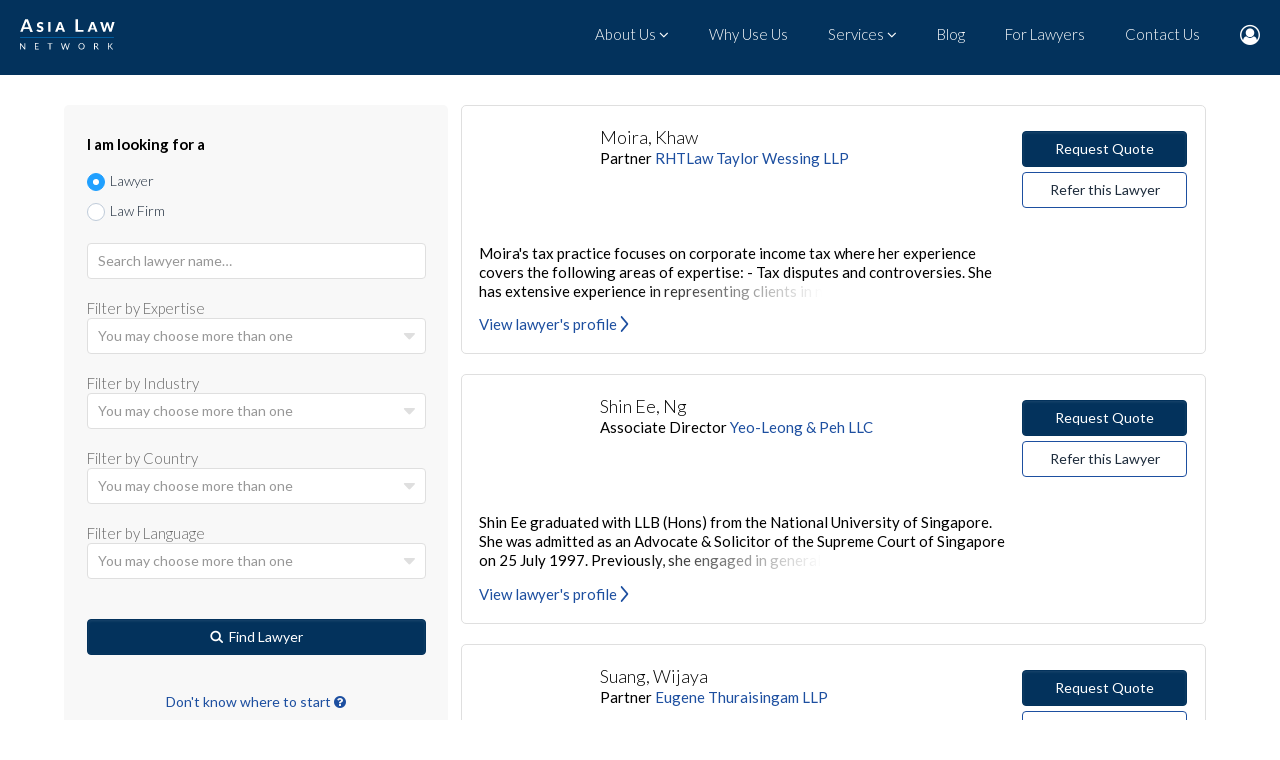

--- FILE ---
content_type: text/html; charset=utf-8
request_url: https://asialawnetwork.com/search/lawyers
body_size: 56025
content:
<!DOCTYPE html>
<html data-n-head-ssr lang="en" data-n-head="lang">
  <head>
    <meta data-n-head="true" charset="utf-8"/><meta data-n-head="true" name="viewport" content="width=device-width, initial-scale=1"/><meta data-n-head="true" data-hid="keywords" name="Keywords" content="asia law network, asialawnetwork, singapore legal advice, quick consult, call a laywer, find lawyer, lawyer directory, legal directory, find a lawyer, tech start for law, lawyer network, legal network, ministry of law, law society of singapore, quick contracts, fixed-fee legal advice, fixed-fee legal services, legal content"/><meta data-n-head="true" data-hid="viewport" name="viewport" content="initial-scale=1.0,user-scalable=no,maximum-scale=1" media="(device-height: 568px)"/><meta data-n-head="true" name="mobile-web-app-capable" content="yes"/><meta data-n-head="true" name="apple-mobile-web-app-capable" content="yes"/><meta data-n-head="true" name="apple-mobile-web-app-status-bar-style" content="black"/><meta data-n-head="true" name="msapplication-TileColor" content="/ms-icon-144x144.png"/><meta data-n-head="true" name="msapplication-TileImage" content="black"/><meta data-n-head="true" name="theme-color" content="#ffffff"/><meta data-n-head="true" data-hid="og:type" property="og:type" content="website"/><meta data-n-head="true" data-hid="og:locale" property="og:locale" content="en_US"/><meta data-n-head="true" data-hid="og:site_name" property="og:site_name" content="Asia Law Network"/><meta data-n-head="true" data-hid="og:locale" property="og:locale" content="en_US"/><meta data-n-head="true" property="fb:app_id" content="1424647570906478"/><meta data-n-head="true" property="fb:type" content="website"/><meta data-n-head="true" property="fb:locale" content="en_US"/><meta data-n-head="true" property="fb:site_name" content="Asia Law Network"/><meta data-n-head="true" data-hid="twitter:card" property="twitter:card" content="summary"/><meta data-n-head="true" data-hid="twitter:site" property="twitter:site" content="@asialawnetwork"/><meta data-n-head="true" data-hid="twitter:creator" property="twitter:creator" content="@asialawnetwork"/><meta data-n-head="true" data-hid="twitter:site_name" property="twitter:site_name" content="Asia Law Network"/><meta data-n-head="true" name="apple-mobile-web-app-title" content="AsiaLawNetwork"/><meta data-n-head="true" name="og:type" content="website"/><meta data-n-head="true" name="og:title" content="AsiaLawNetwork"/><meta data-n-head="true" name="og:description" content="Asia Law Network"/><meta data-n-head="true" data-hid="description" name="Description" content="Search for practicing lawyers who specialize in your legal matter. Read their profiles, get legal advice and quotes from them."/><meta data-n-head="true" data-hid="og:title" property="og:title" content="Browse 1,000&#x27;s of lawyers by expertise, experience &amp; language"/><meta data-n-head="true" data-hid="og:description" property="og:description" content="Search for practicing lawyers who specialize in your legal matter. Read their profiles, get legal advice and quotes from them."/><meta data-n-head="true" data-hid="og:image" property="og:image" content="https://asialawnetwork.com/image_for_social_1.jpg"/><meta data-n-head="true" data-hid="og:url" property="og:url" content="https://asialawnetwork.com/search/lawyers"/><meta data-n-head="true" data-hid="twitter:description" property="twitter:description" content="Search for practicing lawyers who specialize in your legal matter. Read their profiles, get legal advice and quotes from them."/><meta data-n-head="true" data-hid="twitter:image" property="twitter:image" content="https://asialawnetwork.com/image_for_social_1.jpg"/><title data-n-head="true">Browse 1,000&#x27;s of lawyers by expertise, experience &amp; language</title><link data-n-head="true" rel="stylesheet" href="https://fonts.googleapis.com/css?family=Lato:100,300,400,500,700"/><link data-n-head="true" rel="stylesheet" href="https://cdnjs.cloudflare.com/ajax/libs/font-awesome/4.7.0/css/font-awesome.min.css"/><link data-n-head="true" rel="apple-touch-icon" sizes="57x57" href="/apple-icon-57x57.png"/><link data-n-head="true" rel="apple-touch-icon" sizes="60x60" href="/apple-icon-60x60.png"/><link data-n-head="true" rel="apple-touch-icon" sizes="72x72" href="/apple-icon-72x72.png"/><link data-n-head="true" rel="apple-touch-icon" sizes="76x76" href="/apple-icon-76x76.png"/><link data-n-head="true" rel="apple-touch-icon" sizes="114x114" href="/apple-icon-114x114.png"/><link data-n-head="true" rel="apple-touch-icon" sizes="152x152" href="/apple-icon-152x152.png"/><link data-n-head="true" rel="apple-touch-icon" sizes="180x180" href="/apple-icon-180x180.png"/><link data-n-head="true" rel="icon" type="image/png" sizes="16x16" href="/favicon-16x16.png"/><link data-n-head="true" rel="icon" type="image/png" sizes="32x32" href="/favicon-32x32.png"/><link data-n-head="true" rel="icon" type="image/png" sizes="96x96" href="/favicon-96x96.png"/><link data-n-head="true" rel="icon" type="image/png" sizes="192x192" href="/android-icon-192x192.png"/><link data-n-head="true" rel="manifest" href="/_nuxt/manifest.1bf3ec3b.json"/><link data-n-head="true" rel="shortcut icon" href="/_nuxt/icons/icon_64.9AN9ioP6mgz.png"/><link rel="preload" href="/_nuxt/manifest.5926bcafa66412a7e402.js" as="script"><link rel="preload" href="/_nuxt/common.c676f4a09ce2214f122b.js" as="script"><link rel="preload" href="/_nuxt/app.ed31b7c6937e36c5a2a0.js" as="script"><link rel="preload" href="/_nuxt/layouts/home.48658f322d791c534d41.js" as="script"><link rel="preload" href="/_nuxt/pages/search/lawyers.4afe5a40e15505603b7f.js" as="script"><link rel="prefetch" href="/_nuxt/pages/partners/work-center.ce3af3a1c91ba05ea330.js"><link rel="prefetch" href="/_nuxt/pages/lawyers/_pageName.290c6e96cc739dc83e45.js"><link rel="prefetch" href="/_nuxt/pages/lawfirms/_pageName.5ccad5b9425c597d3055.js"><link rel="prefetch" href="/_nuxt/pages/index.d833a353df0b06636cc9.js"><link rel="prefetch" href="/_nuxt/pages/press.a10f0fac819f9f79808d.js"><link rel="prefetch" href="/_nuxt/pages/dashboard/lawfirms.b9beaa276e1b8aa86f2b.js"><link rel="prefetch" href="/_nuxt/pages/dashboard/profile.77de0c9d7ef704a28702.js"><link rel="prefetch" href="/_nuxt/pages/partners/tribe.4a6bbf4978ef5b21ca4e.js"><link rel="prefetch" href="/_nuxt/pages/partners/smu.357de7c019d8a45dbdf5.js"><link rel="prefetch" href="/_nuxt/pages/partners/platform-e.ad2f3b15e4b86a737b9b.js"><link rel="prefetch" href="/_nuxt/pages/partners/justco.18f86a9bb6b3b63b8ef4.js"><link rel="prefetch" href="/_nuxt/pages/partners/go-inter.516e0fd48aecf3e7f936.js"><link rel="prefetch" href="/_nuxt/pages/partners/cr8.bb5c47fec29841656df0.js"><link rel="prefetch" href="/_nuxt/pages/partners/collision-8.179a93450ac33b285de7.js"><link rel="prefetch" href="/_nuxt/pages/quick-contracts/index.40480ff6ed7c3f3c6ccd.js"><link rel="prefetch" href="/_nuxt/pages/quick-consult/get/_qcState.cfd9eae9cb3307084a52.js"><link rel="prefetch" href="/_nuxt/pages/dashboard/my-cases/accept-ready.087b20630dd993a091a8.js"><link rel="prefetch" href="/_nuxt/pages/search/lawfirms.931c2185a9842de7434e.js"><link rel="prefetch" href="/_nuxt/pages/contact-us.59ad066444eb5a7b60a0.js"><link rel="prefetch" href="/_nuxt/pages/team.4f19a6cf18e3cdaa0ec4.js"><link rel="prefetch" href="/_nuxt/pages/social/facebook.79b280ff41fca84b571a.js"><link rel="prefetch" href="/_nuxt/pages/social/student.a7e13bd3c2897e9f4868.js"><link rel="prefetch" href="/_nuxt/pages/quick-consult/index.e9a6009f115b8f61fc03.js"><link rel="prefetch" href="/_nuxt/pages/lawyer/index.a7da966760dc92c700ad.js"><link rel="prefetch" href="/_nuxt/pages/dashboard/settings/rfq.f3a0df4c1fc7c5acd501.js"><link rel="prefetch" href="/_nuxt/pages/dashboard/my-cases/_id/view.5b7c3e1e1ca9c72ee68a.js"><link rel="prefetch" href="/_nuxt/pages/social/write-for-us.e301e84d6a1d4f8f835d.js"><link rel="prefetch" href="/_nuxt/pages/quick-consult/steps/checkout.eeb7d260080038b36d89.js"><link rel="prefetch" href="/_nuxt/pages/quick-consult/lawyer/_pageName.36b271035f2177d88202.js"><link rel="prefetch" href="/_nuxt/pages/request-for-quote/thank-you.6a14ea0f69fb25e0d76e.js"><link rel="prefetch" href="/_nuxt/pages/dashboard/index.630d3b4c25ed1b210106.js"><link rel="prefetch" href="/_nuxt/pages/dashboard/settings/quick-consult.1f61576870733c6a5566.js"><link rel="prefetch" href="/_nuxt/pages/admin/packages/new/index.c9071549eab7bed86418.js"><link rel="prefetch" href="/_nuxt/pages/admin/packages/edit/_id.9002b1c03f144e9854a7.js"><link rel="prefetch" href="/_nuxt/layouts/admin.d3895ac167e76282cbd0.js"><link rel="prefetch" href="/_nuxt/pages/dashboard/payment.072c016dd980e86c511f.js"><link rel="prefetch" href="/_nuxt/layouts/default.2e2c4e3a19b0fc3a8baf.js"><link rel="prefetch" href="/_nuxt/pages/dashboard/my-cases/accept-decline/index.55eec0033a01a158ddab.js"><link rel="prefetch" href="/_nuxt/pages/dashboard/my-cases/index.a84eb35ba08e20b94554.js"><link rel="prefetch" href="/_nuxt/pages/quick-consult/steps/countries.fac6c0faf8645c691c75.js"><link rel="prefetch" href="/_nuxt/pages/admin/lawfirms/index.50aaeed5ee770791c808.js"><link rel="prefetch" href="/_nuxt/pages/admin/users/lawyers/_lawyerId/index.a5c7da58908a2d3dd5e5.js"><link rel="prefetch" href="/_nuxt/pages/admin/users/index.81537d5ace745b56a5a1.js"><link rel="prefetch" href="/_nuxt/pages/admin/users/_type.bbfcdb76cca5c1e67775.js"><link rel="prefetch" href="/_nuxt/pages/lawyer/sign-up.797d09c0f3267fe41279.js"><link rel="prefetch" href="/_nuxt/pages/request-for-quote/index.a0b9726661afee7eddb7.js"><link rel="prefetch" href="/_nuxt/pages/probono.a3b36491f362e267bdc5.js"><link rel="prefetch" href="/_nuxt/pages/dashboard/settings/probono.e1115a0dd51249e526ce.js"><link rel="prefetch" href="/_nuxt/pages/sign-up.206a4999f5f46657cb90.js"><link rel="prefetch" href="/_nuxt/pages/quick-contracts/thankyou.71f7ec25b4d04f41ae29.js"><link rel="prefetch" href="/_nuxt/pages/quick-contracts/steps/location.5e896501d06dbd51ecd7.js"><link rel="prefetch" href="/_nuxt/pages/quick-contracts/steps/lawyers.606160e02026fabca154.js"><link rel="prefetch" href="/_nuxt/pages/quick-contracts/lawyer/_slug.f5ca75486bc61db62689.js"><link rel="prefetch" href="/_nuxt/pages/admin/reset-password.005885ff43e11aa84cb7.js"><link rel="prefetch" href="/_nuxt/pages/admin/login.3a56ebc40413e828788a.js"><link rel="prefetch" href="/_nuxt/pages/admin/forgot-password.2abf6959e0536520d743.js"><link rel="prefetch" href="/_nuxt/pages/admin/countries/index.e558bd955f87dd5a159a.js"><link rel="prefetch" href="/_nuxt/pages/billing/_pageName.8f14db0d91d4b4296721.js"><link rel="prefetch" href="/_nuxt/pages/admin/dashboard.fa30a09bcaa134cc22d3.js"><link rel="prefetch" href="/_nuxt/pages/dashboard/submit-articles.9ca7b8e137ea0d3d9542.js"><link rel="prefetch" href="/_nuxt/pages/dashboard/change-password.531e0aa236944c7a9e7a.js"><link rel="prefetch" href="/_nuxt/pages/quick-consult/payment/complete.662000c6e09e4e5d77e2.js"><link rel="prefetch" href="/_nuxt/pages/quick-contracts/steps/company.6976782187f79a8238aa.js"><link rel="prefetch" href="/_nuxt/pages/quick-contracts/steps/accelerators.2e6843133c06982e7273.js"><link rel="prefetch" href="/_nuxt/pages/quick-contracts/cancel.e85e5ce3d7d1da2e0ac4.js"><link rel="prefetch" href="/_nuxt/pages/omniauth/success.dab1a783ae47a561d302.js"><link rel="prefetch" href="/_nuxt/pages/admin/users/new/index.c3442db53a1d09d5f1b3.js"><link rel="prefetch" href="/_nuxt/pages/admin/users/lawyers/_lawyerId/new.4fbe615b842d45debd6b.js"><link rel="prefetch" href="/_nuxt/pages/admin/users/lawyers/_lawyerId/edit/_id.0e73140a57dd3ede6e56.js"><link rel="prefetch" href="/_nuxt/pages/admin/users/edit/_id.be45e1cae9ebc4b656b3.js"><link rel="prefetch" href="/_nuxt/pages/admin/quick-contracts/new/index.b33e70f152d1840543ff.js"><link rel="prefetch" href="/_nuxt/pages/admin/quick-contracts/lawfirms/_id.5c2ac2bb9abe058b620d.js"><link rel="prefetch" href="/_nuxt/pages/admin/quick-contracts/index.c1fd2cf74c85f687a950.js"><link rel="prefetch" href="/_nuxt/pages/admin/quick-contracts/edit/_id.c5503f88ade1e38aae53.js"><link rel="prefetch" href="/_nuxt/pages/admin/profile.188d66144ef2d8bfb5d5.js"><link rel="prefetch" href="/_nuxt/pages/admin/packages/index.e3f30e0f11b596ee47ff.js"><link rel="prefetch" href="/_nuxt/pages/admin/lawfirms/new/index.ce57bf36b9efe7f8cbd6.js"><link rel="prefetch" href="/_nuxt/pages/admin/lawfirms/edit/_id.bf7d55f292a9468451ad.js"><link rel="prefetch" href="/_nuxt/pages/admin/countries/new/index.4dfe705b51e4036bef8c.js"><link rel="prefetch" href="/_nuxt/pages/admin/countries/edit/_id.c3946ac0ccd7a2798227.js"><link rel="prefetch" href="/_nuxt/pages/admin/accelerators/new/index.110f335751ef7ee2ecd7.js"><link rel="prefetch" href="/_nuxt/pages/admin/accelerators/index.159857dd4d5966faa77c.js"><link rel="prefetch" href="/_nuxt/pages/admin/accelerators/edit/_id.0a02e61ab44412cca51f.js"><link rel="prefetch" href="/_nuxt/pages/what-we-do.f82c13cd7cd176b7fc7a.js"><link rel="prefetch" href="/_nuxt/pages/quick-contracts/steps/type.340e289dcb95395e299f.js"><link rel="prefetch" href="/_nuxt/pages/quick-consult/payment/fail.ef780b5a0b7aa07735cc.js"><link rel="prefetch" href="/_nuxt/layouts/dashboard.a1da9d407751ece032aa.js"><link rel="prefetch" href="/_nuxt/pages/quick-consult/steps/topics.921e5537fc2a92133958.js"><link rel="prefetch" href="/_nuxt/pages/quick-consult/steps/lawyers.ef0aa602b0e589ae8237.js"><link rel="prefetch" href="/_nuxt/pages/social/legal-tech-meet-up.d2ac3b2b9cbf3b7bdd24.js"><link rel="prefetch" href="/_nuxt/pages/payment/_pageName.8b3a49d32f73056d81b8.js"><link rel="prefetch" href="/_nuxt/pages/feedback.27c9f82515243108522a.js"><link rel="prefetch" href="/_nuxt/pages/dashboard/settings/profile.22f90d6e112b13a05018.js"><link rel="prefetch" href="/_nuxt/pages/dashboard/my-cases/accept-email.e46cfeec96eb956b4855.js"><link rel="prefetch" href="/_nuxt/pages/dashboard/my-cases/accept-decline/thank-you.00163c917db293fc7609.js"><link rel="prefetch" href="/_nuxt/pages/quick-consult/steps/specifics.9fb837c37f8eac9ba482.js"><link rel="prefetch" href="/_nuxt/pages/why-use-us.bfada955d8670a6b00b8.js"><link rel="prefetch" href="/_nuxt/pages/terms-of-use/qc.510f59a612feaf9aa4e7.js"><link rel="prefetch" href="/_nuxt/pages/terms-of-use/index.1dec64a376a9e73caf91.js"><link rel="prefetch" href="/_nuxt/pages/reset-password.ec8dc82376eb609a53b5.js"><link rel="prefetch" href="/_nuxt/pages/privacy.1b3e89656bd17dfed6ec.js"><link rel="prefetch" href="/_nuxt/pages/forget-password.03e35036d3d0855d1095.js"><link rel="prefetch" href="/_nuxt/pages/facts-about-us.88e6930f901ee51499e1.js"><link rel="prefetch" href="/_nuxt/pages/dashboard/my-cases/accept-set-time.a4fb99e238bea684d732.js"><link rel="prefetch" href="/_nuxt/pages/Login.ebb6cc224a45f782f035.js"><link rel="prefetch" href="/_nuxt/layouts/empty.265f9d26aa5028b981ea.js"><link rel="prefetch" href="/_nuxt/pages/search/index.a79b20547c680e92c7b7.js"><link rel="prefetch" href="/_nuxt/pages/dashboard/settings/index.abc3ab49d411518ee78c.js"><style data-vue-ssr-id="1c76e4c2:0 016c273d:0 d6cba188:0 4ce23dac:0 8bf9b830:0 0dd43a7e:0 611ffc4e:0 6e6ed705:0 4082c8fe:0 338ebe78:0 0d1ce670:0 075dc310:0 a7299442:0 263435fe:0 69a59619:0 4420b564:0 6566fd64:0 5eba3955:0 0d101884:0 1e9aca4d:0">/*! normalize.css v3.0.3 | MIT License | github.com/necolas/normalize.css */html{font-family:sans-serif;-ms-text-size-adjust:100%;-webkit-text-size-adjust:100%}body{margin:0}article,aside,details,figcaption,figure,footer,header,hgroup,main,menu,nav,section,summary{display:block}audio,canvas,progress,video{display:inline-block;vertical-align:baseline}audio:not([controls]){display:none;height:0}[hidden],template{display:none}a{background-color:transparent}a:active,a:hover{outline:0}abbr[title]{border-bottom:1px dotted}b,strong{font-weight:700}dfn{font-style:italic}h1{font-size:2em;margin:.67em 0}mark{background:#ff0;color:#000}small{font-size:80%}sub,sup{font-size:75%;line-height:0;position:relative;vertical-align:baseline}sup{top:-.5em}sub{bottom:-.25em}img{border:0}svg:not(:root){overflow:hidden}figure{margin:1em 40px}hr{-webkit-box-sizing:content-box;box-sizing:content-box;height:0}pre{overflow:auto}code,kbd,pre,samp{font-family:monospace,monospace;font-size:1em}button,input,optgroup,select,textarea{color:inherit;font:inherit;margin:0}button{overflow:visible}button,select{text-transform:none}button,html input[type=button],input[type=reset],input[type=submit]{-webkit-appearance:button;cursor:pointer}button[disabled],html input[disabled]{cursor:default}button::-moz-focus-inner,input::-moz-focus-inner{border:0;padding:0}input{line-height:normal}input[type=checkbox],input[type=radio]{-webkit-box-sizing:border-box;box-sizing:border-box;padding:0}input[type=number]::-webkit-inner-spin-button,input[type=number]::-webkit-outer-spin-button{height:auto}input[type=search]{-webkit-appearance:textfield;-webkit-box-sizing:content-box;box-sizing:content-box}input[type=search]::-webkit-search-cancel-button,input[type=search]::-webkit-search-decoration{-webkit-appearance:none}fieldset{border:1px solid silver;margin:0 2px;padding:.35em .625em .75em}legend{border:0;padding:0}textarea{overflow:auto}optgroup{font-weight:700}table{border-collapse:collapse;border-spacing:0}td,th{padding:0}
*,:after,:before{-webkit-box-sizing:border-box;box-sizing:border-box}html{font-size:93.8%}body,html{overflow-x:hidden}body{font-family:Lato,sans-serif}section{position:relative;overflow:hidden}a{color:#000;text-decoration:none}h1,h2,h3,h4,h5,h6{font-weight:700}b,strong{font-weight:500}label,legend,li,p{font-weight:300}p,pre{line-height:1.3em}ul{margin:0;padding:0}ul li{list-style:none}ol li,ul li{padding:.35em 0;margin:0}.wrapper{max-width:1280px;margin:0 auto;padding:0 1em}
.button,button,input[type=button],input[type=reset],input[type=submit]{display:inline-block;color:#333;text-align:center;font-weight:500;padding:.5em 1.5em;text-decoration:none;white-space:nowrap;background-color:transparent;border-radius:4px;border:1px solid #bbb;cursor:pointer;-webkit-box-shadow:inset 0 1px 3px hsla(0,0%,100%,.1);box-shadow:inset 0 1px 3px hsla(0,0%,100%,.1);background-color:#e6e6e6;-webkit-box-sizing:border-box;box-sizing:border-box;-webkit-touch-callout:none;-webkit-user-select:none;-moz-user-select:none;-ms-user-select:none;user-select:none}.button-rounded{border-radius:2em}.button-disabled,.button-disabled:active,.button-disabled:focus,.button-disabled:hover,.button[disabled]{border:none;background-image:none;filter:progid:DXImageTransform.Microsoft.gradient(enabled = false);filter:alpha(opacity=40);-khtml-opacity:.5;-moz-opacity:.5;opacity:.5;cursor:not-allowed;-webkit-box-shadow:none;box-shadow:none}.button.button-primary,button.button-primary,input[type=button].button-primary,input[type=reset].button-primary,input[type=submit].button-primary{color:#fff;background-color:#2e9ff3;border-color:#2e9ff3}.button.button-success,button.button-success,input[type=button].button-success,input[type=reset].button-success,input[type=submit].button-success{color:#fff;background:#15cb6e;border-color:#15cb6e}.button.button-error,button.button-error,input[type=button].button-error,input[type=reset].button-error,input[type=submit].button-error{color:#fff;background:#e7142b;border-color:#e7142b}.button.button-warning,button.button-warning,input[type=button].button-warning,input[type=reset].button-warning,input[type=submit].button-warning{color:#fff;background:#f9b801;border-color:#f9b801}.button.button-secondary,button.button-secondary,input[type=button].button-secondary,input[type=reset].button-secondary,input[type=submit].button-secondary{color:#fff;background:#5d8afb;border-color:#5d8afb}.button:focus,.button:hover,button:hover,input[type=button]:hover,input[type=reset]:hover,input[type=submit]:hover{filter:progid:DXImageTransform.Microsoft.gradient(startColorstr="rgba(0, 0, 0, 0)",endColorstr="rgba(26, 0, 0, 0)",GradientType=0);background-image:-webkit-gradient(linear,left top,left bottom,from(transparent),color-stop(50%,rgba(0,0,0,.05)),to(rgba(0,0,0,.05)));background-image:linear-gradient(transparent,rgba(0,0,0,.05) 50%,rgba(0,0,0,.05));outline:0}.button.button-active,.button:active,button:active,input[type=button]:active,input[type=reset]:active,input[type=submit]:active{-webkit-box-shadow:0 0 0 1px rgba(0,0,0,.05) inset,0 0 10px rgba(0,0,0,.05) inset;box-shadow:inset 0 0 0 1px rgba(0,0,0,.05),inset 0 0 10px rgba(0,0,0,.05)}.button-xsmall{font-size:70%}.button-small{font-size:85%}.button-large{font-size:125%}.button-xlarge{font-size:150%}.button-rounded.loading,.button.loading,.button.loading:active,.button.loading:hover,button.loading,button.loading:active,button.loading:hover{background-color:#fff;background-image:none;color:#fff;-webkit-box-shadow:none;box-shadow:none;position:relative;cursor:wait}.button-rounded.loading:before,.button.loading:before,button.loading:before{margin:-10px 0 0 -10px;width:20px;height:20px;position:absolute;left:50%;top:50%;content:"";-webkit-border-radius:20px;-webkit-background-clip:padding-box;-moz-border-radius:20px;-moz-background-clip:padding;border-radius:20px;background-clip:padding-box;border:2px solid rgba(0,0,0,.1);border-top-color:#333;-webkit-animation:animation-rotate .75s linear infinite;animation:animation-rotate .75s linear infinite}.button.button-primary.loading:before,button.button-primary.loading:before,input[type=button].button-primary.loading:before,input[type=reset].button-primary.loading:before,input[type=submit].button-primary.loading:before{border-top-color:#2e9ff3}.button.button-success.loading:before,button.button-success.loading:before,input[type=button].button-success.loading:before,input[type=reset].button-success.loading:before,input[type=submit].button-success.loading:before{border-top-color:#15cb6e}.button.button-error.loading:before,button.button-error.loading:before,input[type=button].button-error.loading:before,input[type=reset].button-error.loading:before,input[type=submit].button-error.loading:before{border-top-color:#e7142b}.button.button-warning.loading:before,button.button-warning.loading:before,input[type=button].button-warning.loading:before,input[type=reset].button-warning.loading:before,input[type=submit].button-warning.loading:before{border-top-color:#f9b801}.button.button-secondary.loading:before,button.button-secondary.loading:before,input[type=button].button-secondary.loading:before,input[type=reset].button-secondary.loading:before,input[type=submit].button-secondary.loading:before{border-top-color:#5d8afb}@-webkit-keyframes animation-rotate{to{-webkit-transform:rotate(1turn)}}@keyframes animation-rotate{to{-webkit-transform:rotate(1turn);transform:rotate(1turn)}}
.form input:not([type]),.form input[type=color],.form input[type=date],.form input[type=datetime-local],.form input[type=datetime],.form input[type=email],.form input[type=month],.form input[type=number],.form input[type=password],.form input[type=search],.form input[type=tel],.form input[type=text],.form input[type=time],.form input[type=url],.form input[type=week],.form select,.form textarea{padding:.5em .6em;display:inline-block;border:1px solid #ccc;-webkit-box-shadow:inset 0 1px 3px #eee;box-shadow:inset 0 1px 3px #eee;border-radius:4px;-webkit-box-sizing:border-box;box-sizing:border-box}.form input[type=color]{padding:.2em .5em}.form input:not([type]):focus,.form input[type=color]:focus,.form input[type=date]:focus,.form input[type=datetime-local]:focus,.form input[type=datetime]:focus,.form input[type=email]:focus,.form input[type=month]:focus,.form input[type=number]:focus,.form input[type=password]:focus,.form input[type=search]:focus,.form input[type=tel]:focus,.form input[type=text]:focus,.form input[type=time]:focus,.form input[type=url]:focus,.form input[type=week]:focus,.form select:focus,.form textarea:focus{outline:0;outline:thin dotted\9;border-color:#129fea}.form input[type=checkbox]:focus,.form input[type=file]:focus,.form input[type=radio]:focus{outline:thin dotted #333;outline:1px auto #129fea}.form .form-checkbox,.form .form-radio{margin:.5em 0;display:block}.form input:not([type])[disabled],.form input[type=color][disabled],.form input[type=date][disabled],.form input[type=datetime-local][disabled],.form input[type=datetime][disabled],.form input[type=email][disabled],.form input[type=month][disabled],.form input[type=number][disabled],.form input[type=password][disabled],.form input[type=search][disabled],.form input[type=tel][disabled],.form input[type=text][disabled],.form input[type=time][disabled],.form input[type=url][disabled],.form input[type=week][disabled],.form select[disabled],.form textarea[disabled]{cursor:not-allowed;background-color:#eaeded;color:#cad2d3}.form input[readonly],.form select[readonly],.form textarea[readonly]{background:#eee;color:#777;border-color:#ccc}.form input.invalid,.form input:focus.invalid,.form select.invalid,.form select:focus.invalid,.form textarea.invalid,.form textarea:focus.invalid{color:#ee5f5b;border-color:#ee5f5b}.form input:focus:invalid,.form select:focus:invalid,.form textarea:focus:invalid{color:#b94a48;border-color:#ee5f5b}.form input:focus:invalid:focus,.form select:focus:invalid:focus,.form textarea:focus:invalid:focus{border-color:#e9322d}.form input[type=checkbox]:focus:invalid:focus,.form input[type=file]:focus:invalid:focus,.form input[type=radio]:focus:invalid:focus{outline-color:#e9322d}.form select{height:2.4em;border:1px solid #ccc;background-color:#fff}.form select[multiple]{height:auto}.form label{font-weight:400;margin:.5em 0 .2em}.form fieldset{margin:0;padding:.35em 0 .75em;border:0}.form legend{display:block;width:100%;padding:.3em 0;margin-bottom:.3em;color:#333;border-bottom:1px solid #e5e5e5}.form-stacked input:not([type]),.form-stacked input[type=color],.form-stacked input[type=date],.form-stacked input[type=datetime-local],.form-stacked input[type=datetime],.form-stacked input[type=email],.form-stacked input[type=month],.form-stacked input[type=number],.form-stacked input[type=password],.form-stacked input[type=search],.form-stacked input[type=tel],.form-stacked input[type=text],.form-stacked input[type=time],.form-stacked input[type=url],.form-stacked input[type=week],.form-stacked label,.form-stacked select,.form-stacked textarea{display:block;margin:.25em 0}.form-aligned .form-help-inline,.form-aligned input,.form-aligned select,.form-aligned textarea,.form-message-inline{display:inline-block;*display:inline;*zoom:1;vertical-align:middle}.form-aligned textarea{vertical-align:top}.form-aligned .form-control-group{margin-bottom:.5em}.form-aligned .form-control-group label{text-align:right;display:inline-block;vertical-align:middle;width:10em;margin:0 1em 0 0}.form-aligned .form-controls{margin:1.5em 0 0 10em}.form .input-rounded,.form input.input-rounded{border-radius:2em;padding:.5em 1em}.form .form-group fieldset{margin-bottom:10px}.form .form-group input{display:block;padding:10px;margin:0;border-radius:0;position:relative;top:-1px}.form .form-group input:focus{z-index:2}.form .form-group input:first-child{top:1px;border-radius:4px 4px 0 0}.form .form-group input:last-child{top:-2px;border-radius:0 0 4px 4px}.form .form-group button{margin:.35em 0}.form .full-width{width:100%}.form-message-inline,.form .form-help-inline{display:inline-block;padding-left:.3em;color:#666;vertical-align:middle;font-size:.875em}.form-message{display:block;color:#666;font-size:.875em}@media only screen and (max-width:568px){.form button[type=submit]{margin:.7em 0 0}.form input:not([type]),.form input[type=color],.form input[type=date],.form input[type=datetime-local],.form input[type=datetime],.form input[type=email],.form input[type=month],.form input[type=number],.form input[type=password],.form input[type=search],.form input[type=tel],.form input[type=text],.form input[type=time],.form input[type=url],.form input[type=week],.form label{margin-bottom:.3em;display:block}.form-group input:not([type]),.form-group input[type=color],.form-group input[type=date],.form-group input[type=datetime-local],.form-group input[type=datetime],.form-group input[type=email],.form-group input[type=month],.form-group input[type=number],.form-group input[type=password],.form-group input[type=search],.form-group input[type=tel],.form-group input[type=text],.form-group input[type=time],.form-group input[type=url],.form-group input[type=week]{margin-bottom:0}.form-aligned .form-control-group label{margin-bottom:.3em;text-align:left;display:block;width:100%}.form-aligned .form-controls{margin:1.5em 0 0}.form-message,.form-message-inline,.form .form-help-inline{display:block;font-size:.75em;padding:.2em 0 .8em}}.material{width:100%;padding-top:1em;position:relative}.material .helper-text{color:#888;opacity:0;-webkit-transition:opacity .2s ease-in-out;transition:opacity .2s ease-in-out;font-size:.75em;max-height:0}.material.invalid,.material .invalid{color:red;opacity:1}.material.invalid input:not([type=checkbox]):not([type=radio]),.material.invalid textarea{border-color:red}.material.invalid input:not([type=checkbox]):not([type=radio])~.helper-text,.material.invalid textarea~.helper-text{color:red;opacity:1}.material.invalid input:not([type=checkbox]):not([type=radio]):focus,.material.invalid textarea:focus{border-color:red}.material.invalid input:not([type=checkbox]):not([type=radio]):focus~label,.material.invalid textarea:focus~label{color:red}.material textarea{resize:none;height:auto;min-height:30px;max-height:200px;overflow:hidden}.material textarea:focus{min-height:60px}.material input:not([type=checkbox]):not([type=radio]),.material textarea{border:none;width:100%;top:20px;border-bottom:2px solid #888;border-radius:0;-webkit-transition:min-height .2s ease-in-out,border-color .2s ease-in-out;transition:min-height .2s ease-in-out,border-color .2s ease-in-out;height:30px;-webkit-appearance:none;-moz-appearance:none;appearance:none}.material input:not([type=checkbox]):not([type=radio]):focus~.helper-text.validation-error,.material textarea:focus~.helper-text.validation-error{opacity:0}.material input:not([type=checkbox]):not([type=radio]):invalid,.material textarea:invalid{-webkit-box-shadow:none;box-shadow:none}.material input:not([type=checkbox]):not([type=radio]):invalid~label,.material textarea:invalid~label{-webkit-transform:translateY(100%) scale(1);transform:translateY(100%) scale(1)}.material input:not([type=checkbox]):not([type=radio]):focus,.material textarea:focus{outline:none;border-color:#2e9ff3}.material input:not([type=checkbox]):not([type=radio]):focus~label,.material textarea:focus~label{-webkit-transform:translateY(0) scale(.75);transform:translateY(0) scale(.75);color:#2e9ff3}.material input:not([type=checkbox]):not([type=radio]):focus~.helper-text,.material textarea:focus~.helper-text{opacity:1}.material label{-webkit-transform:translateY(0) scale(.75);transform:translateY(0) scale(.75);position:absolute;top:0;left:0;display:inline-block;z-index:2;-webkit-transition:color .2s ease-in-out,-webkit-transform .2s ease-in-out;transition:color .2s ease-in-out,-webkit-transform .2s ease-in-out;transition:transform .2s ease-in-out,color .2s ease-in-out;transition:transform .2s ease-in-out,color .2s ease-in-out,-webkit-transform .2s ease-in-out;-webkit-transform-origin:0 0;transform-origin:0 0;cursor:text;color:#888}.material label.normal{-webkit-transform:translateY(0) scale(1);transform:translateY(0) scale(1);position:relative}.material.has-persistent-helper .helper-text{opacity:1}.material select{height:2.4em;background-color:#fff;display:inline-block;border:1px solid #ccc;-webkit-box-shadow:inset 0 1px 3px #eee;box-shadow:inset 0 1px 3px #eee;border-radius:4px;-webkit-box-sizing:border-box;box-sizing:border-box}.material select.full-width{width:100%}.material input[type=checkbox]{position:relative;top:-2px;top:-.125rem;margin:0 4px 0 0;margin:0 .25rem 0 0;cursor:pointer}.material input[type=checkbox]:before{-webkit-transition:all .3s ease-in-out;transition:all .3s ease-in-out;content:"";position:absolute;left:-.125em;top:-2px;top:-.125rem;z-index:1;width:20px;width:1.25rem;height:20px;height:1.25rem;border:2px solid #ddd;background:#fff}.material input[type=checkbox]:checked:before{-webkit-transform:rotate(-45deg);transform:rotate(-45deg);height:11.2px;height:.7rem;border-color:#2e9ff3;border-top-style:none;border-right-style:none}.material input[type=checkbox]:after{content:"";position:absolute;top:-2px;top:-.125rem;left:-2px;left:-.125rem;width:20px;width:1.25rem;height:20px;height:1.25rem;background:#fff;cursor:pointer}.material input[type=radio]{position:relative;margin:0 0 8px;margin:0 0 .5rem;width:17.6px;width:1.1rem;height:17.6px;height:1.1rem;cursor:pointer}
/*! ==========================================================================
    GRID
    Just another Flexbox Grid System
========================================================================== */[class*=grid]{display:-webkit-box;display:-ms-flexbox;display:flex;-webkit-box-orient:horizontal;-webkit-box-direction:normal;-ms-flex-flow:row wrap;flex-flow:row wrap;margin:0 -8px;margin:0 -.5rem}.col,[class*=col-],[class*=grid]{-webkit-box-sizing:border-box;box-sizing:border-box}.col,[class*=col-]{-webkit-box-flex:0;-ms-flex:0 0 auto;flex:0 0 auto;padding:0 8px 16px;padding:0 .5rem 1rem}.col{-webkit-box-flex:1;-ms-flex:1 1 0%;flex:1 1 0%}.grid.col,.grid[class*=col-]{margin:0;padding:0}[class*=grid-][class*=-noGutter]{margin:0}[class*=grid-][class*=-noGutter]>[class*=col]{padding:0}[class*=grid-][class*=-center]{-webkit-box-pack:center;-ms-flex-pack:center;justify-content:center}[class*=grid-][class*=-right]{-webkit-box-pack:end;-ms-flex-pack:end;justify-content:flex-end;-ms-flex-item-align:end;align-self:flex-end;margin-left:auto}[class*=grid-][class*=-top]{-webkit-box-align:start;-ms-flex-align:start;align-items:flex-start}[class*=grid-][class*=-middle]{-webkit-box-align:center;-ms-flex-align:center;align-items:center}[class*=grid-][class*=-bottom]{-webkit-box-align:end;-ms-flex-align:end;align-items:flex-end}[class*=grid-][class*=-reverse]{-webkit-box-orient:horizontal;-webkit-box-direction:reverse;-ms-flex-direction:row-reverse;flex-direction:row-reverse}[class*=grid-][class*=-column]{-webkit-box-orient:vertical;-webkit-box-direction:normal;-ms-flex-direction:column;flex-direction:column}[class*=grid-][class*=-column]>[class*=col-]{-ms-flex-preferred-size:auto;flex-basis:auto}[class*=grid-][class*=-column-reverse]{-webkit-box-orient:vertical;-webkit-box-direction:reverse;-ms-flex-direction:column-reverse;flex-direction:column-reverse}[class*=grid-][class*=-spaceBetween]{-webkit-box-pack:justify;-ms-flex-pack:justify;justify-content:space-between}[class*=grid-][class*=-spaceAround]{-ms-flex-pack:distribute;justify-content:space-around}[class*=grid-][class*=-equalHeight]>[class*=col]{display:-webkit-box;display:-ms-flexbox;display:flex}[class*=grid-][class*=-noBottom]>[class*=col]{padding-bottom:0}[class*=col-][class*=-top]{-ms-flex-item-align:start;align-self:flex-start}[class*=col-][class*=-middle]{-ms-flex-item-align:center;align-self:center}[class*=col-][class*=-bottom]{-ms-flex-item-align:end;align-self:flex-end}[class*=col-][class*=-first]{-webkit-box-ordinal-group:0;-ms-flex-order:-1;order:-1}[class*=col-][class*=-last]{-webkit-box-ordinal-group:2;-ms-flex-order:1;order:1}[class*=grid-1]>.col,[class*=grid-1]>[class*=col-]{-ms-flex-preferred-size:100%;flex-basis:100%;max-width:100%}[class*=grid-2]>.col,[class*=grid-2]>[class*=col-]{-ms-flex-preferred-size:50%;flex-basis:50%;max-width:50%}[class*=grid-3]>.col,[class*=grid-3]>[class*=col-]{-ms-flex-preferred-size:33.33333333%;flex-basis:33.33333333%;max-width:33.33333333%}[class*=grid-4]>.col,[class*=grid-4]>[class*=col-]{-ms-flex-preferred-size:25%;flex-basis:25%;max-width:25%}[class*=grid-5]>.col,[class*=grid-5]>[class*=col-]{-ms-flex-preferred-size:20%;flex-basis:20%;max-width:20%}[class*=grid-6]>.col,[class*=grid-6]>[class*=col-]{-ms-flex-preferred-size:16.66666667%;flex-basis:16.66666667%;max-width:16.66666667%}[class*=grid-7]>.col,[class*=grid-7]>[class*=col-]{-ms-flex-preferred-size:14.28571429%;flex-basis:14.28571429%;max-width:14.28571429%}[class*=grid-8]>.col,[class*=grid-8]>[class*=col-]{-ms-flex-preferred-size:12.5%;flex-basis:12.5%;max-width:12.5%}[class*=grid-9]>.col,[class*=grid-9]>[class*=col-]{-ms-flex-preferred-size:11.11111111%;flex-basis:11.11111111%;max-width:11.11111111%}[class*=grid-10]>.col,[class*=grid-10]>[class*=col-]{-ms-flex-preferred-size:10%;flex-basis:10%;max-width:10%}[class*=grid-10]>[class*=col-],[class*=grid-11]>.col{-ms-flex-preferred-size:9.09090909%;flex-basis:9.09090909%;max-width:9.09090909%}[class*=grid-11]>[class*=col-],[class*=grid-12]>.col{-ms-flex-preferred-size:8.33333333%;flex-basis:8.33333333%;max-width:8.33333333%}@media screen and (max-width:80em){[class*=_lg-1]>.col,[class*=_lg-1]>[class*=col-]{-ms-flex-preferred-size:100%;flex-basis:100%;max-width:100%}[class*=_lg-2]>.col,[class*=_lg-2]>[class*=col-]{-ms-flex-preferred-size:50%;flex-basis:50%;max-width:50%}[class*=_lg-3]>.col,[class*=_lg-3]>[class*=col-]{-ms-flex-preferred-size:33.33333333%;flex-basis:33.33333333%;max-width:33.33333333%}[class*=_lg-4]>.col,[class*=_lg-4]>[class*=col-]{-ms-flex-preferred-size:25%;flex-basis:25%;max-width:25%}[class*=_lg-5]>.col,[class*=_lg-5]>[class*=col-]{-ms-flex-preferred-size:20%;flex-basis:20%;max-width:20%}[class*=_lg-6]>.col,[class*=_lg-6]>[class*=col-]{-ms-flex-preferred-size:16.66666667%;flex-basis:16.66666667%;max-width:16.66666667%}[class*=_lg-7]>.col,[class*=_lg-7]>[class*=col-]{-ms-flex-preferred-size:14.28571429%;flex-basis:14.28571429%;max-width:14.28571429%}[class*=_lg-8]>.col,[class*=_lg-8]>[class*=col-]{-ms-flex-preferred-size:12.5%;flex-basis:12.5%;max-width:12.5%}[class*=_lg-9]>.col,[class*=_lg-9]>[class*=col-]{-ms-flex-preferred-size:11.11111111%;flex-basis:11.11111111%;max-width:11.11111111%}[class*=_lg-10]>.col,[class*=_lg-10]>[class*=col-]{-ms-flex-preferred-size:10%;flex-basis:10%;max-width:10%}[class*=_lg-10]>[class*=col-],[class*=_lg-11]>.col{-ms-flex-preferred-size:9.09090909%;flex-basis:9.09090909%;max-width:9.09090909%}[class*=_lg-11]>[class*=col-],[class*=_lg-12]>.col{-ms-flex-preferred-size:8.33333333%;flex-basis:8.33333333%;max-width:8.33333333%}}@media screen and (max-width:64em){[class*=_md-1]>.col,[class*=_md-1]>[class*=col-]{-ms-flex-preferred-size:100%;flex-basis:100%;max-width:100%}[class*=_md-2]>.col,[class*=_md-2]>[class*=col-]{-ms-flex-preferred-size:50%;flex-basis:50%;max-width:50%}[class*=_md-3]>.col,[class*=_md-3]>[class*=col-]{-ms-flex-preferred-size:33.33333333%;flex-basis:33.33333333%;max-width:33.33333333%}[class*=_md-4]>.col,[class*=_md-4]>[class*=col-]{-ms-flex-preferred-size:25%;flex-basis:25%;max-width:25%}[class*=_md-5]>.col,[class*=_md-5]>[class*=col-]{-ms-flex-preferred-size:20%;flex-basis:20%;max-width:20%}[class*=_md-6]>.col,[class*=_md-6]>[class*=col-]{-ms-flex-preferred-size:16.66666667%;flex-basis:16.66666667%;max-width:16.66666667%}[class*=_md-7]>.col,[class*=_md-7]>[class*=col-]{-ms-flex-preferred-size:14.28571429%;flex-basis:14.28571429%;max-width:14.28571429%}[class*=_md-8]>.col,[class*=_md-8]>[class*=col-]{-ms-flex-preferred-size:12.5%;flex-basis:12.5%;max-width:12.5%}[class*=_md-9]>.col,[class*=_md-9]>[class*=col-]{-ms-flex-preferred-size:11.11111111%;flex-basis:11.11111111%;max-width:11.11111111%}[class*=_md-10]>.col,[class*=_md-10]>[class*=col-]{-ms-flex-preferred-size:10%;flex-basis:10%;max-width:10%}[class*=_md-10]>[class*=col-],[class*=_md-11]>.col{-ms-flex-preferred-size:9.09090909%;flex-basis:9.09090909%;max-width:9.09090909%}[class*=_md-11]>[class*=col-],[class*=_md-12]>.col{-ms-flex-preferred-size:8.33333333%;flex-basis:8.33333333%;max-width:8.33333333%}}@media screen and (max-width:48em){[class*=_sm-1]>.col,[class*=_sm-1]>[class*=col-]{-ms-flex-preferred-size:100%;flex-basis:100%;max-width:100%}[class*=_sm-2]>.col,[class*=_sm-2]>[class*=col-]{-ms-flex-preferred-size:50%;flex-basis:50%;max-width:50%}[class*=_sm-3]>.col,[class*=_sm-3]>[class*=col-]{-ms-flex-preferred-size:33.33333333%;flex-basis:33.33333333%;max-width:33.33333333%}[class*=_sm-4]>.col,[class*=_sm-4]>[class*=col-]{-ms-flex-preferred-size:25%;flex-basis:25%;max-width:25%}[class*=_sm-5]>.col,[class*=_sm-5]>[class*=col-]{-ms-flex-preferred-size:20%;flex-basis:20%;max-width:20%}[class*=_sm-6]>.col,[class*=_sm-6]>[class*=col-]{-ms-flex-preferred-size:16.66666667%;flex-basis:16.66666667%;max-width:16.66666667%}[class*=_sm-7]>.col,[class*=_sm-7]>[class*=col-]{-ms-flex-preferred-size:14.28571429%;flex-basis:14.28571429%;max-width:14.28571429%}[class*=_sm-8]>.col,[class*=_sm-8]>[class*=col-]{-ms-flex-preferred-size:12.5%;flex-basis:12.5%;max-width:12.5%}[class*=_sm-9]>.col,[class*=_sm-9]>[class*=col-]{-ms-flex-preferred-size:11.11111111%;flex-basis:11.11111111%;max-width:11.11111111%}[class*=_sm-10]>.col,[class*=_sm-10]>[class*=col-]{-ms-flex-preferred-size:10%;flex-basis:10%;max-width:10%}[class*=_sm-10]>[class*=col-],[class*=_sm-11]>.col{-ms-flex-preferred-size:9.09090909%;flex-basis:9.09090909%;max-width:9.09090909%}[class*=_sm-11]>[class*=col-],[class*=_sm-12]>.col{-ms-flex-preferred-size:8.33333333%;flex-basis:8.33333333%;max-width:8.33333333%}}@media screen and (max-width:35.5em){[class*=_xs-1]>.col,[class*=_xs-1]>[class*=col-]{-ms-flex-preferred-size:100%;flex-basis:100%;max-width:100%}[class*=_xs-2]>.col,[class*=_xs-2]>[class*=col-]{-ms-flex-preferred-size:50%;flex-basis:50%;max-width:50%}[class*=_xs-3]>.col,[class*=_xs-3]>[class*=col-]{-ms-flex-preferred-size:33.33333333%;flex-basis:33.33333333%;max-width:33.33333333%}[class*=_xs-4]>.col,[class*=_xs-4]>[class*=col-]{-ms-flex-preferred-size:25%;flex-basis:25%;max-width:25%}[class*=_xs-5]>.col,[class*=_xs-5]>[class*=col-]{-ms-flex-preferred-size:20%;flex-basis:20%;max-width:20%}[class*=_xs-6]>.col,[class*=_xs-6]>[class*=col-]{-ms-flex-preferred-size:16.66666667%;flex-basis:16.66666667%;max-width:16.66666667%}[class*=_xs-7]>.col,[class*=_xs-7]>[class*=col-]{-ms-flex-preferred-size:14.28571429%;flex-basis:14.28571429%;max-width:14.28571429%}[class*=_xs-8]>.col,[class*=_xs-8]>[class*=col-]{-ms-flex-preferred-size:12.5%;flex-basis:12.5%;max-width:12.5%}[class*=_xs-9]>.col,[class*=_xs-9]>[class*=col-]{-ms-flex-preferred-size:11.11111111%;flex-basis:11.11111111%;max-width:11.11111111%}[class*=_xs-10]>.col,[class*=_xs-10]>[class*=col-]{-ms-flex-preferred-size:10%;flex-basis:10%;max-width:10%}[class*=_xs-10]>[class*=col-],[class*=_xs-11]>.col{-ms-flex-preferred-size:9.09090909%;flex-basis:9.09090909%;max-width:9.09090909%}[class*=_xs-11]>[class*=col-],[class*=_xs-12]>.col{-ms-flex-preferred-size:8.33333333%;flex-basis:8.33333333%;max-width:8.33333333%}}[class*=grid]>[class*=col-1]{-ms-flex-preferred-size:8.33333333%;flex-basis:8.33333333%;max-width:8.33333333%}[class*=grid]>[class*=col-2]{-ms-flex-preferred-size:16.66666667%;flex-basis:16.66666667%;max-width:16.66666667%}[class*=grid]>[class*=col-3]{-ms-flex-preferred-size:25%;flex-basis:25%;max-width:25%}[class*=grid]>[class*=col-4]{-ms-flex-preferred-size:33.33333333%;flex-basis:33.33333333%;max-width:33.33333333%}[class*=grid]>[class*=col-5]{-ms-flex-preferred-size:41.66666667%;flex-basis:41.66666667%;max-width:41.66666667%}[class*=grid]>[class*=col-6]{-ms-flex-preferred-size:50%;flex-basis:50%;max-width:50%}[class*=grid]>[class*=col-7]{-ms-flex-preferred-size:58.33333333%;flex-basis:58.33333333%;max-width:58.33333333%}[class*=grid]>[class*=col-8]{-ms-flex-preferred-size:66.66666667%;flex-basis:66.66666667%;max-width:66.66666667%}[class*=grid]>[class*=col-9]{-ms-flex-preferred-size:75%;flex-basis:75%;max-width:75%}[class*=grid]>[class*=col-10]{-ms-flex-preferred-size:83.33333333%;flex-basis:83.33333333%;max-width:83.33333333%}[class*=grid]>[class*=col-11]{-ms-flex-preferred-size:91.66666667%;flex-basis:91.66666667%;max-width:91.66666667%}[class*=grid]>[class*=col-12]{-ms-flex-preferred-size:100%;flex-basis:100%;max-width:100%}[class*=grid]>[push-left*=off-0]{margin-left:0}[class*=grid]>[push-left*=off-1]{margin-left:8.33333333%}[class*=grid]>[push-left*=off-2]{margin-left:16.66666667%}[class*=grid]>[push-left*=off-3]{margin-left:25%}[class*=grid]>[push-left*=off-4]{margin-left:33.33333333%}[class*=grid]>[push-left*=off-5]{margin-left:41.66666667%}[class*=grid]>[push-left*=off-6]{margin-left:50%}[class*=grid]>[push-left*=off-7]{margin-left:58.33333333%}[class*=grid]>[push-left*=off-8]{margin-left:66.66666667%}[class*=grid]>[push-left*=off-9]{margin-left:75%}[class*=grid]>[push-left*=off-10]{margin-left:83.33333333%}[class*=grid]>[push-left*=off-11]{margin-left:91.66666667%}[class*=grid]>[push-right*=off-0]{margin-right:0}[class*=grid]>[push-right*=off-1]{margin-right:8.33333333%}[class*=grid]>[push-right*=off-2]{margin-right:16.66666667%}[class*=grid]>[push-right*=off-3]{margin-right:25%}[class*=grid]>[push-right*=off-4]{margin-right:33.33333333%}[class*=grid]>[push-right*=off-5]{margin-right:41.66666667%}[class*=grid]>[push-right*=off-6]{margin-right:50%}[class*=grid]>[push-right*=off-7]{margin-right:58.33333333%}[class*=grid]>[push-right*=off-8]{margin-right:66.66666667%}[class*=grid]>[push-right*=off-9]{margin-right:75%}[class*=grid]>[push-right*=off-10]{margin-right:83.33333333%}[class*=grid]>[push-right*=off-11]{margin-right:91.66666667%}@media screen and (max-width:80em){[class*=grid]>[class*=_lg-1]{-ms-flex-preferred-size:8.33333333%;flex-basis:8.33333333%;max-width:8.33333333%}[class*=grid]>[class*=_lg-2]{-ms-flex-preferred-size:16.66666667%;flex-basis:16.66666667%;max-width:16.66666667%}[class*=grid]>[class*=_lg-3]{-ms-flex-preferred-size:25%;flex-basis:25%;max-width:25%}[class*=grid]>[class*=_lg-4]{-ms-flex-preferred-size:33.33333333%;flex-basis:33.33333333%;max-width:33.33333333%}[class*=grid]>[class*=_lg-5]{-ms-flex-preferred-size:41.66666667%;flex-basis:41.66666667%;max-width:41.66666667%}[class*=grid]>[class*=_lg-6]{-ms-flex-preferred-size:50%;flex-basis:50%;max-width:50%}[class*=grid]>[class*=_lg-7]{-ms-flex-preferred-size:58.33333333%;flex-basis:58.33333333%;max-width:58.33333333%}[class*=grid]>[class*=_lg-8]{-ms-flex-preferred-size:66.66666667%;flex-basis:66.66666667%;max-width:66.66666667%}[class*=grid]>[class*=_lg-9]{-ms-flex-preferred-size:75%;flex-basis:75%;max-width:75%}[class*=grid]>[class*=_lg-10]{-ms-flex-preferred-size:83.33333333%;flex-basis:83.33333333%;max-width:83.33333333%}[class*=grid]>[class*=_lg-11]{-ms-flex-preferred-size:91.66666667%;flex-basis:91.66666667%;max-width:91.66666667%}[class*=grid]>[class*=_lg-12]{-ms-flex-preferred-size:100%;flex-basis:100%;max-width:100%}[class*=grid]>[push-left*=_lg-0]{margin-left:0}[class*=grid]>[push-left*=_lg-1]{margin-left:8.33333333%}[class*=grid]>[push-left*=_lg-2]{margin-left:16.66666667%}[class*=grid]>[push-left*=_lg-3]{margin-left:25%}[class*=grid]>[push-left*=_lg-4]{margin-left:33.33333333%}[class*=grid]>[push-left*=_lg-5]{margin-left:41.66666667%}[class*=grid]>[push-left*=_lg-6]{margin-left:50%}[class*=grid]>[push-left*=_lg-7]{margin-left:58.33333333%}[class*=grid]>[push-left*=_lg-8]{margin-left:66.66666667%}[class*=grid]>[push-left*=_lg-9]{margin-left:75%}[class*=grid]>[push-left*=_lg-10]{margin-left:83.33333333%}[class*=grid]>[push-left*=_lg-11]{margin-left:91.66666667%}[class*=grid]>[push-right*=_lg-0]{margin-right:0}[class*=grid]>[push-right*=_lg-1]{margin-right:8.33333333%}[class*=grid]>[push-right*=_lg-2]{margin-right:16.66666667%}[class*=grid]>[push-right*=_lg-3]{margin-right:25%}[class*=grid]>[push-right*=_lg-4]{margin-right:33.33333333%}[class*=grid]>[push-right*=_lg-5]{margin-right:41.66666667%}[class*=grid]>[push-right*=_lg-6]{margin-right:50%}[class*=grid]>[push-right*=_lg-7]{margin-right:58.33333333%}[class*=grid]>[push-right*=_lg-8]{margin-right:66.66666667%}[class*=grid]>[push-right*=_lg-9]{margin-right:75%}[class*=grid]>[push-right*=_lg-10]{margin-right:83.33333333%}[class*=grid]>[push-right*=_lg-11]{margin-right:91.66666667%}}@media screen and (max-width:64em){[class*=grid]>[class*=_md-1]{-ms-flex-preferred-size:8.33333333%;flex-basis:8.33333333%;max-width:8.33333333%}[class*=grid]>[class*=_md-2]{-ms-flex-preferred-size:16.66666667%;flex-basis:16.66666667%;max-width:16.66666667%}[class*=grid]>[class*=_md-3]{-ms-flex-preferred-size:25%;flex-basis:25%;max-width:25%}[class*=grid]>[class*=_md-4]{-ms-flex-preferred-size:33.33333333%;flex-basis:33.33333333%;max-width:33.33333333%}[class*=grid]>[class*=_md-5]{-ms-flex-preferred-size:41.66666667%;flex-basis:41.66666667%;max-width:41.66666667%}[class*=grid]>[class*=_md-6]{-ms-flex-preferred-size:50%;flex-basis:50%;max-width:50%}[class*=grid]>[class*=_md-7]{-ms-flex-preferred-size:58.33333333%;flex-basis:58.33333333%;max-width:58.33333333%}[class*=grid]>[class*=_md-8]{-ms-flex-preferred-size:66.66666667%;flex-basis:66.66666667%;max-width:66.66666667%}[class*=grid]>[class*=_md-9]{-ms-flex-preferred-size:75%;flex-basis:75%;max-width:75%}[class*=grid]>[class*=_md-10]{-ms-flex-preferred-size:83.33333333%;flex-basis:83.33333333%;max-width:83.33333333%}[class*=grid]>[class*=_md-11]{-ms-flex-preferred-size:91.66666667%;flex-basis:91.66666667%;max-width:91.66666667%}[class*=grid]>[class*=_md-12]{-ms-flex-preferred-size:100%;flex-basis:100%;max-width:100%}[class*=grid]>[push-left*=_md-0]{margin-left:0}[class*=grid]>[push-left*=_md-1]{margin-left:8.33333333%}[class*=grid]>[push-left*=_md-2]{margin-left:16.66666667%}[class*=grid]>[push-left*=_md-3]{margin-left:25%}[class*=grid]>[push-left*=_md-4]{margin-left:33.33333333%}[class*=grid]>[push-left*=_md-5]{margin-left:41.66666667%}[class*=grid]>[push-left*=_md-6]{margin-left:50%}[class*=grid]>[push-left*=_md-7]{margin-left:58.33333333%}[class*=grid]>[push-left*=_md-8]{margin-left:66.66666667%}[class*=grid]>[push-left*=_md-9]{margin-left:75%}[class*=grid]>[push-left*=_md-10]{margin-left:83.33333333%}[class*=grid]>[push-left*=_md-11]{margin-left:91.66666667%}[class*=grid]>[push-right*=_md-0]{margin-right:0}[class*=grid]>[push-right*=_md-1]{margin-right:8.33333333%}[class*=grid]>[push-right*=_md-2]{margin-right:16.66666667%}[class*=grid]>[push-right*=_md-3]{margin-right:25%}[class*=grid]>[push-right*=_md-4]{margin-right:33.33333333%}[class*=grid]>[push-right*=_md-5]{margin-right:41.66666667%}[class*=grid]>[push-right*=_md-6]{margin-right:50%}[class*=grid]>[push-right*=_md-7]{margin-right:58.33333333%}[class*=grid]>[push-right*=_md-8]{margin-right:66.66666667%}[class*=grid]>[push-right*=_md-9]{margin-right:75%}[class*=grid]>[push-right*=_md-10]{margin-right:83.33333333%}[class*=grid]>[push-right*=_md-11]{margin-right:91.66666667%}}@media screen and (max-width:48em){[class*=grid]>[class*=_sm-1]{-ms-flex-preferred-size:8.33333333%;flex-basis:8.33333333%;max-width:8.33333333%}[class*=grid]>[class*=_sm-2]{-ms-flex-preferred-size:16.66666667%;flex-basis:16.66666667%;max-width:16.66666667%}[class*=grid]>[class*=_sm-3]{-ms-flex-preferred-size:25%;flex-basis:25%;max-width:25%}[class*=grid]>[class*=_sm-4]{-ms-flex-preferred-size:33.33333333%;flex-basis:33.33333333%;max-width:33.33333333%}[class*=grid]>[class*=_sm-5]{-ms-flex-preferred-size:41.66666667%;flex-basis:41.66666667%;max-width:41.66666667%}[class*=grid]>[class*=_sm-6]{-ms-flex-preferred-size:50%;flex-basis:50%;max-width:50%}[class*=grid]>[class*=_sm-7]{-ms-flex-preferred-size:58.33333333%;flex-basis:58.33333333%;max-width:58.33333333%}[class*=grid]>[class*=_sm-8]{-ms-flex-preferred-size:66.66666667%;flex-basis:66.66666667%;max-width:66.66666667%}[class*=grid]>[class*=_sm-9]{-ms-flex-preferred-size:75%;flex-basis:75%;max-width:75%}[class*=grid]>[class*=_sm-10]{-ms-flex-preferred-size:83.33333333%;flex-basis:83.33333333%;max-width:83.33333333%}[class*=grid]>[class*=_sm-11]{-ms-flex-preferred-size:91.66666667%;flex-basis:91.66666667%;max-width:91.66666667%}[class*=grid]>[class*=_sm-12]{-ms-flex-preferred-size:100%;flex-basis:100%;max-width:100%}[class*=grid]>[push-left*=_sm-0]{margin-left:0}[class*=grid]>[push-left*=_sm-1]{margin-left:8.33333333%}[class*=grid]>[push-left*=_sm-2]{margin-left:16.66666667%}[class*=grid]>[push-left*=_sm-3]{margin-left:25%}[class*=grid]>[push-left*=_sm-4]{margin-left:33.33333333%}[class*=grid]>[push-left*=_sm-5]{margin-left:41.66666667%}[class*=grid]>[push-left*=_sm-6]{margin-left:50%}[class*=grid]>[push-left*=_sm-7]{margin-left:58.33333333%}[class*=grid]>[push-left*=_sm-8]{margin-left:66.66666667%}[class*=grid]>[push-left*=_sm-9]{margin-left:75%}[class*=grid]>[push-left*=_sm-10]{margin-left:83.33333333%}[class*=grid]>[push-left*=_sm-11]{margin-left:91.66666667%}[class*=grid]>[push-right*=_sm-0]{margin-right:0}[class*=grid]>[push-right*=_sm-1]{margin-right:8.33333333%}[class*=grid]>[push-right*=_sm-2]{margin-right:16.66666667%}[class*=grid]>[push-right*=_sm-3]{margin-right:25%}[class*=grid]>[push-right*=_sm-4]{margin-right:33.33333333%}[class*=grid]>[push-right*=_sm-5]{margin-right:41.66666667%}[class*=grid]>[push-right*=_sm-6]{margin-right:50%}[class*=grid]>[push-right*=_sm-7]{margin-right:58.33333333%}[class*=grid]>[push-right*=_sm-8]{margin-right:66.66666667%}[class*=grid]>[push-right*=_sm-9]{margin-right:75%}[class*=grid]>[push-right*=_sm-10]{margin-right:83.33333333%}[class*=grid]>[push-right*=_sm-11]{margin-right:91.66666667%}}@media screen and (max-width:35.5em){[class*=grid]>[class*=_xs-1]{-ms-flex-preferred-size:8.33333333%;flex-basis:8.33333333%;max-width:8.33333333%}[class*=grid]>[class*=_xs-2]{-ms-flex-preferred-size:16.66666667%;flex-basis:16.66666667%;max-width:16.66666667%}[class*=grid]>[class*=_xs-3]{-ms-flex-preferred-size:25%;flex-basis:25%;max-width:25%}[class*=grid]>[class*=_xs-4]{-ms-flex-preferred-size:33.33333333%;flex-basis:33.33333333%;max-width:33.33333333%}[class*=grid]>[class*=_xs-5]{-ms-flex-preferred-size:41.66666667%;flex-basis:41.66666667%;max-width:41.66666667%}[class*=grid]>[class*=_xs-6]{-ms-flex-preferred-size:50%;flex-basis:50%;max-width:50%}[class*=grid]>[class*=_xs-7]{-ms-flex-preferred-size:58.33333333%;flex-basis:58.33333333%;max-width:58.33333333%}[class*=grid]>[class*=_xs-8]{-ms-flex-preferred-size:66.66666667%;flex-basis:66.66666667%;max-width:66.66666667%}[class*=grid]>[class*=_xs-9]{-ms-flex-preferred-size:75%;flex-basis:75%;max-width:75%}[class*=grid]>[class*=_xs-10]{-ms-flex-preferred-size:83.33333333%;flex-basis:83.33333333%;max-width:83.33333333%}[class*=grid]>[class*=_xs-11]{-ms-flex-preferred-size:91.66666667%;flex-basis:91.66666667%;max-width:91.66666667%}[class*=grid]>[class*=_xs-12]{-ms-flex-preferred-size:100%;flex-basis:100%;max-width:100%}[class*=grid]>[push-left*=_xs-0]{margin-left:0}[class*=grid]>[push-left*=_xs-1]{margin-left:8.33333333%}[class*=grid]>[push-left*=_xs-2]{margin-left:16.66666667%}[class*=grid]>[push-left*=_xs-3]{margin-left:25%}[class*=grid]>[push-left*=_xs-4]{margin-left:33.33333333%}[class*=grid]>[push-left*=_xs-5]{margin-left:41.66666667%}[class*=grid]>[push-left*=_xs-6]{margin-left:50%}[class*=grid]>[push-left*=_xs-7]{margin-left:58.33333333%}[class*=grid]>[push-left*=_xs-8]{margin-left:66.66666667%}[class*=grid]>[push-left*=_xs-9]{margin-left:75%}[class*=grid]>[push-left*=_xs-10]{margin-left:83.33333333%}[class*=grid]>[push-left*=_xs-11]{margin-left:91.66666667%}[class*=grid]>[push-right*=_xs-0]{margin-right:0}[class*=grid]>[push-right*=_xs-1]{margin-right:8.33333333%}[class*=grid]>[push-right*=_xs-2]{margin-right:16.66666667%}[class*=grid]>[push-right*=_xs-3]{margin-right:25%}[class*=grid]>[push-right*=_xs-4]{margin-right:33.33333333%}[class*=grid]>[push-right*=_xs-5]{margin-right:41.66666667%}[class*=grid]>[push-right*=_xs-6]{margin-right:50%}[class*=grid]>[push-right*=_xs-7]{margin-right:58.33333333%}[class*=grid]>[push-right*=_xs-8]{margin-right:66.66666667%}[class*=grid]>[push-right*=_xs-9]{margin-right:75%}[class*=grid]>[push-right*=_xs-10]{margin-right:83.33333333%}[class*=grid]>[push-right*=_xs-11]{margin-right:91.66666667%}}
.bx-wrapper{position:relative;margin-bottom:60px;padding:0;-ms-touch-action:pan-y;touch-action:pan-y;-webkit-box-shadow:0 0 5px #ccc;box-shadow:0 0 5px #ccc;border:5px solid #fff;background:#fff}.bx-wrapper img{max-width:100%;display:block}.bxslider{margin:0;padding:0}ul.bxslider{list-style:none}.bx-viewport{-webkit-transform:translatez(0)}.bx-wrapper .bx-controls-auto,.bx-wrapper .bx-pager{position:absolute;bottom:-30px;width:100%}.bx-wrapper .bx-loading{min-height:50px;background:url(/_nuxt/img/bx_loader.931bdb6.gif) 50% no-repeat #fff;height:100%;width:100%;position:absolute;top:0;left:0;z-index:2000}.bx-wrapper .bx-pager{text-align:center;font-size:.85em;font-family:Arial;font-weight:700;color:#666;padding-top:20px}.bx-wrapper .bx-pager.bx-default-pager a{background:#666;text-indent:-9999px;display:block;width:10px;height:10px;margin:0 5px;outline:0;border-radius:5px}.bx-wrapper .bx-pager.bx-default-pager a.active,.bx-wrapper .bx-pager.bx-default-pager a:focus,.bx-wrapper .bx-pager.bx-default-pager a:hover{background:#000}.bx-wrapper .bx-controls-auto .bx-controls-auto-item,.bx-wrapper .bx-pager-item{display:inline-block;vertical-align:bottom}.bx-wrapper .bx-pager-item{font-size:0;line-height:0}.bx-wrapper .bx-prev{left:10px;background:url(/_nuxt/img/controls.d9d2537.png) 0 -32px no-repeat}.bx-wrapper .bx-prev:focus,.bx-wrapper .bx-prev:hover{background-position:0 0}.bx-wrapper .bx-next{right:10px;background:url(/_nuxt/img/controls.d9d2537.png) -43px -32px no-repeat}.bx-wrapper .bx-next:focus,.bx-wrapper .bx-next:hover{background-position:-43px 0}.bx-wrapper .bx-controls-direction a{position:absolute;top:50%;margin-top:-16px;outline:0;width:32px;height:32px;text-indent:-9999px;z-index:9999}.bx-wrapper .bx-controls-direction a.disabled{display:none}.bx-wrapper .bx-controls-auto{text-align:center}.bx-wrapper .bx-controls-auto .bx-start{display:block;text-indent:-9999px;width:10px;height:11px;outline:0;background:url(/_nuxt/img/controls.d9d2537.png) -86px -11px no-repeat;margin:0 3px}.bx-wrapper .bx-controls-auto .bx-start.active,.bx-wrapper .bx-controls-auto .bx-start:focus,.bx-wrapper .bx-controls-auto .bx-start:hover{background-position:-86px 0}.bx-wrapper .bx-controls-auto .bx-stop{display:block;text-indent:-9999px;width:9px;height:11px;outline:0;background:url(/_nuxt/img/controls.d9d2537.png) -86px -44px no-repeat;margin:0 3px}.bx-wrapper .bx-controls-auto .bx-stop.active,.bx-wrapper .bx-controls-auto .bx-stop:focus,.bx-wrapper .bx-controls-auto .bx-stop:hover{background-position:-86px -33px}.bx-wrapper .bx-controls.bx-has-controls-auto.bx-has-pager .bx-pager{text-align:left;width:80%}.bx-wrapper .bx-controls.bx-has-controls-auto.bx-has-pager .bx-controls-auto{right:0;width:35px}.bx-wrapper .bx-caption{position:absolute;bottom:0;left:0;background:#666;background:rgba(80,80,80,.75);width:100%}.bx-wrapper .bx-caption span{color:#fff;font-family:Arial;display:block;font-size:.85em;padding:10px}
.mfp-bg{z-index:1042;overflow:hidden;background:#0b0b0b;opacity:.8}.mfp-bg,.mfp-wrap{top:0;left:0;width:100%;height:100%;position:fixed}.mfp-wrap{z-index:1043;outline:none!important;-webkit-backface-visibility:hidden}.mfp-container{text-align:center;position:absolute;width:100%;height:100%;left:0;top:0;padding:0 8px;-webkit-box-sizing:border-box;box-sizing:border-box}.mfp-container:before{content:"";display:inline-block;height:100%;vertical-align:middle}.mfp-align-top .mfp-container:before{display:none}.mfp-content{position:relative;display:inline-block;vertical-align:middle;margin:0 auto;text-align:left;z-index:1045}.mfp-ajax-holder .mfp-content,.mfp-inline-holder .mfp-content{width:100%;cursor:auto}.mfp-ajax-cur{cursor:progress}.mfp-zoom-out-cur,.mfp-zoom-out-cur .mfp-image-holder .mfp-close{cursor:-webkit-zoom-out;cursor:zoom-out}.mfp-zoom{cursor:pointer;cursor:-webkit-zoom-in;cursor:zoom-in}.mfp-auto-cursor .mfp-content{cursor:auto}.mfp-arrow,.mfp-close,.mfp-counter,.mfp-preloader{-webkit-user-select:none;-moz-user-select:none;-ms-user-select:none;user-select:none}.mfp-loading.mfp-figure{display:none}.mfp-hide{display:none!important}.mfp-preloader{color:#ccc;position:absolute;top:50%;width:auto;text-align:center;margin-top:-.8em;left:8px;right:8px;z-index:1044}.mfp-preloader a{color:#ccc}.mfp-preloader a:hover{color:#fff}.mfp-s-error .mfp-content,.mfp-s-ready .mfp-preloader{display:none}button.mfp-arrow,button.mfp-close{overflow:visible;cursor:pointer;background:transparent;border:0;-webkit-appearance:none;display:block;outline:0;padding:0;z-index:1046;-webkit-box-shadow:none;box-shadow:none;-ms-touch-action:manipulation;touch-action:manipulation}button::-moz-focus-inner{padding:0;border:0}.mfp-close{width:44px;height:44px;line-height:44px;position:absolute;right:0;top:0;text-decoration:none;text-align:center;opacity:.65;padding:0 0 18px 10px;color:#fff;font-style:normal;font-size:28px;font-family:Arial,Baskerville,monospace}.mfp-close:focus,.mfp-close:hover{opacity:1}.mfp-close:active{top:1px}.mfp-close-btn-in .mfp-close{color:#333}.mfp-iframe-holder .mfp-close,.mfp-image-holder .mfp-close{color:#fff;right:-6px;text-align:right;padding-right:6px;width:100%}.mfp-counter{position:absolute;top:0;right:0;color:#ccc;font-size:12px;line-height:18px;white-space:nowrap}.mfp-arrow{position:absolute;opacity:.65;margin:0;top:50%;margin-top:-55px;padding:0;width:90px;height:110px;-webkit-tap-highlight-color:transparent}.mfp-arrow:active{margin-top:-54px}.mfp-arrow:focus,.mfp-arrow:hover{opacity:1}.mfp-arrow:after,.mfp-arrow:before{content:"";display:block;width:0;height:0;position:absolute;left:0;top:0;margin-top:35px;margin-left:35px;border:medium inset transparent}.mfp-arrow:after{border-top-width:13px;border-bottom-width:13px;top:8px}.mfp-arrow:before{border-top-width:21px;border-bottom-width:21px;opacity:.7}.mfp-arrow-left{left:0}.mfp-arrow-left:after{border-right:17px solid #fff;margin-left:31px}.mfp-arrow-left:before{margin-left:25px;border-right:27px solid #3f3f3f}.mfp-arrow-right{right:0}.mfp-arrow-right:after{border-left:17px solid #fff;margin-left:39px}.mfp-arrow-right:before{border-left:27px solid #3f3f3f}.mfp-iframe-holder{padding-top:40px;padding-bottom:40px}.mfp-iframe-holder .mfp-content{line-height:0;width:100%;max-width:900px}.mfp-iframe-holder .mfp-close{top:-40px}.mfp-iframe-scaler{width:100%;height:0;overflow:hidden;padding-top:56.25%}.mfp-iframe-scaler iframe{position:absolute;display:block;top:0;left:0;width:100%;height:100%;-webkit-box-shadow:0 0 8px rgba(0,0,0,.6);box-shadow:0 0 8px rgba(0,0,0,.6);background:#000}img.mfp-img{width:auto;max-width:100%;height:auto;display:block;-webkit-box-sizing:border-box;box-sizing:border-box;padding:40px 0;margin:0 auto}.mfp-figure,img.mfp-img{line-height:0}.mfp-figure:after{content:"";position:absolute;left:0;top:40px;bottom:40px;display:block;right:0;width:auto;height:auto;z-index:-1;-webkit-box-shadow:0 0 8px rgba(0,0,0,.6);box-shadow:0 0 8px rgba(0,0,0,.6);background:#444}.mfp-figure small{color:#bdbdbd;display:block;font-size:12px;line-height:14px}.mfp-figure figure{margin:0}.mfp-bottom-bar{margin-top:-36px;position:absolute;top:100%;left:0;width:100%;cursor:auto}.mfp-title{text-align:left;line-height:18px;color:#f3f3f3;word-wrap:break-word;padding-right:36px}.mfp-image-holder .mfp-content{max-width:100%}.mfp-gallery .mfp-image-holder .mfp-figure{cursor:pointer}@media screen and (max-height:300px),screen and (max-width:800px) and (orientation:landscape){.mfp-img-mobile .mfp-image-holder{padding-left:0;padding-right:0}.mfp-img-mobile img.mfp-img{padding:0}.mfp-img-mobile .mfp-figure:after{top:0;bottom:0}.mfp-img-mobile .mfp-figure small{display:inline;margin-left:5px}.mfp-img-mobile .mfp-bottom-bar{background:rgba(0,0,0,.6);bottom:0;margin:0;top:auto;padding:3px 5px;position:fixed;-webkit-box-sizing:border-box;box-sizing:border-box}.mfp-img-mobile .mfp-bottom-bar:empty{padding:0}.mfp-img-mobile .mfp-counter{right:5px;top:3px}.mfp-img-mobile .mfp-close{top:0;right:0;width:35px;height:35px;line-height:35px;background:rgba(0,0,0,.6);position:fixed;text-align:center;padding:0}}@media (max-width:900px){.mfp-arrow{-webkit-transform:scale(.75);transform:scale(.75)}.mfp-arrow-left{-webkit-transform-origin:0 0;transform-origin:0 0}.mfp-arrow-right{-webkit-transform-origin:100%;transform-origin:100%}.mfp-container{padding-left:6px;padding-right:6px}}
.bx-wrapper .bx-controls-direction a{z-index:1000}.bx-wrapper .bx-prev{background:url([data-uri]);background-size:32px}.bx-wrapper .bx-next{background:url([data-uri]);background-size:32px}.bx-wrapper .bx-next:focus,.bx-wrapper .bx-next:hover,.bx-wrapper .bx-prev:focus,.bx-wrapper .bx-prev:hover{background-position:0 0}.bx-wrapper .bx-pager.bx-default-pager a.active,.bx-wrapper .bx-pager.bx-default-pager a:focus,.bx-wrapper .bx-pager.bx-default-pager a:hover{background:#3087c2}.bx-wrapper .bx-pager.bx-default-pager a{background:#b1b1b1}.slider-2{padding:1.5em 0;background-color:#f5f5f5}.slider-2 .bx-wrapper{padding:30px 0 80px;margin:0 auto;background-color:#f5f5f5;border-color:#f5f5f5}.slider-2 .bx-wrapper .bx-controls-auto,.slider-2 .bx-wrapper .bx-pager{bottom:40px}.slider-img{margin-top:6em;border-radius:5px;height:auto}
table{margin:0;padding:0;border-collapse:collapse;border-spacing:0}table.with-border-bottom,table thead{border-bottom:1px solid #ddd}table thead{color:#000;text-align:left;vertical-align:bottom}table td{background-color:transparent}table.table-odd td,table.table-striped tr:nth-child(2n-1) td{background-color:#f2f2f2}.table-horizontal td,.table-horizontal th{border-width:0 0 1px;border-bottom:1px solid #cbcbcb}.table-horizontal tbody>tr:last-child>td{border-bottom-width:0}table tr{padding:5px}table td,table th{padding:10px;text-align:left}table th{font-size:11px;text-transform:uppercase;letter-spacing:1px;font-weight:500;padding-left:0!important}table td{padding:10px 10px 10px 0!important;font-size:14px}table tr:last-child{border-bottom:none}table td.number,table th.number{text-align:right}@media screen and (max-width:35.5em){table{border:0;width:100%}table thead{display:none}table tr{margin-bottom:10px;display:block;border-bottom:2px solid #ddd}table td{display:block;text-align:right;font-size:13px;border-bottom:1px dotted #ccc}table td:last-child{border-bottom:0}table td:before{content:attr(data-label);float:left;text-transform:uppercase;font-weight:700}}
.fa-li{position:absolute;left:-2.5em;width:2.14285714em;top:.35em;text-align:center}.el-profile-prepend .el-input__inner{border-radius:0!important}.el-input__inner{background-color:#fff!important}.el-form-item.is-error .el-checkbox__inner,.el-form-item.is-error .el-input__inner,.el-form-item.is-error .el-textarea__inner{border-color:#ff4949!important}.qc-form .el-form-item__content{margin:5px}.el-form-item__content .sub-title{position:absolute;top:-1.5em;right:0;font-size:13px;color:#888}.el-form-item__content .padding-top{padding-top:.5em}.el-button--primary{color:#fff;background-color:#03325c!important;border-color:#03325c!important}.button:focus,.button:hover,button:hover,input[type=button]:hover,input[type=reset]:hover,input[type=submit]:hover{background-image:none}.el-radio-button__orig-radio:checked+.el-radio-button__inner{background-color:#333!important;border-color:#333!important;-webkit-box-shadow:-1px 0 0 0 #333!important;box-shadow:-1px 0 0 0 #333!important}.el-radio-button__inner:hover{color:#333!important}.el-radio-button__orig-radio:checked+.el-radio-button__inner{color:#fff!important}.tabs{padding:0;margin:0}.tabs .el-tabs__item{color:#000}.tabs .el-tabs__item .number{display:inline-block;padding:0;margin:0;min-width:26px!important;line-height:24px;text-align:center;margin-right:5px;border-radius:50%;border:1px solid #000;color:#000}.tabs .el-tabs__item.is-active .number{background:#03325c;border:1px solid #03325c;color:#fff}.tabs .el-tabs__item.is-active{color:#03325c!important;font-weight:700}.tabs .el-tabs__active-bar{background:none!important}.tabs.with-underline .el-tabs__active-bar{background-color:#03325c!important}.el-form-item,.form-reset-item .el-form-item,.user_login .el-form-item{margin-bottom:0!important}.el-menu-item.is-active{color:#333!important;font-weight:700}.el-form-item__content{line-height:0!important}.el-checkbox__inner,.el-input__inner,.el-textarea__inner{border:1px solid #dfdfdf!important}.el-input__inner:focus,.el-textarea__inner:focus{border:1px solid #333!important}.el-input__inner::-webkit-input-placeholder{color:#979797!important}.el-input__inner:-ms-input-placeholder{color:#979797!important}.el-input__inner::placeholder{color:#979797!important}.el-input-group__append{border:1px solid #dfdfdf!important;border-right:none!important;color:#dfdfdf!important;background-color:#fff!important}.el-button--text:active,.el-button--text:focus,.el-button--text:hover{background-image:none;-webkit-box-shadow:none;box-shadow:none}.el-dropdown-link{min-width:200px;vertical-align:middle;line-height:32px;position:relative}.el-dropdown-link .avatar{width:30px;height:30px;border-radius:50%;position:absolute;top:-5px;left:-40px;margin-right:1em}.el-dropdown{color:#333!important}.el-dropdown-menu{z-index:10000!important}.el-dropdown-menu__item{min-width:200px}.el-dropdown-menu__item:hover{background:#dfdfdf!important}.el-select-dropdown__item.selected{background-color:#e4e8f1!important}.ql-container.ql-snow,.ql-toolbar.ql-snow{border:1px solid #dfdfdf!important}.ql-toolbar.ql-snow{border-top-right-radius:3px;border-top-left-radius:3px;border-bottom:none!important}.ql-container.ql-snow{border-bottom-right-radius:3px;border-bottom-left-radius:3px}.ql-snow .ql-picker-options .ql-picker-item{padding-bottom:10px!important;padding-top:10px!important}.el-form-item__label{color:#333!important}.el-input__icon{color:#dfdfdf!important}.el-dialog__header{padding-bottom:20px!important;border-bottom:1px solid #dfdfdf}.el-dialog__title{font-weight:500!important}.el-dialog__close{color:#333!important}.el-date-table td{padding:0!important}.el-date-table td.today{font-size:9px!important;background-color:#fff!important;-webkit-box-shadow:inset 0 0 1px #20a0ff;box-shadow:inset 0 0 1px #20a0ff}.el-date-table td.current:not(.disabled),.el-date-table td.end-date,.el-date-table td.start-date{background-color:#20a0ff!important}.el-table th>.cell{font-size:14px;font-weight:700}.el-table .cell{word-break:normal!important}.el-table tr{border-right:0!important}.el-table th{background-color:#fff;border-bottom:1px solid #dfdfdf}.el-table .avatar{display:block;width:40px;border-radius:50%;margin:5px 0}.el-table .photo-avatar{display:block;margin:5px 0;width:100px}.el-table__footer-wrapper thead div,.el-table__header-wrapper thead div{background-color:#fff}.el-table--enable-row-hover .el-table__body tr:hover>td{background-color:#f8f8f8;cursor:pointer}.el-table td,.el-table th.is-leaf{border-bottom:1px solid #dfdfdf}.el-pager li.active{border-color:#03325c;background-color:#03325c}.el-checkbox__input.is-checked .el-checkbox__inner{background-color:#333!important;border-color:#333!important}.el-checkbox__inner:hover{border-color:#333!important}.el-upload-list__item.is-success .el-icon-close,.el-upload__input{display:none!important}.el-upload-dragger:hover{border-color:#333!important}.el-upload-dragger .el-upload__text,.el-upload-dragger .el-upload__text em{color:#333!important}.el-upload-dragger .el-icon-upload{margin:50px 0 16px!important;color:#dfdfdf!important}.el-upload__tip{color:#333!important;margin-top:1em!important}.el-upload--picture-card{padding-top:3.5em;font-size:12px;line-height:1em!important}.el-checkbox-group.block{.el-checkbox{display:block}.el-checkbox+.el-checkbox{margin-left:0}.el-checkbox__label{display:inline-block;line-height:32px;margin-left:1em;width:91%;border-bottom:1px solid #dfdfdf}.timings{display:inline-block;float:right;font-family:Courier New,Monaco,monospace;font-size:13px;font-weight:700}}
.header{border-bottom:1px solid #dfdfdf;position:fixed;width:100%;background:#fff;z-index:1000}.header .profile-pic{width:36px;height:36px;border-radius:50%}.sidebar-content{padding:1em 2em;min-width:100%;max-width:100vw}.layout{display:-webkit-box;display:-ms-flexbox;display:flex;-webkit-box-pack:start;-ms-flex-pack:start;justify-content:flex-start;-webkit-box-align:stretch;-ms-flex-align:stretch;align-items:stretch;-ms-flex-line-pack:stretch;align-content:stretch;background:#202020}.header .search{padding-top:1em}.header .search,.header .search button{display:inline-block}.header .search .el-input{display:inline-block;width:auto}.main{-ms-flex-preferred-size:1;flex-basis:1;display:inline-block;background:#fff;width:100%}.sidebar .logo{text-align:center}.sidebar{background:#252525;position:fixed;width:200px;min-height:100vh;height:100%;color:#000;z-index:2000!important}.sidebar-content{margin-top:60px;padding-left:230px;width:100%}.sidebar .black-button{width:100%}.sidebar ul{display:block;padding:0;margin:0;width:200px}.sidebar ul li{width:100%;display:block;list-style:none;pointer:cursor}.sidebar ul li a{position:relative;display:inline-block;width:100%;height:3em}.sidebar ul li a em{position:absolute;top:55%;left:2em;-webkit-transform:translateY(-50%);transform:translateY(-50%);font-size:13px;font-style:normal;font-weight:500;color:#fff}.sidebar ul li:hover{//:#034d8a;cursor:pointer}.sidebar ul li a>i{position:absolute;top:0;left:0;display:inline-block;width:4em;height:4em}.sidebar ul li a>i:before{position:absolute;top:50%;left:50%;-webkit-transform:translate(-50%,-50%);transform:translate(-50%,-50%)}.menu-handle{display:none;font-size:24px;padding:0 5px;color:#000}.menu-handle:hover{color:#034d8a}@media (max-width:48em){.header{position:fixed;width:100%;background:#fff;z-index:1000;padding-left:100px}.sidebar-content{margin-top:80px;padding-left:30px}.sidebar{position:fixed;width:200px;-webkit-transition:-webkit-transform .2s ease;transition:-webkit-transform .2s ease;transition:transform .2s ease;transition:transform .2s ease,-webkit-transform .2s ease}.sidebar .logo{position:absolute;top:-5px;right:40px}.sidebar.closed{-webkit-transform:translateX(-200px);transform:translateX(-200px)}.profile-tab{font-size:14px!important}.profile-tab .el-dropdown-link{font-size:12px!important;line-height:42px;padding-bottom:0}.menu-handle{display:inline-block!important;line-height:42px}#close-menu{padding:15px 20px}}
.lawyer-filter-box{padding:10px 15px;border-radius:5px;background-color:#f8f8f8;height:-webkit-max-content;height:-moz-max-content;height:max-content}.lawyer-filter-box .form-filter-field{margin:10px 0;padding:5px 0}.lawyer-filter-box .form-filter-field p.label-field{color:#666;margin-bottom:5px}.lawyer-list{padding:0 0 0 20px}.lawyer-list .lawyer-record{padding:20px 10px 5px;border-radius:5px;margin-bottom:20px;margin-right:10px;border:1px solid #dfdfdf}.refer-lawyer-button{border-color:#1d4fa0;color:#1d4fa0;background-color:#fff}.reset-form-laywer{color:#9d9d9d}.profile-info{border-radius:5px;border:1px solid #c9c9c9;margin-bottom:10px}.profile-info .profile-person{padding-top:20px}.profile-info .profile-person .person-contact{color:#888}.profile-info .profile-edit{background-color:#f4f4f4;padding:0 20px;border-radius:4px}.profile-info.profile-work{padding:0 20px 20px}.el-button-primary-dashboard{background-color:#202020!important;color:#fff;border-color:#202020!important;border-width:2px!important}.el-button-default-dashboard{color:#1d4fa0;border-color:#1d4fa0!important}.my-lawyer-profile{border-radius:5px;background-color:#fff;border:1px solid #dfdfdf;margin-bottom:10px}.my-lawyer-profile .item-el.progress{padding:0 20px;border-bottom:1px solid #dfdfdf}.my-lawyer-profile .item-el.detail{padding:15px 20px;border-bottom:1px solid #dfdfdf}.my-lawyer-profile .item-el.completed{padding:0 20px;border-bottom:1px solid #dfdfdf}.my-lawyer-profile .accept-dectline-el{padding:0 20px}
.ad.retina{background-position:0 0!important}.ad.retina,.ae.retina{background-size:192px 242px}.ae.retina{background-position:-16px 0!important}.af.retina{background-position:-32px 0!important}.af.retina,.ag.retina{background-size:192px 242px}.ag.retina{background-position:-48px 0!important}.ai.retina{background-position:-64px 0!important}.ai.retina,.al.retina{background-size:192px 242px}.al.retina{background-position:-80px 0!important}.am.retina{background-position:-96px 0!important}.am.retina,.ao.retina{background-size:192px 242px}.ao.retina{background-position:-112px 0!important}.aq.retina{background-position:-128px 0!important}.aq.retina,.ar.retina{background-size:192px 242px}.ar.retina{background-position:-144px 0!important}.as.retina{background-position:-160px 0!important}.as.retina,.at.retina{background-size:192px 242px}.at.retina{background-position:-176px 0!important}.au.retina{background-position:0 -11px!important}.au.retina,.aw.retina{background-size:192px 242px}.aw.retina{background-position:-16px -11px!important}.ax.retina{background-position:-32px -11px!important}.ax.retina,.az.retina{background-size:192px 242px}.az.retina{background-position:-48px -11px!important}.ba.retina{background-position:-64px -11px!important}.ba.retina,.bb.retina{background-size:192px 242px}.bb.retina{background-position:-80px -11px!important}.bd.retina{background-position:-96px -11px!important}.bd.retina,.be.retina{background-size:192px 242px}.be.retina{background-position:-112px -11px!important}.bf.retina{background-position:-128px -11px!important}.bf.retina,.bg.retina{background-size:192px 242px}.bg.retina{background-position:-144px -11px!important}.bh.retina{background-position:-160px -11px!important}.bh.retina,.bi.retina{background-size:192px 242px}.bi.retina{background-position:-176px -11px!important}.bj.retina{background-position:0 -22px!important}.bj.retina,.bl.retina{background-size:192px 242px}.bl.retina{background-position:-16px -22px!important}.bm.retina{background-position:-32px -22px!important}.bm.retina,.bn.retina{background-size:192px 242px}.bn.retina{background-position:-48px -22px!important}.bo.retina{background-position:-64px -22px!important}.bo.retina,.br.retina{background-size:192px 242px}.br.retina{background-position:-80px -22px!important}.bs.retina{background-position:-96px -22px!important}.bs.retina,.bt.retina{background-size:192px 242px}.bt.retina{background-position:-112px -22px!important}.bv.retina{background-position:-128px -22px!important}.bv.retina,.bw.retina{background-size:192px 242px}.bw.retina{background-position:-144px -22px!important}.by.retina{background-position:-160px -22px!important}.by.retina,.bz.retina{background-size:192px 242px}.bz.retina{background-position:-176px -22px!important}.ca.retina{background-position:0 -33px!important}.ca.retina,.cc.retina{background-size:192px 242px}.cc.retina{background-position:-16px -33px!important}.cd.retina{background-position:-32px -33px!important}.cd.retina,.cf.retina{background-size:192px 242px}.cf.retina{background-position:-48px -33px!important}.cg.retina{background-position:-64px -33px!important}.cg.retina,.ch.retina{background-size:192px 242px}.ch.retina{background-position:-80px -33px!important}.ci.retina{background-position:-96px -33px!important}.ci.retina,.ck.retina{background-size:192px 242px}.ck.retina{background-position:-112px -33px!important}.cl.retina{background-position:-128px -33px!important}.cl.retina,.cm.retina{background-size:192px 242px}.cm.retina{background-position:-144px -33px!important}.cn.retina{background-position:-160px -33px!important}.cn.retina,.co.retina{background-size:192px 242px}.co.retina{background-position:-176px -33px!important}.cr.retina{background-position:0 -44px!important}.cr.retina,.cu.retina{background-size:192px 242px}.cu.retina{background-position:-16px -44px!important}.cv.retina{background-position:-32px -44px!important}.cv.retina,.cw.retina{background-size:192px 242px}.cw.retina{background-position:-48px -44px!important}.cx.retina{background-position:-64px -44px!important}.cx.retina,.cy.retina{background-size:192px 242px}.cy.retina{background-position:-80px -44px!important}.cz.retina{background-position:-96px -44px!important}.cz.retina,.de.retina{background-size:192px 242px}.de.retina{background-position:-112px -44px!important}.dj.retina{background-position:-128px -44px!important}.dj.retina,.dk.retina{background-size:192px 242px}.dk.retina{background-position:-144px -44px!important}.dm.retina{background-position:-160px -44px!important}.dm.retina,.do.retina{background-size:192px 242px}.do.retina{background-position:-176px -44px!important}.dz.retina{background-position:0 -55px!important}.dz.retina,.ec.retina{background-size:192px 242px}.ec.retina{background-position:-16px -55px!important}.ee.retina{background-position:-32px -55px!important}.ee.retina,.eg.retina{background-size:192px 242px}.eg.retina{background-position:-48px -55px!important}.eh.retina{background-position:-64px -55px!important}.eh.retina,.er.retina{background-size:192px 242px}.er.retina{background-position:-80px -55px!important}.es.retina{background-position:-96px -55px!important}.es.retina,.et.retina{background-size:192px 242px}.et.retina{background-position:-112px -55px!important}.fi.retina{background-position:-128px -55px!important}.fi.retina,.fj.retina{background-size:192px 242px}.fj.retina{background-position:-144px -55px!important}.fk.retina{background-position:-160px -55px!important}.fk.retina,.fm.retina{background-size:192px 242px}.fm.retina{background-position:-176px -55px!important}.fo.retina{background-position:0 -66px!important}.fo.retina,.fr.retina{background-size:192px 242px}.fr.retina{background-position:-16px -66px!important}.ga.retina{background-position:-32px -66px!important}.ga.retina,.gb-eng.retina{background-size:192px 242px}.gb-eng.retina{background-position:-48px -66px!important}.gb-nir.retina{background-position:-64px -66px!important;background-size:192px 242px}.gb-sct.retina{background-position:-80px -66px!important;background-size:192px 242px}.gb-wls.retina{background-position:-96px -66px!important}.gb-wls.retina,.gb.retina{background-size:192px 242px}.gb.retina{background-position:-112px -66px!important}.gd.retina{background-position:-128px -66px!important}.gd.retina,.ge.retina{background-size:192px 242px}.ge.retina{background-position:-144px -66px!important}.gf.retina{background-position:-160px -66px!important}.gf.retina,.gg.retina{background-size:192px 242px}.gg.retina{background-position:-176px -66px!important}.gh.retina{background-position:0 -77px!important}.gh.retina,.gi.retina{background-size:192px 242px}.gi.retina{background-position:-16px -77px!important}.gl.retina{background-position:-32px -77px!important}.gl.retina,.gm.retina{background-size:192px 242px}.gm.retina{background-position:-48px -77px!important}.gn.retina{background-position:-64px -77px!important}.gn.retina,.gp.retina{background-size:192px 242px}.gp.retina{background-position:-80px -77px!important}.gq.retina{background-position:-96px -77px!important}.gq.retina,.gr.retina{background-size:192px 242px}.gr.retina{background-position:-112px -77px!important}.gs.retina{background-position:-128px -77px!important}.gs.retina,.gt.retina{background-size:192px 242px}.gt.retina{background-position:-144px -77px!important}.gu.retina{background-position:-160px -77px!important}.gu.retina,.gw.retina{background-size:192px 242px}.gw.retina{background-position:-176px -77px!important}.gy.retina{background-position:0 -88px!important}.gy.retina,.hk.retina{background-size:192px 242px}.hk.retina{background-position:-16px -88px!important}.hm.retina{background-position:-32px -88px!important}.hm.retina,.hn.retina{background-size:192px 242px}.hn.retina{background-position:-48px -88px!important}.hr.retina{background-position:-64px -88px!important}.hr.retina,.ht.retina{background-size:192px 242px}.ht.retina{background-position:-80px -88px!important}.hu.retina{background-position:-96px -88px!important}.hu.retina,.id.retina{background-size:192px 242px}.id.retina{background-position:-112px -88px!important}.ie.retina{background-position:-128px -88px!important}.ie.retina,.il.retina{background-size:192px 242px}.il.retina{background-position:-144px -88px!important}.im.retina{background-position:-160px -88px!important}.im.retina,.in.retina{background-size:192px 242px}.in.retina{background-position:-176px -88px!important}.io.retina{background-position:0 -99px!important}.io.retina,.iq.retina{background-size:192px 242px}.iq.retina{background-position:-16px -99px!important}.ir.retina{background-position:-32px -99px!important}.ir.retina,.is.retina{background-size:192px 242px}.is.retina{background-position:-48px -99px!important}.it.retina{background-position:-64px -99px!important}.it.retina,.je.retina{background-size:192px 242px}.je.retina{background-position:-80px -99px!important}.jm.retina{background-position:-96px -99px!important}.jm.retina,.jo.retina{background-size:192px 242px}.jo.retina{background-position:-112px -99px!important}.jp.retina{background-position:-128px -99px!important}.jp.retina,.ke.retina{background-size:192px 242px}.ke.retina{background-position:-144px -99px!important}.kg.retina{background-position:-160px -99px!important}.kg.retina,.kh.retina{background-size:192px 242px}.kh.retina{background-position:-176px -99px!important}.ki.retina{background-position:0 -110px!important}.ki.retina,.km.retina{background-size:192px 242px}.km.retina{background-position:-16px -110px!important}.kn.retina{background-position:-32px -110px!important}.kn.retina,.kosovo.retina{background-size:192px 242px}.kosovo.retina{background-position:-48px -110px!important}.kp.retina{background-position:-64px -110px!important}.kp.retina,.kr.retina{background-size:192px 242px}.kr.retina{background-position:-80px -110px!important}.kw.retina{background-position:-96px -110px!important}.kw.retina,.ky.retina{background-size:192px 242px}.ky.retina{background-position:-112px -110px!important}.kz.retina{background-position:-128px -110px!important}.kz.retina,.la.retina{background-size:192px 242px}.la.retina{background-position:-144px -110px!important}.lb.retina{background-position:-160px -110px!important}.lb.retina,.lc.retina{background-size:192px 242px}.lc.retina{background-position:-176px -110px!important}.li.retina{background-position:0 -121px!important}.li.retina,.lk.retina{background-size:192px 242px}.lk.retina{background-position:-16px -121px!important}.lr.retina{background-position:-32px -121px!important}.lr.retina,.ls.retina{background-size:192px 242px}.ls.retina{background-position:-48px -121px!important}.lt.retina{background-position:-64px -121px!important}.lt.retina,.lu.retina{background-size:192px 242px}.lu.retina{background-position:-80px -121px!important}.lv.retina{background-position:-96px -121px!important}.lv.retina,.ly.retina{background-size:192px 242px}.ly.retina{background-position:-112px -121px!important}.ma.retina{background-position:-128px -121px!important}.ma.retina,.mc.retina{background-size:192px 242px}.mc.retina{background-position:-144px -121px!important}.md.retina{background-position:-160px -121px!important}.md.retina,.me.retina{background-size:192px 242px}.me.retina{background-position:-176px -121px!important}.mf.retina{background-position:0 -132px!important}.mf.retina,.mg.retina{background-size:192px 242px}.mg.retina{background-position:-16px -132px!important}.mh.retina{background-position:-32px -132px!important}.mh.retina,.mk.retina{background-size:192px 242px}.mk.retina{background-position:-48px -132px!important}.ml.retina{background-position:-64px -132px!important}.ml.retina,.mm.retina{background-size:192px 242px}.mm.retina{background-position:-80px -132px!important}.mn.retina{background-position:-96px -132px!important}.mn.retina,.mo.retina{background-size:192px 242px}.mo.retina{background-position:-112px -132px!important}.mp.retina{background-position:-128px -132px!important}.mp.retina,.mq.retina{background-size:192px 242px}.mq.retina{background-position:-144px -132px!important}.mr.retina{background-position:-160px -132px!important}.mr.retina,.ms.retina{background-size:192px 242px}.ms.retina{background-position:-176px -132px!important}.mt.retina{background-position:0 -143px!important}.mt.retina,.mu.retina{background-size:192px 242px}.mu.retina{background-position:-16px -143px!important}.mv.retina{background-position:-32px -143px!important}.mv.retina,.mw.retina{background-size:192px 242px}.mw.retina{background-position:-48px -143px!important}.mx.retina{background-position:-64px -143px!important}.mx.retina,.my.retina{background-size:192px 242px}.my.retina{background-position:-80px -143px!important}.mz.retina{background-position:-96px -143px!important}.mz.retina,.na.retina{background-size:192px 242px}.na.retina{background-position:-112px -143px!important}.nc.retina{background-position:-128px -143px!important}.nc.retina,.ne.retina{background-size:192px 242px}.ne.retina{background-position:-144px -143px!important}.nf.retina{background-position:-160px -143px!important}.nf.retina,.ng.retina{background-size:192px 242px}.ng.retina{background-position:-176px -143px!important}.ni.retina{background-position:0 -154px!important}.ni.retina,.nl.retina{background-size:192px 242px}.nl.retina{background-position:-16px -154px!important}.no.retina{background-position:-32px -154px!important}.no.retina,.np.retina{background-size:192px 242px}.np.retina{background-position:-48px -154px!important}.nr.retina{background-position:-64px -154px!important}.nr.retina,.nu.retina{background-size:192px 242px}.nu.retina{background-position:-80px -154px!important}.nz.retina{background-position:-96px -154px!important}.nz.retina,.om.retina{background-size:192px 242px}.om.retina{background-position:-112px -154px!important}.pa.retina{background-position:-128px -154px!important}.pa.retina,.pe.retina{background-size:192px 242px}.pe.retina{background-position:-144px -154px!important}.pf.retina{background-position:-160px -154px!important}.pf.retina,.pg.retina{background-size:192px 242px}.pg.retina{background-position:-176px -154px!important}.ph.retina{background-position:0 -165px!important}.ph.retina,.pk.retina{background-size:192px 242px}.pk.retina{background-position:-16px -165px!important}.pl.retina{background-position:-32px -165px!important}.pl.retina,.pm.retina{background-size:192px 242px}.pm.retina{background-position:-48px -165px!important}.pn.retina{background-position:-64px -165px!important}.pn.retina,.pr.retina{background-size:192px 242px}.pr.retina{background-position:-80px -165px!important}.ps.retina{background-position:-96px -165px!important}.ps.retina,.pt.retina{background-size:192px 242px}.pt.retina{background-position:-112px -165px!important}.pw.retina{background-position:-128px -165px!important}.pw.retina,.py.retina{background-size:192px 242px}.py.retina{background-position:-144px -165px!important}.qa.retina{background-position:-160px -165px!important}.qa.retina,.re.retina{background-size:192px 242px}.re.retina{background-position:-176px -165px!important}.ro.retina{background-position:0 -176px!important}.ro.retina,.rs.retina{background-size:192px 242px}.rs.retina{background-position:-16px -176px!important}.ru.retina{background-position:-32px -176px!important}.ru.retina,.rw.retina{background-size:192px 242px}.rw.retina{background-position:-48px -176px!important}.sa.retina{background-position:-64px -176px!important}.sa.retina,.sb.retina{background-size:192px 242px}.sb.retina{background-position:-80px -176px!important}.sc.retina{background-position:-96px -176px!important}.sc.retina,.sd.retina{background-size:192px 242px}.sd.retina{background-position:-112px -176px!important}.se.retina{background-position:-128px -176px!important}.se.retina,.sg.retina{background-size:192px 242px}.sg.retina{background-position:-144px -176px!important}.sh.retina{background-position:-160px -176px!important}.sh.retina,.si.retina{background-size:192px 242px}.si.retina{background-position:-176px -176px!important}.sj.retina{background-position:0 -187px!important}.sj.retina,.sk.retina{background-size:192px 242px}.sk.retina{background-position:-16px -187px!important}.sl.retina{background-position:-32px -187px!important}.sl.retina,.sm.retina{background-size:192px 242px}.sm.retina{background-position:-48px -187px!important}.sn.retina{background-position:-64px -187px!important}.sn.retina,.so.retina{background-size:192px 242px}.so.retina{background-position:-80px -187px!important}.sr.retina{background-position:-96px -187px!important}.sr.retina,.ss.retina{background-size:192px 242px}.ss.retina{background-position:-112px -187px!important}.st.retina{background-position:-128px -187px!important}.st.retina,.sv.retina{background-size:192px 242px}.sv.retina{background-position:-144px -187px!important}.sx.retina{background-position:-160px -187px!important}.sx.retina,.sy.retina{background-size:192px 242px}.sy.retina{background-position:-176px -187px!important}.sz.retina{background-position:0 -198px!important}.sz.retina,.tc.retina{background-size:192px 242px}.tc.retina{background-position:-16px -198px!important}.td.retina{background-position:-32px -198px!important}.td.retina,.tf.retina{background-size:192px 242px}.tf.retina{background-position:-48px -198px!important}.tg.retina{background-position:-64px -198px!important}.tg.retina,.th.retina{background-size:192px 242px}.th.retina{background-position:-80px -198px!important}.tj.retina{background-position:-96px -198px!important}.tj.retina,.tk.retina{background-size:192px 242px}.tk.retina{background-position:-112px -198px!important}.tl.retina{background-position:-128px -198px!important}.tl.retina,.tm.retina{background-size:192px 242px}.tm.retina{background-position:-144px -198px!important}.tn.retina{background-position:-160px -198px!important}.tn.retina,.to.retina{background-size:192px 242px}.to.retina{background-position:-176px -198px!important}.tr.retina{background-position:0 -209px!important}.tr.retina,.tt.retina{background-size:192px 242px}.tt.retina{background-position:-16px -209px!important}.tv.retina{background-position:-32px -209px!important}.tv.retina,.tw.retina{background-size:192px 242px}.tw.retina{background-position:-48px -209px!important}.tz.retina{background-position:-64px -209px!important}.tz.retina,.ua.retina{background-size:192px 242px}.ua.retina{background-position:-80px -209px!important}.ug.retina{background-position:-96px -209px!important}.ug.retina,.um.retina{background-size:192px 242px}.um.retina{background-position:-112px -209px!important}.us.retina{background-position:-128px -209px!important}.us.retina,.uy.retina{background-size:192px 242px}.uy.retina{background-position:-144px -209px!important}.uz.retina{background-position:-160px -209px!important}.uz.retina,.va.retina{background-size:192px 242px}.va.retina{background-position:-176px -209px!important}.vc.retina{background-position:0 -220px!important}.vc.retina,.ve.retina{background-size:192px 242px}.ve.retina{background-position:-16px -220px!important}.vg.retina{background-position:-32px -220px!important}.vg.retina,.vi.retina{background-size:192px 242px}.vi.retina{background-position:-48px -220px!important}.vn.retina{background-position:-64px -220px!important}.vn.retina,.vu.retina{background-size:192px 242px}.vu.retina{background-position:-80px -220px!important}.wf.retina{background-position:-96px -220px!important}.wf.retina,.ws.retina{background-size:192px 242px}.ws.retina{background-position:-112px -220px!important}.ye.retina{background-position:-128px -220px!important}.ye.retina,.yt.retina{background-size:192px 242px}.yt.retina{background-position:-144px -220px!important}.za.retina{background-position:-160px -220px!important}.za.retina,.zm.retina{background-size:192px 242px}.zm.retina{background-position:-176px -220px!important}.zw.retina{background-position:0 -231px!important;background-size:192px 242px}.ad{background-position:0 0!important}.ae{background-position:-16px 0!important}.af{background-position:-32px 0!important}.ag{background-position:-48px 0!important}.ai{background-position:-64px 0!important}.al{background-position:-80px 0!important}.am{background-position:-96px 0!important}.ao{background-position:-112px 0!important}.aq{background-position:-128px 0!important}.ar{background-position:-144px 0!important}.as{background-position:-160px 0!important}.at{background-position:-176px 0!important}.au{background-position:0 -11px!important}.aw{background-position:-16px -11px!important}.ax{background-position:-32px -11px!important}.az{background-position:-48px -11px!important}.ba{background-position:-64px -11px!important}.bb{background-position:-80px -11px!important}.bd{background-position:-96px -11px!important}.be{background-position:-112px -11px!important}.bf{background-position:-128px -11px!important}.bg{background-position:-144px -11px!important}.bh{background-position:-160px -11px!important}.bi{background-position:-176px -11px!important}.bj{background-position:0 -22px!important}.bl{background-position:-16px -22px!important}.bm{background-position:-32px -22px!important}.bn{background-position:-48px -22px!important}.bo{background-position:-64px -22px!important}.br{background-position:-80px -22px!important}.bs{background-position:-96px -22px!important}.bt{background-position:-112px -22px!important}.bv{background-position:-128px -22px!important}.bw{background-position:-144px -22px!important}.by{background-position:-160px -22px!important}.bz{background-position:-176px -22px!important}.ca{background-position:0 -33px!important}.cc{background-position:-16px -33px!important}.cd{background-position:-32px -33px!important}.cf{background-position:-48px -33px!important}.cg{background-position:-64px -33px!important}.ch{background-position:-80px -33px!important}.ci{background-position:-96px -33px!important}.ck{background-position:-112px -33px!important}.cl{background-position:-128px -33px!important}.cm{background-position:-144px -33px!important}.cn{background-position:-160px -33px!important}.co{background-position:-176px -33px!important}.cr{background-position:0 -44px!important}.cu{background-position:-16px -44px!important}.cv{background-position:-32px -44px!important}.cw{background-position:-48px -44px!important}.cx{background-position:-64px -44px!important}.cy{background-position:-80px -44px!important}.cz{background-position:-96px -44px!important}.de{background-position:-112px -44px!important}.dj{background-position:-128px -44px!important}.dk{background-position:-144px -44px!important}.dm{background-position:-160px -44px!important}.do{background-position:-176px -44px!important}.dz{background-position:0 -55px!important}.ec{background-position:-16px -55px!important}.ee{background-position:-32px -55px!important}.eg{background-position:-48px -55px!important}.eh{background-position:-64px -55px!important}.er{background-position:-80px -55px!important}.es{background-position:-96px -55px!important}.et{background-position:-112px -55px!important}.fi{background-position:-128px -55px!important}.fj{background-position:-144px -55px!important}.fk{background-position:-160px -55px!important}.fm{background-position:-176px -55px!important}.fo{background-position:0 -66px!important}.fr{background-position:-16px -66px!important}.ga{background-position:-32px -66px!important}.gb-eng{background-position:-48px -66px!important}.gb-nir{background-position:-64px -66px!important}.gb-sct{background-position:-80px -66px!important}.gb-wls{background-position:-96px -66px!important}.gb{background-position:-112px -66px!important}.gd{background-position:-128px -66px!important}.ge{background-position:-144px -66px!important}.gf{background-position:-160px -66px!important}.gg{background-position:-176px -66px!important}.gh{background-position:0 -77px!important}.gi{background-position:-16px -77px!important}.gl{background-position:-32px -77px!important}.gm{background-position:-48px -77px!important}.gn{background-position:-64px -77px!important}.gp{background-position:-80px -77px!important}.gq{background-position:-96px -77px!important}.gr{background-position:-112px -77px!important}.gs{background-position:-128px -77px!important}.gt{background-position:-144px -77px!important}.gu{background-position:-160px -77px!important}.gw{background-position:-176px -77px!important}.gy{background-position:0 -88px!important}.hk{background-position:-16px -88px!important}.hm{background-position:-32px -88px!important}.hn{background-position:-48px -88px!important}.hr{background-position:-64px -88px!important}.ht{background-position:-80px -88px!important}.hu{background-position:-96px -88px!important}.id{background-position:-112px -88px!important}.ie{background-position:-128px -88px!important}.il{background-position:-144px -88px!important}.im{background-position:-160px -88px!important}.in{background-position:-176px -88px!important}.io{background-position:0 -99px!important}.iq{background-position:-16px -99px!important}.ir{background-position:-32px -99px!important}.is{background-position:-48px -99px!important}.it{background-position:-64px -99px!important}.je{background-position:-80px -99px!important}.jm{background-position:-96px -99px!important}.jo{background-position:-112px -99px!important}.jp{background-position:-128px -99px!important}.ke{background-position:-144px -99px!important}.kg{background-position:-160px -99px!important}.kh{background-position:-176px -99px!important}.ki{background-position:0 -110px!important}.km{background-position:-16px -110px!important}.kn{background-position:-32px -110px!important}.kosovo{background-position:-48px -110px!important}.kp{background-position:-64px -110px!important}.kr{background-position:-80px -110px!important}.kw{background-position:-96px -110px!important}.ky{background-position:-112px -110px!important}.kz{background-position:-128px -110px!important}.la{background-position:-144px -110px!important}.lb{background-position:-160px -110px!important}.lc{background-position:-176px -110px!important}.li{background-position:0 -121px!important}.lk{background-position:-16px -121px!important}.lr{background-position:-32px -121px!important}.ls{background-position:-48px -121px!important}.lt{background-position:-64px -121px!important}.lu{background-position:-80px -121px!important}.lv{background-position:-96px -121px!important}.ly{background-position:-112px -121px!important}.ma{background-position:-128px -121px!important}.mc{background-position:-144px -121px!important}.md{background-position:-160px -121px!important}.me{background-position:-176px -121px!important}.mf{background-position:0 -132px!important}.mg{background-position:-16px -132px!important}.mh{background-position:-32px -132px!important}.mk{background-position:-48px -132px!important}.ml{background-position:-64px -132px!important}.mm{background-position:-80px -132px!important}.mn{background-position:-96px -132px!important}.mo{background-position:-112px -132px!important}.mp{background-position:-128px -132px!important}.mq{background-position:-144px -132px!important}.mr{background-position:-160px -132px!important}.ms{background-position:-176px -132px!important}.mt{background-position:0 -143px!important}.mu{background-position:-16px -143px!important}.mv{background-position:-32px -143px!important}.mw{background-position:-48px -143px!important}.mx{background-position:-64px -143px!important}.my{background-position:-80px -143px!important}.mz{background-position:-96px -143px!important}.na{background-position:-112px -143px!important}.nc{background-position:-128px -143px!important}.ne{background-position:-144px -143px!important}.nf{background-position:-160px -143px!important}.ng{background-position:-176px -143px!important}.ni{background-position:0 -154px!important}.nl{background-position:-16px -154px!important}.no{background-position:-32px -154px!important}.np{background-position:-48px -154px!important}.nr{background-position:-64px -154px!important}.nu{background-position:-80px -154px!important}.nz{background-position:-96px -154px!important}.om{background-position:-112px -154px!important}.pa{background-position:-128px -154px!important}.pe{background-position:-144px -154px!important}.pf{background-position:-160px -154px!important}.pg{background-position:-176px -154px!important}.ph{background-position:0 -165px!important}.pk{background-position:-16px -165px!important}.pl{background-position:-32px -165px!important}.pm{background-position:-48px -165px!important}.pn{background-position:-64px -165px!important}.pr{background-position:-80px -165px!important}.ps{background-position:-96px -165px!important}.pt{background-position:-112px -165px!important}.pw{background-position:-128px -165px!important}.py{background-position:-144px -165px!important}.qa{background-position:-160px -165px!important}.re{background-position:-176px -165px!important}.ro{background-position:0 -176px!important}.rs{background-position:-16px -176px!important}.ru{background-position:-32px -176px!important}.rw{background-position:-48px -176px!important}.sa{background-position:-64px -176px!important}.sb{background-position:-80px -176px!important}.sc{background-position:-96px -176px!important}.sd{background-position:-112px -176px!important}.se{background-position:-128px -176px!important}.sg{background-position:-144px -176px!important}.sh{background-position:-160px -176px!important}.si{background-position:-176px -176px!important}.sj{background-position:0 -187px!important}.sk{background-position:-16px -187px!important}.sl{background-position:-32px -187px!important}.sm{background-position:-48px -187px!important}.sn{background-position:-64px -187px!important}.so{background-position:-80px -187px!important}.sr{background-position:-96px -187px!important}.ss{background-position:-112px -187px!important}.st{background-position:-128px -187px!important}.sv{background-position:-144px -187px!important}.sx{background-position:-160px -187px!important}.sy{background-position:-176px -187px!important}.sz{background-position:0 -198px!important}.tc{background-position:-16px -198px!important}.td{background-position:-32px -198px!important}.tf{background-position:-48px -198px!important}.tg{background-position:-64px -198px!important}.th{background-position:-80px -198px!important}.tj{background-position:-96px -198px!important}.tk{background-position:-112px -198px!important}.tl{background-position:-128px -198px!important}.tm{background-position:-144px -198px!important}.tn{background-position:-160px -198px!important}.to{background-position:-176px -198px!important}.tr{background-position:0 -209px!important}.tt{background-position:-16px -209px!important}.tv{background-position:-32px -209px!important}.tw{background-position:-48px -209px!important}.tz{background-position:-64px -209px!important}.ua{background-position:-80px -209px!important}.ug{background-position:-96px -209px!important}.um{background-position:-112px -209px!important}.us{background-position:-128px -209px!important}.uy{background-position:-144px -209px!important}.uz{background-position:-160px -209px!important}.va{background-position:-176px -209px!important}.vc{background-position:0 -220px!important}.ve{background-position:-16px -220px!important}.vg{background-position:-32px -220px!important}.vi{background-position:-48px -220px!important}.vn{background-position:-64px -220px!important}.vu{background-position:-80px -220px!important}.wf{background-position:-96px -220px!important}.ws{background-position:-112px -220px!important}.ye{background-position:-128px -220px!important}.yt{background-position:-144px -220px!important}.za{background-position:-160px -220px!important}.zm{background-position:-176px -220px!important}.zw{background-position:0 -231px!important}
.phone-input-wrapper{position:relative;display:inline-block;width:auto;height:30px}.phone-input-field{width:100%;-webkit-box-sizing:border-box;box-sizing:border-box;outline:none}.phone-input-field .el-input__inner{text-indent:36px}.phone-input-field:focus{border:1px solid #59f}.country-dial-code-wrapper{position:absolute;top:1px;left:1px;width:39px;height:34px;background:#e4e8f1;cursor:pointer;line-height:34px}.country-flag-image{display:inline-block;width:16px;height:11px;vertical-align:middle;margin:0 2px 5px 10px}.flag-image{background:url(/_nuxt/img/all16px.6b673fb.png)}.flag-image.retina{//:url(/_nuxt/img/all32px.60738e5.png)}.country-dial-code{font-size:13px;vertical-align:middle}.phone-input-country-dropdown{position:absolute;top:30px;left:0;height:170px;background:#ddd;overflow:auto;padding-top:40px;width:100%;z-index:1000}.phone-input-country-search{position:absolute;top:0;left:0;height:40px}.phone-input-country-search,.phone-input-country-search input{width:100%;padding:5px 10px;-webkit-box-sizing:border-box;box-sizing:border-box}.phone-input-country-search input{outline:none;border:1px solid #aaa}.phone-input-country-search input:focus{border:1px solid #59f}.country-option{position:relative;padding:18px 18px 5px 10px;border-bottom:1px solid #ccc;cursor:pointer}.country-option-flag{position:absolute;top:9px;right:5px;width:16px;height:11px}.country-option-number{display:inline-block;width:30px;font-size:11px;color:#999}.country-option.preferred-splitter{border-bottom:2px solid #999}
.country-input-wrapper{position:relative;display:inline-block;width:auto;height:30px}.country-input-field{height:30px;width:100%;padding:5px 10px 5px 55px;-webkit-box-sizing:border-box;box-sizing:border-box;outline:none;border:1px solid #aaa;border-radius:4px}.country-input-field:focus{border:1px solid #59f}.country-flag-wrapper{position:absolute;top:1px;left:1px;width:45px;height:28px;background:#ddd;cursor:pointer;line-height:30px}.country-flag-wrapper:after{content:"\25BC";line-height:28px;position:absolute;right:4px;top:0;color:#666;z-index:1;font-size:9px;text-align:center;width:10px;height:28px;pointer-events:none;-webkit-transform:scaleY(.6);transform:scaleY(.6)}.country-flag-wrapper.active:after{color:#59f}.country-flag-image{display:inline-block;width:16px;height:11px;vertical-align:middle;margin:0 2px 5px 10px}.flag-image{background-position:20000px 2000px;background-repeat:no-repeat}.flag-image,.flag-image.retina{//:url("<%= asset_path('all16px.png') %>")}.country-dial-code{font-size:13px;vertical-align:middle}.country-input-country-dropdown{position:absolute;top:30px;left:0;height:170px;background:#ddd;overflow:auto;width:100%;z-index:1000}.country-form .country-option{position:relative;padding:5px 18px 5px 10px;border-bottom:1px solid #ccc;cursor:pointer}.country-option-flag{position:absolute;top:9px;right:5px;width:16px;height:11px}.country-option-number{display:inline-block;width:30px;font-size:11px;color:#999}.country-option.preferred-splitter{border-bottom:2px solid #999}.country-option.highlighted{background:#aaa}
.el-breadcrumb:after,.el-breadcrumb:before,.el-button-group:after,.el-button-group:before,.el-form-item:after,.el-form-item:before,.el-form-item__content:after,.el-form-item__content:before{display:table;content:""}.el-checkbox-button__original,.el-pagination--small .arrow.disabled,.el-table--hidden,.el-table .hidden-columns,.el-table td.is-hidden>*,.el-table th.is-hidden>*{visibility:hidden}.el-breadcrumb:after,.el-button-group:after,.el-form-item:after,.el-form-item__content:after{clear:both}.el-autocomplete-suggestion.is-loading li:after{display:inline-block;content:"";height:100%;vertical-align:middle}@font-face{font-family:element-icons;src:url(/_nuxt/fonts/element-icons.d2f69a9.woff) format("woff"),url(/_nuxt/fonts/element-icons.b02bdc1.ttf) format("truetype");font-weight:400;font-style:normal}[class*=" el-icon-"],[class^=el-icon-]{font-family:element-icons!important;speak:none;font-style:normal;font-weight:400;-webkit-font-feature-settings:normal;font-feature-settings:normal;font-variant:normal;text-transform:none;line-height:1;vertical-align:baseline;display:inline-block;-webkit-font-smoothing:antialiased;-moz-osx-font-smoothing:grayscale}.el-icon-arrow-down:before{content:"\E600"}.el-icon-arrow-left:before{content:"\E601"}.el-icon-arrow-right:before{content:"\E602"}.el-icon-arrow-up:before{content:"\E603"}.el-icon-caret-bottom:before{content:"\E604"}.el-icon-caret-left:before{content:"\E605"}.el-icon-caret-right:before{content:"\E606"}.el-icon-caret-top:before{content:"\E607"}.el-icon-check:before{content:"\E608"}.el-icon-circle-check:before{content:"\E609"}.el-icon-circle-close:before{content:"\E60A"}.el-icon-circle-cross:before{content:"\E60B"}.el-icon-close:before{content:"\E60C"}.el-icon-upload:before{content:"\E60D"}.el-icon-d-arrow-left:before{content:"\E60E"}.el-icon-d-arrow-right:before{content:"\E60F"}.el-icon-d-caret:before{content:"\E610"}.el-icon-date:before{content:"\E611"}.el-icon-delete:before{content:"\E612"}.el-icon-document:before{content:"\E613"}.el-icon-edit:before{content:"\E614"}.el-icon-information:before{content:"\E615"}.el-icon-loading:before{content:"\E616"}.el-icon-menu:before{content:"\E617"}.el-icon-message:before{content:"\E618"}.el-icon-minus:before{content:"\E619"}.el-icon-more:before{content:"\E61A"}.el-icon-picture:before{content:"\E61B"}.el-icon-plus:before{content:"\E61C"}.el-icon-search:before{content:"\E61D"}.el-icon-setting:before{content:"\E61E"}.el-icon-share:before{content:"\E61F"}.el-icon-star-off:before{content:"\E620"}.el-icon-star-on:before{content:"\E621"}.el-icon-time:before{content:"\E622"}.el-icon-warning:before{content:"\E623"}.el-icon-delete2:before{content:"\E624"}.el-icon-upload2:before{content:"\E627"}.el-icon-view:before{content:"\E626"}.el-icon-loading{-webkit-animation:rotating 1s linear infinite;animation:rotating 1s linear infinite}.el-icon--right{margin-left:5px}.el-icon--left{margin-right:5px}@-webkit-keyframes rotating{0%{-webkit-transform:rotate(0);transform:rotate(0)}to{-webkit-transform:rotate(1turn);transform:rotate(1turn)}}@keyframes rotating{0%{-webkit-transform:rotate(0);transform:rotate(0)}to{-webkit-transform:rotate(1turn);transform:rotate(1turn)}}.el-pagination{white-space:nowrap;padding:2px 5px;color:#48576a}.el-pagination:after,.el-pagination:before{display:table;content:""}.el-pagination:after{clear:both}.el-pagination button,.el-pagination span{display:inline-block;font-size:13px;min-width:28px;height:28px;line-height:28px;vertical-align:top;-webkit-box-sizing:border-box;box-sizing:border-box}.el-pagination .el-select .el-input{width:110px}.el-pagination .el-select .el-input input{padding-right:25px;border-radius:2px;height:28px}.el-pagination button{border:none;padding:0 6px;background:0 0}.el-pagination button:focus{outline:0}.el-pagination button:hover{color:#20a0ff}.el-pagination button.disabled{color:#e4e4e4;background-color:#fff;cursor:not-allowed}.el-pager li,.el-pager li.btn-quicknext:hover,.el-pager li.btn-quickprev:hover{cursor:pointer}.el-pagination .btn-next,.el-pagination .btn-prev{background:50% no-repeat #fff;background-size:16px;border:1px solid #d1dbe5;cursor:pointer;margin:0;color:#97a8be}.el-pagination .btn-next .el-icon,.el-pagination .btn-prev .el-icon{display:block;font-size:12px}.el-pagination .btn-prev{border-radius:2px 0 0 2px;border-right:0}.el-pagination .btn-next{border-radius:0 2px 2px 0;border-left:0}.el-pagination--small .btn-next,.el-pagination--small .btn-prev,.el-pagination--small .el-pager li,.el-pagination--small .el-pager li:last-child{border-color:transparent;font-size:12px;line-height:22px;height:22px;min-width:22px}.el-pagination--small .el-pager li{border-radius:2px}.el-pagination__sizes{margin:0 10px 0 0}.el-pagination__sizes .el-input .el-input__inner{font-size:13px;border-color:#d1dbe5}.el-pagination__sizes .el-input .el-input__inner:hover{border-color:#20a0ff}.el-pagination__jump{margin-left:10px}.el-pagination__total{margin:0 10px}.el-pagination__rightwrapper{float:right}.el-pagination__editor{border:1px solid #d1dbe5;border-radius:2px;line-height:18px;padding:4px 2px;width:30px;text-align:center;margin:0 6px;-webkit-box-sizing:border-box;box-sizing:border-box;-webkit-transition:border .3s;transition:border .3s}.el-pager,.el-pager li{vertical-align:top;display:inline-block;margin:0}.el-pagination__editor::-webkit-inner-spin-button,.el-pagination__editor::-webkit-outer-spin-button{-webkit-appearance:none;margin:0}.el-pagination__editor:focus{outline:0;border-color:#20a0ff}.el-autocomplete-suggestion__wrap,.el-pager li{border:1px solid #d1dbe5;-webkit-box-sizing:border-box;box-sizing:border-box}.el-pager{-moz-user-select:none;user-select:none;list-style:none;font-size:0;padding:0}.el-date-table,.el-pager,.el-radio{-webkit-user-select:none;-ms-user-select:none}.el-date-table,.el-radio,.el-time-panel{-moz-user-select:none}.el-pager li{padding:0 4px;border-right:0;background:#fff;font-size:13px;min-width:28px;height:28px;line-height:28px;text-align:center}.el-pager li:last-child{border-right:1px solid #d1dbe5}.el-pager li.btn-quicknext,.el-pager li.btn-quickprev{line-height:28px;color:#97a8be}.el-pager li.active+li{border-left:0;padding-left:5px}.el-pager li:hover{color:#20a0ff}.el-pager li.active{border-color:#20a0ff;background-color:#20a0ff;color:#fff;cursor:default}.el-dialog{position:absolute;left:50%;-webkit-transform:translateX(-50%);transform:translateX(-50%);background:#fff;border-radius:2px;-webkit-box-shadow:0 1px 3px rgba(0,0,0,.3);box-shadow:0 1px 3px rgba(0,0,0,.3);-webkit-box-sizing:border-box;box-sizing:border-box;margin-bottom:50px}.el-dialog--tiny{width:30%}.el-dialog--small{width:50%}.el-dialog--large{width:90%}.el-dialog--full{width:100%;top:0;margin-bottom:0;height:100%;overflow:auto}.el-dialog__wrapper{top:0;right:0;bottom:0;left:0;position:fixed;overflow:auto;margin:0}.el-autocomplete,.el-dropdown{display:inline-block;position:relative}.el-dialog__header{padding:20px 20px 0}.el-dialog__headerbtn{float:right;background:0 0;border:none;outline:0;padding:0;cursor:pointer}.el-dialog__headerbtn .el-dialog__close{color:#bfcbd9}.el-dialog__headerbtn:focus .el-dialog__close,.el-dialog__headerbtn:hover .el-dialog__close{color:#20a0ff}.el-dialog__title{line-height:1;font-size:16px;font-weight:700;color:#1f2d3d}.el-dialog__body{padding:30px 20px;color:#48576a;font-size:14px}.el-dialog__footer{padding:10px 20px 15px;text-align:right;-webkit-box-sizing:border-box;box-sizing:border-box}.dialog-fade-enter-active{-webkit-animation:dialog-fade-in .3s;animation:dialog-fade-in .3s}.dialog-fade-leave-active{-webkit-animation:dialog-fade-out .3s;animation:dialog-fade-out .3s}@-webkit-keyframes dialog-fade-in{0%{-webkit-transform:translate3d(0,-20px,0);transform:translate3d(0,-20px,0);opacity:0}to{-webkit-transform:translateZ(0);transform:translateZ(0);opacity:1}}@keyframes dialog-fade-in{0%{-webkit-transform:translate3d(0,-20px,0);transform:translate3d(0,-20px,0);opacity:0}to{-webkit-transform:translateZ(0);transform:translateZ(0);opacity:1}}@-webkit-keyframes dialog-fade-out{0%{-webkit-transform:translateZ(0);transform:translateZ(0);opacity:1}to{-webkit-transform:translate3d(0,-20px,0);transform:translate3d(0,-20px,0);opacity:0}}@keyframes dialog-fade-out{0%{-webkit-transform:translateZ(0);transform:translateZ(0);opacity:1}to{-webkit-transform:translate3d(0,-20px,0);transform:translate3d(0,-20px,0);opacity:0}}.el-autocomplete-suggestion{margin:5px 0;-webkit-box-shadow:0 0 6px 0 rgba(0,0,0,.04),0 2px 4px 0 rgba(0,0,0,.12);box-shadow:0 0 6px 0 rgba(0,0,0,.04),0 2px 4px 0 rgba(0,0,0,.12)}.el-autocomplete-suggestion li{list-style:none;line-height:36px;padding:0 10px;margin:0;cursor:pointer;color:#48576a;font-size:14px;white-space:nowrap;overflow:hidden;text-overflow:ellipsis}.el-autocomplete-suggestion li:hover{background-color:#e4e8f1}.el-autocomplete-suggestion li.highlighted{background-color:#20a0ff;color:#fff}.el-autocomplete-suggestion li:active{background-color:#0082e6}.el-autocomplete-suggestion.is-loading li:hover,.el-dropdown-menu{background-color:#fff}.el-autocomplete-suggestion li.divider{margin-top:6px;border-top:1px solid #d1dbe5}.el-autocomplete-suggestion li.divider:last-child{margin-bottom:-6px}.el-autocomplete-suggestion.is-loading li{text-align:center;height:100px;line-height:100px;font-size:20px;color:#999}.el-autocomplete-suggestion.is-loading .el-icon-loading{vertical-align:middle}.el-autocomplete-suggestion__wrap{max-height:280px;overflow:auto;background-color:#fff;padding:6px 0;border-radius:2px}.el-autocomplete-suggestion__list{margin:0;padding:0}.el-dropdown{color:#48576a;font-size:14px}.el-dropdown .el-button-group{display:block}.el-dropdown .el-button-group .el-button{float:none}.el-dropdown .el-dropdown__caret-button{padding-right:5px;padding-left:5px}.el-dropdown .el-dropdown__caret-button .el-dropdown__icon{padding-left:0}.el-dropdown__icon{font-size:12px;margin:0 3px}.el-dropdown-menu{margin:5px 0;border:1px solid #d1dbe5;-webkit-box-shadow:0 2px 4px rgba(0,0,0,.12),0 0 6px rgba(0,0,0,.12);box-shadow:0 2px 4px rgba(0,0,0,.12),0 0 6px rgba(0,0,0,.12);padding:6px 0;z-index:10;position:absolute;top:0;left:0;min-width:100px}.el-dropdown-menu__item{list-style:none;line-height:36px;padding:0 10px;margin:0;cursor:pointer}.el-dropdown-menu__item:not(.is-disabled):hover{background-color:#e4e8f1;color:#48576a}.el-dropdown-menu__item.is-disabled{cursor:default;color:#bfcbd9;pointer-events:none}.el-dropdown-menu__item--divided{position:relative;margin-top:6px;border-top:1px solid #d1dbe5}.el-dropdown-menu__item--divided:before{content:"";height:6px;display:block;margin:0 -10px;background-color:#fff}.el-menu-item,.el-submenu__title{height:56px;line-height:56px;font-size:14px;color:#48576a;padding:0 20px;cursor:pointer;position:relative;-webkit-transition:border-color .3s,background-color .3s,color .3s;transition:border-color .3s,background-color .3s,color .3s;-webkit-box-sizing:border-box;box-sizing:border-box;white-space:nowrap}.el-menu{border-radius:2px;list-style:none;position:relative;margin:0;padding-left:0;background-color:#eef1f6}.el-menu:after,.el-menu:before{display:table;content:""}.el-menu:after{clear:both}.el-menu li{list-style:none}.el-menu--dark{background-color:#324157}.el-menu--dark .el-menu-item,.el-menu--dark .el-submenu__title{color:#bfcbd9}.el-menu--dark .el-menu-item:hover,.el-menu--dark .el-submenu__title:hover{background-color:#48576a}.el-menu--dark .el-submenu .el-menu{background-color:#1f2d3d}.el-menu--dark .el-submenu .el-menu .el-menu-item:hover{background-color:#48576a}.el-menu--horizontal .el-menu-item{float:left;height:60px;line-height:60px;margin:0;cursor:pointer;position:relative;-webkit-box-sizing:border-box;box-sizing:border-box;border-bottom:5px solid transparent}.el-menu--horizontal .el-menu-item a,.el-menu--horizontal .el-menu-item a:hover{color:inherit}.el-menu--horizontal .el-submenu{float:left;position:relative}.el-menu--horizontal .el-submenu>.el-menu{position:absolute;top:65px;left:0;border:1px solid #d1dbe5;padding:5px 0;background-color:#fff;z-index:100;min-width:100%;-webkit-box-shadow:0 2px 4px 0 rgba(0,0,0,.12),0 0 6px 0 rgba(0,0,0,.04);box-shadow:0 2px 4px 0 rgba(0,0,0,.12),0 0 6px 0 rgba(0,0,0,.04)}.el-menu--horizontal .el-submenu .el-submenu__title{height:60px;line-height:60px;border-bottom:5px solid transparent}.el-menu--horizontal .el-submenu .el-menu-item{background-color:#fff;float:none;height:36px;line-height:36px;padding:0 10px}.el-menu--horizontal .el-submenu .el-submenu__icon-arrow{position:static;vertical-align:middle;margin-left:5px;color:#97a8be;margin-top:-3px}.el-menu--horizontal .el-menu-item:hover,.el-menu--horizontal .el-submenu__title:hover{background-color:#eef1f6}.el-menu--horizontal>.el-menu-item:hover,.el-menu--horizontal>.el-submenu.is-active .el-submenu__title,.el-menu--horizontal>.el-submenu:hover .el-submenu__title{border-bottom:5px solid #20a0ff}.el-menu--horizontal.el-menu--dark .el-menu-item:hover,.el-menu--horizontal.el-menu--dark .el-submenu__title:hover{background-color:#324157}.el-menu--horizontal.el-menu--dark .el-submenu .el-menu-item:hover,.el-menu--horizontal.el-menu--dark .el-submenu .el-submenu-title:hover,.el-menu-item:hover{background-color:#d1dbe5}.el-menu--horizontal.el-menu--dark .el-submenu .el-menu-item,.el-menu--horizontal.el-menu--dark .el-submenu .el-submenu-title{color:#48576a}.el-menu--horizontal.el-menu--dark .el-submenu .el-menu-item.is-active,.el-menu-item.is-active{color:#20a0ff}.el-menu--collapse{width:64px}.el-menu--collapse>.el-menu-item,.el-menu--collapse>.el-submenu>.el-submenu__title{text-align:center}.el-menu--collapse>.el-menu-item [class^=el-icon-],.el-menu--collapse>.el-submenu>.el-submenu__title [class^=el-icon-]{margin:0;vertical-align:middle}.el-menu--collapse>.el-menu-item .el-submenu__icon-arrow,.el-menu--collapse>.el-submenu>.el-submenu__title .el-submenu__icon-arrow{display:none}.el-menu--collapse>.el-menu-item span,.el-menu--collapse>.el-submenu>.el-submenu__title span{height:0;width:0;overflow:hidden;visibility:hidden;display:inline-block}.el-menu--collapse .el-submenu{position:relative}.el-menu--collapse .el-submenu .el-menu{position:absolute;margin-left:5px;top:0;left:100%;z-index:10}.el-menu--collapse .el-submenu.is-opened>.el-submenu__title .el-submenu__icon-arrow{-webkit-transform:none;transform:none}.el-menu-item [class^=el-icon-]{vertical-align:baseline;margin-right:10px}.el-menu-item:first-child{margin-left:0}.el-menu-item:last-child{margin-right:0}.el-submenu [class^=el-icon-]{vertical-align:baseline;margin-right:10px}.el-submenu .el-menu{background-color:#e4e8f1}.el-submenu .el-menu-item:hover,.el-submenu__title:hover{background-color:#d1dbe5}.el-submenu .el-menu-item{height:50px;line-height:50px;padding:0 45px;min-width:200px}.el-submenu.is-opened>.el-submenu__title .el-submenu__icon-arrow{-webkit-transform:rotate(180deg);transform:rotate(180deg)}.el-submenu.is-active .el-submenu__title{border-bottom-color:#20a0ff}.el-submenu__title{position:relative}.el-submenu__icon-arrow{position:absolute;top:50%;right:20px;margin-top:-7px;-webkit-transition:-webkit-transform .3s;transition:-webkit-transform .3s;transition:transform .3s;transition:transform .3s,-webkit-transform .3s;font-size:12px}.el-radio,.el-radio__inner,.el-radio__input{position:relative;display:inline-block}.el-menu-item-group>ul{padding:0}.el-menu-item-group__title{padding-top:15px;line-height:normal;font-size:14px;padding-left:20px;color:#97a8be}.el-radio-button__inner,.el-radio-group,.el-radio__input{line-height:1;vertical-align:middle}.el-radio{color:#1f2d3d;cursor:pointer;white-space:nowrap}.el-radio+.el-radio{margin-left:15px}.el-radio__input{white-space:nowrap;cursor:pointer;outline:0}.el-radio__input.is-focus .el-radio__inner{border-color:#20a0ff}.el-radio__input.is-checked .el-radio__inner{border-color:#20a0ff;background:#20a0ff}.el-radio__input.is-checked .el-radio__inner:after{-webkit-transform:translate(-50%,-50%) scale(1);transform:translate(-50%,-50%) scale(1)}.el-radio__input.is-disabled .el-radio__inner{background-color:#eef1f6;border-color:#d1dbe5;cursor:not-allowed}.el-radio__input.is-disabled .el-radio__inner:after{cursor:not-allowed;background-color:#eef1f6}.el-radio__input.is-disabled .el-radio__inner+.el-radio__label{cursor:not-allowed}.el-radio__input.is-disabled.is-checked .el-radio__inner{background-color:#d1dbe5;border-color:#d1dbe5}.el-radio__inner,.el-radio__input.is-disabled.is-checked .el-radio__inner:after{background-color:#fff}.el-radio__input.is-disabled+.el-radio__label{color:#bbb;cursor:not-allowed}.el-radio__inner{border:1px solid #bfcbd9;width:18px;height:18px;border-radius:50%;cursor:pointer;-webkit-box-sizing:border-box;box-sizing:border-box}.el-radio__inner:hover{border-color:#20a0ff}.el-radio__inner:after{width:6px;height:6px;border-radius:50%;background-color:#fff;content:"";position:absolute;left:50%;top:50%;-webkit-transform:translate(-50%,-50%) scale(0);transform:translate(-50%,-50%) scale(0);-webkit-transition:-webkit-transform .15s cubic-bezier(.71,-.46,.88,.6);transition:-webkit-transform .15s cubic-bezier(.71,-.46,.88,.6);transition:transform .15s cubic-bezier(.71,-.46,.88,.6);transition:transform .15s cubic-bezier(.71,-.46,.88,.6),-webkit-transform .15s cubic-bezier(.71,-.46,.88,.6)}.el-switch__core,.el-switch__label{width:46px;height:22px;cursor:pointer}.el-radio__original{opacity:0;outline:0;position:absolute;z-index:-1;top:0;left:0;right:0;bottom:0;margin:0}.el-radio-button,.el-radio-button__inner{position:relative;display:inline-block}.el-radio__label{font-size:14px;padding-left:5px}.el-radio-group{display:inline-block;font-size:0}.el-radio-group .el-radio{font-size:14px}.el-radio-button:first-child .el-radio-button__inner{border-left:1px solid #bfcbd9;border-radius:4px 0 0 4px;-webkit-box-shadow:none!important;box-shadow:none!important}.el-radio-button:last-child .el-radio-button__inner{border-radius:0 4px 4px 0}.el-radio-button:first-child:last-child .el-radio-button__inner{border-radius:4px}.el-radio-button__inner{white-space:nowrap;background:#fff;border:1px solid #bfcbd9;border-left:0;color:#1f2d3d;-webkit-appearance:none;text-align:center;-webkit-box-sizing:border-box;box-sizing:border-box;outline:0;margin:0;cursor:pointer;-webkit-transition:all .3s cubic-bezier(.645,.045,.355,1);transition:all .3s cubic-bezier(.645,.045,.355,1);padding:10px 15px;font-size:14px;border-radius:0}.el-radio-button__inner:hover{color:#20a0ff}.el-radio-button__inner [class*=el-icon-]{line-height:.9}.el-radio-button__inner [class*=el-icon-]+span{margin-left:5px}.el-radio-button__orig-radio{opacity:0;outline:0;position:absolute;z-index:-1;left:-999px}.el-radio-button__orig-radio:checked+.el-radio-button__inner{color:#fff;background-color:#20a0ff;border-color:#20a0ff;-webkit-box-shadow:-1px 0 0 0 #20a0ff;box-shadow:-1px 0 0 0 #20a0ff}.el-radio-button__orig-radio:disabled+.el-radio-button__inner{color:#bfcbd9;cursor:not-allowed;background-image:none;background-color:#eef1f6;border-color:#d1dbe5;-webkit-box-shadow:none;box-shadow:none}.el-radio-button--large .el-radio-button__inner{padding:11px 19px;font-size:16px;border-radius:0}.el-radio-button--small .el-radio-button__inner{padding:7px 9px;font-size:12px;border-radius:0}.el-radio-button--mini .el-radio-button__inner{padding:4px;font-size:12px;border-radius:0}.el-switch{display:inline-block;position:relative;font-size:14px;line-height:22px;height:22px;vertical-align:middle}.el-switch__label,.el-switch__label *{position:absolute;font-size:14px;display:inline-block}.el-switch .label-fade-enter,.el-switch .label-fade-leave-active{opacity:0}.el-switch.is-disabled .el-switch__core{border-color:#e4e8f1!important;background:#e4e8f1!important}.el-switch.is-disabled .el-switch__core span{background-color:#fbfdff!important}.el-switch.is-disabled .el-switch__core~.el-switch__label *{color:#fbfdff!important}.el-switch.is-checked .el-switch__core{border-color:#20a0ff;background-color:#20a0ff}.el-switch.is-disabled .el-switch__core,.el-switch.is-disabled .el-switch__label{cursor:not-allowed}.el-switch__label{-webkit-transition:.2s;transition:.2s;left:0;top:0}.el-switch__label *{line-height:1;top:4px;color:#fff}.el-switch__label--left i{left:6px}.el-switch__label--right i{right:6px}.el-switch__input{display:none}.el-switch__core{margin:0;display:inline-block;position:relative;border:1px solid #bfcbd9;outline:0;border-radius:12px;-webkit-box-sizing:border-box;box-sizing:border-box;background:#bfcbd9;-webkit-transition:border-color .3s,background-color .3s;transition:border-color .3s,background-color .3s}.el-switch__core .el-switch__button{top:0;left:0;position:absolute;border-radius:100%;-webkit-transition:-webkit-transform .3s;transition:-webkit-transform .3s;transition:transform .3s;transition:transform .3s,-webkit-transform .3s;width:16px;height:16px;background-color:#fff}.el-switch--wide .el-switch__label.el-switch__label--left span{left:10px}.el-switch--wide .el-switch__label.el-switch__label--right span{right:10px}.el-select-dropdown{position:absolute;z-index:1001;border:1px solid #d1dbe5;border-radius:2px;background-color:#fff;-webkit-box-shadow:0 2px 4px rgba(0,0,0,.12),0 0 6px rgba(0,0,0,.04);box-shadow:0 2px 4px rgba(0,0,0,.12),0 0 6px rgba(0,0,0,.04);-webkit-box-sizing:border-box;box-sizing:border-box;margin:5px 0}.el-select-dropdown .el-scrollbar.is-empty .el-select-dropdown__list{padding:0}.el-select-dropdown.is-multiple .el-select-dropdown__item.selected{color:#20a0ff;background-color:#fff}.el-select-dropdown.is-multiple .el-select-dropdown__item.selected.hover,.el-select-dropdown__item.hover,.el-select-dropdown__item:hover{background-color:#e4e8f1}.el-select-dropdown.is-multiple .el-select-dropdown__item.selected:after{position:absolute;right:10px;font-family:element-icons;content:"\E608";font-size:11px;-webkit-font-smoothing:antialiased;-moz-osx-font-smoothing:grayscale}.el-select-dropdown__empty{padding:10px 0;margin:0;text-align:center;color:#999;font-size:14px}.el-select-dropdown__wrap{max-height:274px}.el-select-dropdown__list{list-style:none;padding:6px 0;margin:0;-webkit-box-sizing:border-box;box-sizing:border-box}.el-select-dropdown__item{font-size:14px;padding:8px 10px;position:relative;white-space:nowrap;overflow:hidden;text-overflow:ellipsis;color:#48576a;height:36px;line-height:1.5;-webkit-box-sizing:border-box;box-sizing:border-box;cursor:pointer}.el-select-dropdown__item.selected{color:#fff;background-color:#20a0ff}.el-select-dropdown__item.selected.hover{background-color:#1c8de0}.el-select-dropdown__item span{line-height:1.5!important}.el-select-dropdown__item.is-disabled{color:#bfcbd9;cursor:not-allowed}.el-select-dropdown__item.is-disabled:hover{background-color:#fff}.el-select-group{margin:0;padding:0}.el-select-group .el-select-dropdown__item{padding-left:20px}.el-select-group__wrap{list-style:none;margin:0;padding:0}.el-select-group__title{padding-left:10px;font-size:12px;color:#999;height:30px;line-height:30px}.el-select{display:inline-block;position:relative}.el-select:hover .el-input__inner{border-color:#8391a5}.el-select .el-input__inner{cursor:pointer;padding-right:35px}.el-select .el-input__inner:focus{border-color:#20a0ff}.el-select .el-input .el-input__icon{font-size:12px;-webkit-transition:-webkit-transform .3s;transition:-webkit-transform .3s;transition:transform .3s;transition:transform .3s,-webkit-transform .3s;line-height:16px;top:50%;cursor:pointer}.el-select .el-input .el-input__icon,.el-select .el-input .el-input__icon.is-show-close{color:#bfcbd9;-webkit-transform:translateY(-50%) rotate(180deg);transform:translateY(-50%) rotate(180deg)}.el-select .el-input .el-input__icon.is-show-close{-webkit-transition:0s;transition:0s;width:16px;height:16px;font-size:14px;right:8px;text-align:center;border-radius:100%}.el-select .el-input .el-input__icon.is-show-close:hover{color:#97a8be}.el-select .el-input .el-input__icon.is-reverse{-webkit-transform:translateY(-50%);transform:translateY(-50%)}.el-select .el-input.is-disabled .el-input__inner{cursor:not-allowed}.el-select .el-input.is-disabled .el-input__inner:hover{border-color:#d1dbe5}.el-select>.el-input{display:block}.el-select .el-tag__close{margin-top:-2px}.el-select .el-tag{height:24px;line-height:24px;-webkit-box-sizing:border-box;box-sizing:border-box;margin:3px 0 3px 6px}.el-select__input{border:none;outline:0;padding:0;margin-left:10px;color:#666;font-size:14px;vertical-align:baseline;-webkit-appearance:none;-moz-appearance:none;appearance:none;height:28px;background-color:transparent}.el-select__input.is-mini{height:14px}.el-select__close{cursor:pointer;position:absolute;top:8px;z-index:1000;right:25px;color:#bfcbd9;line-height:18px;font-size:12px}.el-select__close:hover{color:#97a8be}.el-select__tags{position:absolute;line-height:normal;white-space:normal;z-index:1;top:50%;-webkit-transform:translateY(-50%);transform:translateY(-50%)}.el-table,.el-table td,.el-table th{-webkit-box-sizing:border-box;box-sizing:border-box;position:relative}.el-select__tag{display:inline-block;height:24px;line-height:24px;font-size:14px;border-radius:4px;color:#fff;background-color:#20a0ff}.el-select__tag .el-icon-close{font-size:12px}.el-table{overflow:hidden;width:100%;max-width:100%;background-color:#fff;border:1px solid #dfe6ec;font-size:14px;color:#1f2d3d}.el-table .el-tooltip.cell{white-space:nowrap;min-width:50px}.el-table td,.el-table th{height:40px;min-width:0;text-overflow:ellipsis;vertical-align:middle}.el-table:after,.el-table:before{content:"";position:absolute;background-color:#dfe6ec;z-index:1}.el-table td.is-right,.el-table th.is-right{text-align:right}.el-table td.is-left,.el-table th.is-left{text-align:left}.el-table td.is-center,.el-table th.is-center{text-align:center}.el-table td,.el-table th.is-leaf{border-bottom:1px solid #dfe6ec}.el-table td.gutter,.el-table th.gutter{width:15px;border-right-width:0;border-bottom-width:0;padding:0}.el-table .cell,.el-table th>div{padding-left:18px;padding-right:18px;-webkit-box-sizing:border-box;box-sizing:border-box;text-overflow:ellipsis}.el-table:before{left:0;bottom:0;width:100%;height:1px}.el-table:after{top:0;right:0;width:1px;height:100%}.el-table .caret-wrapper,.el-table th>.cell{position:relative;display:inline-block;vertical-align:middle}.el-table th{background-color:#eef1f6;text-align:left}.el-table th,.el-table th>div{white-space:nowrap;overflow:hidden}.el-table th>div{display:inline-block;line-height:40px}.el-table td>div{-webkit-box-sizing:border-box;box-sizing:border-box}.el-table th.required>div:before{display:inline-block;content:"";width:8px;height:8px;border-radius:50%;background:#ff4d51;margin-right:5px;vertical-align:middle}.el-table th>.cell{word-wrap:normal;text-overflow:ellipsis;line-height:30px;width:100%;-webkit-box-sizing:border-box;box-sizing:border-box}.el-table th>.cell.highlight{color:#20a0ff}.el-table .caret-wrapper{cursor:pointer;margin-left:5px;margin-top:-2px;width:16px;height:30px;overflow:visible;overflow:initial}.el-table .cell,.el-table__footer-wrapper,.el-table__header-wrapper{overflow:hidden}.el-table .sort-caret{display:inline-block;width:0;height:0;border:0;content:"";position:absolute;left:3px;z-index:2}.el-table .sort-caret.ascending,.el-table .sort-caret.descending{border-right:5px solid transparent;border-left:5px solid transparent}.el-table .sort-caret.ascending{top:9px;border-top:none;border-bottom:5px solid #97a8be}.el-table .sort-caret.descending{bottom:9px;border-top:5px solid #97a8be;border-bottom:none}.el-table .ascending .sort-caret.ascending{border-bottom-color:#48576a}.el-table .descending .sort-caret.descending{border-top-color:#48576a}.el-table td.gutter{width:0}.el-table .cell{white-space:normal;word-break:break-all;line-height:24px}.el-badge__content,.el-message__group p,.el-steps.is-horizontal,.el-tabs__nav,.el-tag,.el-time-spinner,.el-tree-node,.el-upload-cover__title{white-space:nowrap}.el-table tr input[type=checkbox]{margin:0}.el-table tr{background-color:#fff}.el-table .hidden-columns{position:absolute;z-index:-1}.el-table__empty-block{position:relative;min-height:60px;text-align:center;width:100%;height:100%}.el-table__empty-text{position:absolute;left:50%;top:50%;-webkit-transform:translate(-50%,-50%);transform:translate(-50%,-50%);color:#5e7382}.el-table__expand-column .cell{padding:0;text-align:center}.el-table__expand-icon{position:relative;cursor:pointer;color:#666;font-size:12px;-webkit-transition:-webkit-transform .2s ease-in-out;transition:-webkit-transform .2s ease-in-out;transition:transform .2s ease-in-out;transition:transform .2s ease-in-out,-webkit-transform .2s ease-in-out;height:40px}.el-table__expand-icon>.el-icon{position:absolute;left:50%;top:50%;margin-left:-5px;margin-top:-5px}.el-table__expand-icon--expanded{-webkit-transform:rotate(90deg);transform:rotate(90deg)}.el-table__expanded-cell{padding:20px 50px;background-color:#fbfdff;-webkit-box-shadow:inset 0 2px 0 #f4f4f4;box-shadow:inset 0 2px 0 #f4f4f4}.el-table__expanded-cell:hover{background-color:#fbfdff!important}.el-table--fit{border-right:0;border-bottom:0}.el-table--border th,.el-table__fixed-right-patch{border-bottom:1px solid #dfe6ec}.el-table--fit td.gutter,.el-table--fit th.gutter{border-right-width:1px}.el-table--border td,.el-table--border th{border-right:1px solid #dfe6ec}.el-table__fixed,.el-table__fixed-right{position:absolute;top:0;left:0;-webkit-box-shadow:1px 0 8px #d3d4d6;box-shadow:1px 0 8px #d3d4d6;overflow-x:hidden}.el-table__fixed-right:before,.el-table__fixed:before{content:"";position:absolute;left:0;bottom:0;width:100%;height:1px;background-color:#dfe6ec;z-index:4}.el-table__fixed-right-patch{position:absolute;top:-1px;right:0;background-color:#eef1f6}.el-table__fixed-right{top:0;left:auto;right:0;-webkit-box-shadow:-1px 0 8px #d3d4d6;box-shadow:-1px 0 8px #d3d4d6}.el-table__fixed-right .el-table__fixed-body-wrapper,.el-table__fixed-right .el-table__fixed-footer-wrapper,.el-table__fixed-right .el-table__fixed-header-wrapper{left:auto;right:0}.el-table__fixed-header-wrapper{position:absolute;left:0;top:0;z-index:3}.el-table__fixed-header-wrapper thead div{background-color:#eef1f6;color:#1f2d3d}.el-table__fixed-footer-wrapper{position:absolute;left:0;bottom:0;z-index:3}.el-table__fixed-footer-wrapper tbody td{border-top:1px solid #dfe6ec;background-color:#fbfdff;color:#1f2d3d}.el-table__fixed-body-wrapper{position:absolute;left:0;top:37px;overflow:hidden;z-index:3}.el-table__body-wrapper,.el-table__footer-wrapper,.el-table__header-wrapper{width:100%}.el-table__footer-wrapper{margin-top:-1px}.el-table__footer-wrapper td{border-top:1px solid #dfe6ec}.el-table__body,.el-table__footer,.el-table__header{table-layout:fixed}.el-table__footer-wrapper thead div,.el-table__header-wrapper thead div{background-color:#eef1f6;color:#1f2d3d}.el-table__footer-wrapper tbody td,.el-table__header-wrapper tbody td{background-color:#fbfdff;color:#1f2d3d}.el-table__body-wrapper{overflow:auto;position:relative}.el-table--striped .el-table__body tr.el-table__row--striped td{background:#fafafa;background-clip:padding-box}.el-table--striped .el-table__body tr.el-table__row--striped.current-row td{background:#edf7ff}.el-table__body tr.hover-row.current-row>td,.el-table__body tr.hover-row.el-table__row--striped.current-row>td,.el-table__body tr.hover-row.el-table__row--striped>td,.el-table__body tr.hover-row>td{background-color:#eef1f6}.el-table__body tr.current-row>td{background:#edf7ff}.el-table__column-resize-proxy{position:absolute;left:200px;top:0;bottom:0;width:0;border-left:1px solid #dfe6ec;z-index:10}.el-table__column-filter-trigger{display:inline-block;line-height:34px;margin-left:5px;cursor:pointer}.el-table__column-filter-trigger i{color:#97a8be}.el-table--enable-row-transition .el-table__body td{-webkit-transition:background-color .25s ease;transition:background-color .25s ease}.el-fade-in-linear-enter-active,.el-fade-in-linear-leave-active,.fade-in-linear-enter-active,.fade-in-linear-leave-active{-webkit-transition:opacity .2s linear;transition:opacity .2s linear}.el-table--enable-row-hover .el-table__body tr:hover>td{background-color:#eef1f6;background-clip:padding-box}.el-table--fluid-height .el-table__fixed,.el-table--fluid-height .el-table__fixed-right{bottom:0;overflow:hidden}.el-table-column--selection .cell{padding-left:14px;padding-right:14px}.el-table-filter{border:1px solid #d1dbe5;border-radius:2px;background-color:#fff;-webkit-box-shadow:0 2px 4px rgba(0,0,0,.12),0 0 6px rgba(0,0,0,.12);box-shadow:0 2px 4px rgba(0,0,0,.12),0 0 6px rgba(0,0,0,.12);-webkit-box-sizing:border-box;box-sizing:border-box;margin:2px 0}.el-table-filter__list{padding:5px 0;margin:0;list-style:none;min-width:100px}.el-table-filter__list-item{line-height:36px;padding:0 10px;cursor:pointer;font-size:14px}.el-table-filter__list-item:hover{background-color:#e4e8f1;color:#48576a}.el-table-filter__list-item.is-active{background-color:#20a0ff;color:#fff}.el-table-filter__content{min-width:100px}.el-table-filter__bottom{border-top:1px solid #d1dbe5;padding:8px}.el-table-filter__bottom button{background:0 0;border:none;color:#8391a5;cursor:pointer;font-size:14px;padding:0 3px}.el-table-filter__bottom button:hover{color:#20a0ff}.el-table-filter__bottom button:focus{outline:0}.el-table-filter__bottom button.is-disabled{color:#bfcbd9;cursor:not-allowed}.el-table-filter__checkbox-group{padding:10px}.el-table-filter__checkbox-group label.el-checkbox{display:block;margin-bottom:8px;margin-left:5px}.el-table-filter__checkbox-group .el-checkbox:last-child{margin-bottom:0}.el-date-table{font-size:12px;min-width:224px;-webkit-user-select:none;-moz-user-select:none;-ms-user-select:none;user-select:none}.el-date-table td{width:32px;height:32px;-webkit-box-sizing:border-box;box-sizing:border-box;text-align:center;cursor:pointer}.el-date-table td.next-month,.el-date-table td.prev-month{color:#ddd}.el-date-table td.today{color:#20a0ff;position:relative}.el-date-table td.today:before{content:" ";position:absolute;top:0;right:0;width:0;height:0;border-top:.5em solid #20a0ff;border-left:.5em solid transparent}.el-month-table td .cell,.el-year-table td .cell{width:48px;height:32px;display:block;line-height:32px}.el-date-table td.available:hover{background-color:#e4e8f1}.el-date-table td.in-range{background-color:#d2ecff}.el-date-table td.in-range:hover{background-color:#afddff}.el-date-table td.current:not(.disabled),.el-date-table td.end-date,.el-date-table td.start-date{background-color:#20a0ff!important;color:#fff}.el-date-table td.disabled{background-color:#f4f4f4;opacity:1;cursor:not-allowed;color:#ccc}.el-fade-in-enter,.el-fade-in-leave-active,.el-fade-in-linear-enter,.el-fade-in-linear-leave,.el-fade-in-linear-leave-active,.fade-in-linear-enter,.fade-in-linear-leave,.fade-in-linear-leave-active{opacity:0}.el-date-table td.week{font-size:80%;color:#8391a5}.el-month-table,.el-year-table{font-size:12px;margin:-1px;border-collapse:collapse}.el-date-table th{padding:5px;color:#8391a5;font-weight:400}.el-date-table.is-week-mode .el-date-table__row:hover{background-color:#e4e8f1}.el-date-table.is-week-mode .el-date-table__row.current{background-color:#d2ecff}.el-month-table td{text-align:center;padding:20px 3px;cursor:pointer}.el-month-table td .cell{color:#48576a}.el-month-table td .cell:hover{background-color:#e4e8f1}.el-month-table td.disabled .cell{background-color:#f4f4f4;cursor:not-allowed;color:#ccc}.el-month-table td.current:not(.disabled) .cell{background-color:#20a0ff!important;color:#fff}.el-year-table .el-icon{color:#97a8be}.el-year-table td{text-align:center;padding:20px 3px;cursor:pointer}.el-year-table td .cell{color:#48576a}.el-year-table td .cell:hover{background-color:#e4e8f1}.el-year-table td.disabled .cell{background-color:#f4f4f4;cursor:not-allowed;color:#ccc}.el-year-table td.current:not(.disabled) .cell{background-color:#20a0ff!important;color:#fff}.el-date-range-picker{min-width:520px}.el-date-range-picker table{table-layout:fixed;width:100%}.el-date-range-picker .el-picker-panel__body{min-width:513px}.el-date-range-picker .el-picker-panel__content{margin:0}.el-date-range-picker.has-sidebar.has-time{min-width:766px}.el-date-range-picker.has-sidebar{min-width:620px}.el-date-range-picker.has-time{min-width:660px}.el-date-range-picker__header{position:relative;text-align:center;height:28px}.el-date-range-picker__header button{float:left}.el-date-range-picker__header div{font-size:14px;margin-right:50px}.el-date-range-picker__content{float:left;width:50%;-webkit-box-sizing:border-box;box-sizing:border-box;margin:0;padding:16px}.el-date-range-picker__content.is-right .el-date-range-picker__header button{float:right}.el-date-range-picker__content.is-right .el-date-range-picker__header div{margin-left:50px;margin-right:50px}.el-date-range-picker__content.is-left{border-right:1px solid #e4e4e4}.el-date-range-picker__editors-wrap{-webkit-box-sizing:border-box;box-sizing:border-box;display:table-cell}.el-date-range-picker__editors-wrap.is-right{text-align:right}.el-date-range-picker__time-header{position:relative;border-bottom:1px solid #e4e4e4;font-size:12px;padding:8px 5px 5px;display:table;width:100%;-webkit-box-sizing:border-box;box-sizing:border-box}.el-date-range-picker__time-header>.el-icon-arrow-right{font-size:20px;vertical-align:middle;display:table-cell;color:#97a8be}.el-date-range-picker__time-picker-wrap{position:relative;display:table-cell;padding:0 5px}.el-date-range-picker__time-picker-wrap .el-picker-panel{position:absolute;top:13px;right:0;z-index:1;background:#fff}.el-time-range-picker{min-width:354px;overflow:visible}.el-time-range-picker__content{position:relative;text-align:center;padding:10px}.el-time-range-picker__cell{-webkit-box-sizing:border-box;box-sizing:border-box;margin:0;padding:4px 7px 7px;width:50%;display:inline-block}.el-time-range-picker__header{margin-bottom:5px;text-align:center;font-size:14px}.el-picker-panel,.el-time-range-picker__body{border-radius:2px;border:1px solid #d1dbe5}.el-picker-panel{color:#48576a;-webkit-box-shadow:0 2px 6px #ccc;box-shadow:0 2px 6px #ccc;background:#fff;line-height:20px;margin:5px 0}.el-picker-panel__body-wrapper:after,.el-picker-panel__body:after{content:"";display:table;clear:both}.el-picker-panel__content{position:relative;margin:15px}.el-picker-panel__footer{border-top:1px solid #e4e4e4;padding:4px;text-align:right;background-color:#fff;position:relative}.el-picker-panel__shortcut{display:block;width:100%;border:0;background-color:transparent;line-height:28px;font-size:14px;color:#48576a;padding-left:12px;text-align:left;outline:0;cursor:pointer}.el-picker-panel__shortcut:hover{background-color:#e4e8f1}.el-picker-panel__shortcut.active{background-color:#e6f1fe;color:#20a0ff}.el-picker-panel__btn{border:1px solid #dcdcdc;color:#333;line-height:24px;border-radius:2px;padding:0 20px;cursor:pointer;background-color:transparent;outline:0;font-size:12px}.el-picker-panel__btn[disabled]{color:#ccc;cursor:not-allowed}.el-picker-panel__icon-btn{font-size:12px;color:#97a8be;border:0;background:0 0;cursor:pointer;outline:0;margin-top:3px}.el-date-picker__header-label.active,.el-date-picker__header-label:hover,.el-picker-panel__icon-btn:hover{color:#20a0ff}.el-picker-panel__link-btn{cursor:pointer;color:#20a0ff;text-decoration:none;padding:15px;font-size:12px}.el-picker-panel [slot=sidebar],.el-picker-panel__sidebar{position:absolute;top:0;bottom:0;width:110px;border-right:1px solid #e4e4e4;-webkit-box-sizing:border-box;box-sizing:border-box;padding-top:6px;background-color:#fbfdff;overflow:auto}.el-picker-panel [slot=sidebar]+.el-picker-panel__body,.el-picker-panel__sidebar+.el-picker-panel__body{margin-left:110px}.el-date-picker{min-width:254px}.el-date-picker .el-picker-panel__content{min-width:224px}.el-date-picker table{table-layout:fixed;width:100%}.el-date-picker.has-sidebar.has-time{min-width:434px}.el-date-picker.has-sidebar{min-width:370px}.el-date-picker.has-time{min-width:324px}.el-date-picker__editor-wrap{position:relative;display:table-cell;padding:0 5px}.el-date-picker__time-header{position:relative;border-bottom:1px solid #e4e4e4;font-size:12px;padding:8px 5px 5px;display:table;width:100%;-webkit-box-sizing:border-box;box-sizing:border-box}.el-date-picker__header{margin:12px;text-align:center}.el-date-picker__header-label{font-size:14px;padding:0 5px;line-height:22px;text-align:center;cursor:pointer}.el-date-picker__prev-btn{float:left}.el-date-picker__next-btn{float:right}.el-date-picker__time-wrap{padding:10px;text-align:center}.el-date-picker__time-label{float:left;cursor:pointer;line-height:30px;margin-left:10px}.time-select{margin:5px 0;min-width:0}.time-select .el-picker-panel__content{max-height:200px;margin:0}.time-select-item{padding:8px 10px;font-size:14px}.time-select-item.selected:not(.disabled){background-color:#20a0ff;color:#fff}.time-select-item.selected:not(.disabled):hover{background-color:#20a0ff}.time-select-item.disabled{color:#d1dbe5;cursor:not-allowed}.time-select-item:hover{background-color:#e4e8f1;cursor:pointer}.el-fade-in-enter-active,.el-fade-in-leave-active,.el-zoom-in-center-enter-active,.el-zoom-in-center-leave-active{-webkit-transition:all .3s cubic-bezier(.55,0,.1,1);transition:all .3s cubic-bezier(.55,0,.1,1)}.el-zoom-in-bottom-enter-active,.el-zoom-in-bottom-leave-active,.el-zoom-in-left-enter-active,.el-zoom-in-left-leave-active,.el-zoom-in-top-enter-active,.el-zoom-in-top-leave-active{-webkit-transition:opacity .3s cubic-bezier(.23,1,.32,1) .1s,-webkit-transform .3s cubic-bezier(.23,1,.32,1) .1s;transition:opacity .3s cubic-bezier(.23,1,.32,1) .1s,-webkit-transform .3s cubic-bezier(.23,1,.32,1) .1s;transition:transform .3s cubic-bezier(.23,1,.32,1) .1s,opacity .3s cubic-bezier(.23,1,.32,1) .1s;transition:transform .3s cubic-bezier(.23,1,.32,1) .1s,opacity .3s cubic-bezier(.23,1,.32,1) .1s,-webkit-transform .3s cubic-bezier(.23,1,.32,1) .1s}.el-zoom-in-center-enter,.el-zoom-in-center-leave-active{opacity:0;-webkit-transform:scaleX(0);transform:scaleX(0)}.el-zoom-in-top-enter-active,.el-zoom-in-top-leave-active{opacity:1;-webkit-transform:scaleY(1);transform:scaleY(1);-webkit-transform-origin:center top;transform-origin:center top}.el-zoom-in-top-enter,.el-zoom-in-top-leave-active{opacity:0;-webkit-transform:scaleY(0);transform:scaleY(0)}.el-zoom-in-bottom-enter-active,.el-zoom-in-bottom-leave-active{opacity:1;-webkit-transform:scaleY(1);transform:scaleY(1);-webkit-transform-origin:center bottom;transform-origin:center bottom}.el-zoom-in-bottom-enter,.el-zoom-in-bottom-leave-active{opacity:0;-webkit-transform:scaleY(0);transform:scaleY(0)}.el-zoom-in-left-enter-active,.el-zoom-in-left-leave-active{opacity:1;-webkit-transform:scale(1);transform:scale(1);-webkit-transform-origin:top left;transform-origin:top left}.el-zoom-in-left-enter,.el-zoom-in-left-leave-active{opacity:0;-webkit-transform:scale(.45);transform:scale(.45)}.collapse-transition{-webkit-transition:height .3s ease-in-out,padding-top .3s ease-in-out,padding-bottom .3s ease-in-out;transition:height .3s ease-in-out,padding-top .3s ease-in-out,padding-bottom .3s ease-in-out}.horizontal-collapse-transition{-webkit-transition:width .3s ease-in-out,padding-left .3s ease-in-out,padding-right .3s ease-in-out;transition:width .3s ease-in-out,padding-left .3s ease-in-out,padding-right .3s ease-in-out}.el-list-enter-active,.el-list-leave-active{-webkit-transition:all 1s;transition:all 1s}.el-list-enter,.el-list-leave-active{opacity:0;-webkit-transform:translateY(-30px);transform:translateY(-30px)}.el-opacity-transition{-webkit-transition:opacity .3s cubic-bezier(.55,0,.1,1);transition:opacity .3s cubic-bezier(.55,0,.1,1)}.el-date-editor{position:relative;display:inline-block}.el-date-editor .el-picker-panel{position:absolute;min-width:180px;-webkit-box-sizing:border-box;box-sizing:border-box;-webkit-box-shadow:0 2px 6px #ccc;box-shadow:0 2px 6px #ccc;background:#fff;z-index:10;top:41px}.el-date-editor.el-input{width:193px}.el-date-editor--daterange.el-input{width:220px}.el-date-editor--datetimerange.el-input{width:350px}.el-time-spinner.has-seconds .el-time-spinner__wrapper{width:33%}.el-time-spinner.has-seconds .el-time-spinner__wrapper:nth-child(2){margin-left:1%}.el-time-spinner__wrapper{max-height:190px;overflow:auto;display:inline-block;width:50%;vertical-align:top;position:relative}.el-time-spinner__wrapper .el-scrollbar__wrap:not(.el-scrollbar__wrap--hidden-default){padding-bottom:15px}.el-time-spinner__list{padding:0;margin:0;list-style:none;text-align:center}.el-time-spinner__list:after,.el-time-spinner__list:before{content:"";display:block;width:100%;height:80px}.el-time-spinner__item{height:32px;line-height:32px;font-size:12px}.el-time-spinner__item:hover:not(.disabled):not(.active){background:#e4e8f1;cursor:pointer}.el-time-spinner__item.active:not(.disabled){color:#fff}.el-time-spinner__item.disabled{color:#d1dbe5;cursor:not-allowed}.el-time-panel{margin:5px 0;border:1px solid #d1dbe5;background-color:#fff;-webkit-box-shadow:0 2px 4px rgba(0,0,0,.12),0 0 6px rgba(0,0,0,.04);box-shadow:0 2px 4px rgba(0,0,0,.12),0 0 6px rgba(0,0,0,.04);border-radius:2px;position:absolute;width:180px;left:0;z-index:1000;-webkit-user-select:none;-ms-user-select:none;-moz-user-select:none;user-select:none}.el-popover,.el-tabs--border-card{-webkit-box-shadow:0 2px 4px 0 rgba(0,0,0,.12),0 0 6px 0 rgba(0,0,0,.04);box-shadow:0 2px 4px 0 rgba(0,0,0,.12),0 0 6px 0 rgba(0,0,0,.04)}.el-slider__button,.el-slider__button-wrapper{-webkit-user-select:none;-moz-user-select:none}.el-time-panel__content{font-size:0;position:relative;overflow:hidden}.el-time-panel__content:after,.el-time-panel__content:before{content:":";top:50%;color:#fff;position:absolute;font-size:14px;margin-top:-15px;line-height:16px;background-color:#20a0ff;height:32px;z-index:-1;left:0;right:0;-webkit-box-sizing:border-box;box-sizing:border-box;padding-top:6px;text-align:left}.el-time-panel__content:after{left:50%;margin-left:-2px}.el-time-panel__content:before{padding-left:50%;margin-right:-2px}.el-time-panel__content.has-seconds:after{left:66.66667%}.el-time-panel__content.has-seconds:before{padding-left:33.33333%}.el-time-panel__footer{border-top:1px solid #e4e4e4;padding:4px;height:36px;line-height:25px;text-align:right;-webkit-box-sizing:border-box;box-sizing:border-box}.el-time-panel__btn{border:none;line-height:28px;padding:0 5px;margin:0 5px;cursor:pointer;background-color:transparent;outline:0;font-size:12px;color:#8391a5}.el-time-panel__btn.confirm{font-weight:800;color:#20a0ff}.el-popover{position:absolute;background:#fff;min-width:150px;border-radius:2px;border:1px solid #d1dbe5;padding:10px;z-index:2000;font-size:12px}.el-popover .popper__arrow,.el-popover .popper__arrow:after{position:absolute;display:block;width:0;height:0;border-color:transparent;border-style:solid}.el-popover .popper__arrow{border-width:6px}.el-popover .popper__arrow:after{content:" ";border-width:6px}.el-popover[x-placement^=top]{margin-bottom:12px}.el-popover[x-placement^=top] .popper__arrow{bottom:-6px;left:50%;margin-right:3px;border-top-color:#d1dbe5;border-bottom-width:0}.el-popover[x-placement^=top] .popper__arrow:after{bottom:1px;margin-left:-6px;border-top-color:#fff;border-bottom-width:0}.el-popover[x-placement^=bottom]{margin-top:12px}.el-popover[x-placement^=bottom] .popper__arrow{top:-6px;left:50%;margin-right:3px;border-top-width:0;border-bottom-color:#d1dbe5}.el-popover[x-placement^=bottom] .popper__arrow:after{top:1px;margin-left:-6px;border-top-width:0;border-bottom-color:#fff}.el-popover[x-placement^=right]{margin-left:12px}.el-popover[x-placement^=right] .popper__arrow{top:50%;left:-6px;margin-bottom:3px;border-right-color:#d1dbe5;border-left-width:0}.el-popover[x-placement^=right] .popper__arrow:after{bottom:-6px;left:1px;border-right-color:#fff;border-left-width:0}.el-popover[x-placement^=left]{margin-right:12px}.el-popover[x-placement^=left] .popper__arrow{top:50%;right:-6px;margin-bottom:3px;border-right-width:0;border-left-color:#d1dbe5}.el-popover[x-placement^=left] .popper__arrow:after{right:1px;bottom:-6px;margin-left:-6px;border-right-width:0;border-left-color:#fff}.el-popover__title{color:#1f2d3d;font-size:13px;line-height:1;margin-bottom:9px}.v-modal-enter{-webkit-animation:v-modal-in .2s ease;animation:v-modal-in .2s ease}.v-modal-leave{-webkit-animation:v-modal-out .2s ease forwards;animation:v-modal-out .2s ease forwards}@-webkit-keyframes v-modal-in{0%{opacity:0}}@keyframes v-modal-in{0%{opacity:0}}@-webkit-keyframes v-modal-out{to{opacity:0}}@keyframes v-modal-out{to{opacity:0}}.v-modal{position:fixed;left:0;top:0;width:100%;height:100%;opacity:.5;background:#000}.el-message-box{text-align:left;display:inline-block;vertical-align:middle;background-color:#fff;width:420px;border-radius:3px;font-size:16px;overflow:hidden;-webkit-backface-visibility:hidden;backface-visibility:hidden}.el-message-box__wrapper{position:fixed;top:0;bottom:0;left:0;right:0;text-align:center}.el-message-box__wrapper:after{content:"";display:inline-block;height:100%;width:0;vertical-align:middle}.el-message-box__header{position:relative;padding:20px 20px 0}.el-message-box__headerbtn{position:absolute;top:19px;right:20px;background:0 0;border:none;outline:0;padding:0;cursor:pointer}.el-message-box__headerbtn .el-message-box__close{color:#999}.el-message-box__headerbtn:focus .el-message-box__close,.el-message-box__headerbtn:hover .el-message-box__close{color:#20a0ff}.el-message-box__content{padding:30px 20px;color:#48576a;font-size:14px;position:relative}.el-message-box__input{padding-top:15px}.el-message-box__input input.invalid,.el-message-box__input input.invalid:focus{border-color:#ff4949}.el-message-box__errormsg{color:#ff4949;font-size:12px;min-height:18px;margin-top:2px}.el-message-box__title{padding-left:0;margin-bottom:0;font-size:16px;font-weight:700;height:18px;color:#333}.el-message-box__message{margin:0}.el-message-box__message p{margin:0;line-height:1.4}.el-message-box__btns{padding:10px 20px 15px;text-align:right}.el-message-box__btns button:nth-child(2){margin-left:10px}.el-message-box__btns-reverse{-ms-flex-direction:row-reverse;-webkit-box-orient:horizontal;-webkit-box-direction:reverse;flex-direction:row-reverse}.el-message-box__status{position:absolute;top:50%;-webkit-transform:translateY(-50%);transform:translateY(-50%);font-size:36px!important}.el-message-box__status.el-icon-circle-check{color:#13ce66}.el-message-box__status.el-icon-information{color:#50bfff}.el-message-box__status.el-icon-warning{color:#f7ba2a}.el-message-box__status.el-icon-circle-cross{color:#ff4949}.msgbox-fade-enter-active{-webkit-animation:msgbox-fade-in .3s;animation:msgbox-fade-in .3s}.msgbox-fade-leave-active{-webkit-animation:msgbox-fade-out .3s;animation:msgbox-fade-out .3s}@-webkit-keyframes msgbox-fade-in{0%{-webkit-transform:translate3d(0,-20px,0);transform:translate3d(0,-20px,0);opacity:0}to{-webkit-transform:translateZ(0);transform:translateZ(0);opacity:1}}@keyframes msgbox-fade-in{0%{-webkit-transform:translate3d(0,-20px,0);transform:translate3d(0,-20px,0);opacity:0}to{-webkit-transform:translateZ(0);transform:translateZ(0);opacity:1}}@-webkit-keyframes msgbox-fade-out{0%{-webkit-transform:translateZ(0);transform:translateZ(0);opacity:1}to{-webkit-transform:translate3d(0,-20px,0);transform:translate3d(0,-20px,0);opacity:0}}@keyframes msgbox-fade-out{0%{-webkit-transform:translateZ(0);transform:translateZ(0);opacity:1}to{-webkit-transform:translate3d(0,-20px,0);transform:translate3d(0,-20px,0);opacity:0}}.el-breadcrumb{font-size:13px;line-height:1}.el-breadcrumb__separator{margin:0 8px;color:#bfcbd9}.el-breadcrumb__item{float:left}.el-breadcrumb__item:last-child .el-breadcrumb__item__inner,.el-breadcrumb__item:last-child .el-breadcrumb__item__inner:hover,.el-breadcrumb__item:last-child .el-breadcrumb__item__inner a,.el-breadcrumb__item:last-child .el-breadcrumb__item__inner a:hover{color:#97a8be;cursor:text}.el-breadcrumb__item:last-child .el-breadcrumb__separator{display:none}.el-breadcrumb__item__inner,.el-breadcrumb__item__inner a{-webkit-transition:color .15s linear;transition:color .15s linear;color:#48576a}.el-breadcrumb__item__inner:hover,.el-breadcrumb__item__inner a:hover{color:#20a0ff;cursor:pointer}.el-form--label-left .el-form-item__label{text-align:left}.el-form--label-top .el-form-item__label{float:none;display:inline-block;text-align:left;padding:0 0 10px}.el-form--inline .el-form-item{display:inline-block;margin-right:10px;vertical-align:top}.el-form--inline .el-form-item__label{float:none;display:inline-block}.el-form--inline .el-form-item__content{display:inline-block;vertical-align:top}.el-form--inline.el-form--label-top .el-form-item__content{display:block}.el-form-item{margin-bottom:22px}.el-form-item .el-form-item{margin-bottom:0}.el-form-item.is-error .el-input-group__append .el-input__inner,.el-form-item.is-error .el-input-group__prepend .el-input__inner,.el-form-item.is-error .el-input__inner{border-color:transparent}.el-form-item.is-error .el-input__inner,.el-form-item.is-error .el-textarea__inner{border-color:#ff4949}.el-form-item.is-required .el-form-item__label:before{content:"*";color:#ff4949;margin-right:4px}.el-form-item__label{text-align:right;vertical-align:middle;float:left;font-size:14px;color:#48576a;line-height:1;padding:11px 12px 11px 0;-webkit-box-sizing:border-box;box-sizing:border-box}.el-form-item__content{line-height:36px;position:relative;font-size:14px}.el-form-item__error{color:#ff4949;font-size:12px;line-height:1;padding-top:4px;position:absolute;top:100%;left:0}.el-tabs__header{border-bottom:1px solid #d1dbe5;padding:0;position:relative;margin:0 0 15px}.el-tabs__active-bar{position:absolute;bottom:0;left:0;height:3px;background-color:#20a0ff;z-index:1;-webkit-transition:-webkit-transform .3s cubic-bezier(.645,.045,.355,1);transition:-webkit-transform .3s cubic-bezier(.645,.045,.355,1);transition:transform .3s cubic-bezier(.645,.045,.355,1);transition:transform .3s cubic-bezier(.645,.045,.355,1),-webkit-transform .3s cubic-bezier(.645,.045,.355,1);list-style:none}.el-tabs__new-tab{float:right;border:1px solid #d3dce6;height:18px;width:18px;line-height:18px;margin:12px 0 9px 10px;border-radius:3px;text-align:center;font-size:12px;color:#d3dce6;cursor:pointer;-webkit-transition:all .15s;transition:all .15s}.el-tabs__new-tab .el-icon-plus{-webkit-transform:scale(.8);transform:scale(.8)}.el-tabs__new-tab:hover{color:#20a0ff}.el-tabs__nav-wrap{overflow:hidden;margin-bottom:-1px;position:relative}.el-tabs__nav-wrap.is-scrollable{padding:0 15px}.el-tabs__nav-scroll{overflow:hidden}.el-tabs__nav-next,.el-tabs__nav-prev{position:absolute;cursor:pointer;line-height:44px;font-size:12px;color:#8391a5}.el-tabs__nav-next{right:0}.el-tabs__nav-prev{left:0}.el-tabs__nav{position:relative;-webkit-transition:-webkit-transform .3s;transition:-webkit-transform .3s;transition:transform .3s;transition:transform .3s,-webkit-transform .3s;float:left}.el-tabs__item{padding:0 16px;height:42px;-webkit-box-sizing:border-box;box-sizing:border-box;line-height:42px;display:inline-block;list-style:none;font-size:14px;color:#8391a5;position:relative}.el-tabs__item .el-icon-close{border-radius:50%;text-align:center;-webkit-transition:all .3s cubic-bezier(.645,.045,.355,1);transition:all .3s cubic-bezier(.645,.045,.355,1);margin-left:5px}.el-tabs__item .el-icon-close:before{-webkit-transform:scale(.7);transform:scale(.7);display:inline-block}.el-tabs__item .el-icon-close:hover{background-color:#97a8be;color:#fff}.el-tabs__item:hover{color:#1f2d3d;cursor:pointer}.el-tabs__item.is-disabled{color:#bbb;cursor:default}.el-tabs__item.is-active{color:#20a0ff}.el-tabs__content{overflow:hidden;position:relative}.el-tabs--card>.el-tabs__header .el-tabs__active-bar{display:none}.el-tag,.slideInLeft-transition,.slideInRight-transition{display:inline-block}.el-tabs--card>.el-tabs__header .el-tabs__item .el-icon-close{position:relative;font-size:12px;width:0;height:14px;vertical-align:middle;line-height:15px;overflow:hidden;top:-1px;right:-2px;-webkit-transform-origin:100% 50%;transform-origin:100% 50%}.el-tabs--card>.el-tabs__header .el-tabs__item.is-active.is-closable .el-icon-close,.el-tabs--card>.el-tabs__header .el-tabs__item.is-closable:hover .el-icon-close{width:14px}.el-tabs--card>.el-tabs__header .el-tabs__item{border:1px solid transparent;-webkit-transition:all .3s cubic-bezier(.645,.045,.355,1);transition:all .3s cubic-bezier(.645,.045,.355,1)}.el-tabs--card>.el-tabs__header .el-tabs__item.is-closable:hover{padding-right:9px;padding-left:9px}.el-tabs--card>.el-tabs__header .el-tabs__item.is-active{border:1px solid #d1dbe5;border-bottom-color:#fff;border-radius:4px 4px 0 0}.el-tabs--card>.el-tabs__header .el-tabs__item.is-active.is-closable{padding-right:16px;padding-left:16px}.el-tabs--border-card{background:#fff;border:1px solid #d1dbe5}.el-tabs--border-card>.el-tabs__content{padding:15px}.el-tabs--border-card>.el-tabs__header{background-color:#eef1f6;margin:0}.el-tabs--border-card>.el-tabs__header .el-tabs__item{-webkit-transition:all .3s cubic-bezier(.645,.045,.355,1);transition:all .3s cubic-bezier(.645,.045,.355,1);border:1px solid transparent;border-top:0;margin-right:-1px;margin-left:-1px}.el-tabs--border-card>.el-tabs__header .el-tabs__item.is-active{background-color:#fff;border-right-color:#d1dbe5;border-left-color:#d1dbe5}.el-tabs--border-card>.el-tabs__header .el-tabs__item.is-active:first-child{border-left-color:#d1dbe5}.el-tabs--border-card>.el-tabs__header .el-tabs__item.is-active:last-child{border-right-color:#d1dbe5}.slideInRight-enter{-webkit-animation:slideInRight-enter .3s;animation:slideInRight-enter .3s}.slideInRight-leave{position:absolute;left:0;right:0;-webkit-animation:slideInRight-leave .3s;animation:slideInRight-leave .3s}.slideInLeft-enter{-webkit-animation:slideInLeft-enter .3s;animation:slideInLeft-enter .3s}.slideInLeft-leave{position:absolute;left:0;right:0;-webkit-animation:slideInLeft-leave .3s;animation:slideInLeft-leave .3s}@-webkit-keyframes slideInRight-enter{0%{opacity:0;-webkit-transform-origin:0 0;transform-origin:0 0;-webkit-transform:translateX(100%);transform:translateX(100%)}to{opacity:1;-webkit-transform-origin:0 0;transform-origin:0 0;-webkit-transform:translateX(0);transform:translateX(0)}}@keyframes slideInRight-enter{0%{opacity:0;-webkit-transform-origin:0 0;transform-origin:0 0;-webkit-transform:translateX(100%);transform:translateX(100%)}to{opacity:1;-webkit-transform-origin:0 0;transform-origin:0 0;-webkit-transform:translateX(0);transform:translateX(0)}}@-webkit-keyframes slideInRight-leave{0%{-webkit-transform-origin:0 0;transform-origin:0 0;-webkit-transform:translateX(0);transform:translateX(0);opacity:1}to{-webkit-transform-origin:0 0;transform-origin:0 0;-webkit-transform:translateX(100%);transform:translateX(100%);opacity:0}}@keyframes slideInRight-leave{0%{-webkit-transform-origin:0 0;transform-origin:0 0;-webkit-transform:translateX(0);transform:translateX(0);opacity:1}to{-webkit-transform-origin:0 0;transform-origin:0 0;-webkit-transform:translateX(100%);transform:translateX(100%);opacity:0}}@-webkit-keyframes slideInLeft-enter{0%{opacity:0;-webkit-transform-origin:0 0;transform-origin:0 0;-webkit-transform:translateX(-100%);transform:translateX(-100%)}to{opacity:1;-webkit-transform-origin:0 0;transform-origin:0 0;-webkit-transform:translateX(0);transform:translateX(0)}}@keyframes slideInLeft-enter{0%{opacity:0;-webkit-transform-origin:0 0;transform-origin:0 0;-webkit-transform:translateX(-100%);transform:translateX(-100%)}to{opacity:1;-webkit-transform-origin:0 0;transform-origin:0 0;-webkit-transform:translateX(0);transform:translateX(0)}}@-webkit-keyframes slideInLeft-leave{0%{-webkit-transform-origin:0 0;transform-origin:0 0;-webkit-transform:translateX(0);transform:translateX(0);opacity:1}to{-webkit-transform-origin:0 0;transform-origin:0 0;-webkit-transform:translateX(-100%);transform:translateX(-100%);opacity:0}}@keyframes slideInLeft-leave{0%{-webkit-transform-origin:0 0;transform-origin:0 0;-webkit-transform:translateX(0);transform:translateX(0);opacity:1}to{-webkit-transform-origin:0 0;transform-origin:0 0;-webkit-transform:translateX(-100%);transform:translateX(-100%);opacity:0}}.el-tag{background-color:#8391a5;padding:0 5px;height:24px;line-height:22px;font-size:12px;color:#fff;border-radius:4px;-webkit-box-sizing:border-box;box-sizing:border-box;border:1px solid transparent}.el-tag .el-icon-close{border-radius:50%;text-align:center;position:relative;cursor:pointer;font-size:12px;-webkit-transform:scale(.75);transform:scale(.75);height:18px;width:18px;line-height:18px;vertical-align:middle;top:-1px;right:-2px}.el-tag .el-icon-close:hover{background-color:#fff;color:#8391a5}.el-tag--gray{background-color:#e4e8f1;border-color:#e4e8f1;color:#48576a}.el-tag--gray .el-tag__close:hover{background-color:#48576a;color:#fff}.el-tag--gray.is-hit{border-color:#48576a}.el-tag--primary{background-color:rgba(32,160,255,.1);border-color:rgba(32,160,255,.2);color:#20a0ff}.el-tag--primary .el-tag__close:hover{background-color:#20a0ff;color:#fff}.el-tag--primary.is-hit{border-color:#20a0ff}.el-tag--success{background-color:rgba(18,206,102,.1);border-color:rgba(18,206,102,.2);color:#13ce66}.el-tag--success .el-tag__close:hover{background-color:#13ce66;color:#fff}.el-tag--success.is-hit{border-color:#13ce66}.el-tag--warning{background-color:rgba(247,186,41,.1);border-color:rgba(247,186,41,.2);color:#f7ba2a}.el-tag--warning .el-tag__close:hover{background-color:#f7ba2a;color:#fff}.el-tag--warning.is-hit{border-color:#f7ba2a}.el-tag--danger{background-color:rgba(255,73,73,.1);border-color:rgba(255,73,73,.2);color:#ff4949}.el-tag--danger .el-tag__close:hover{background-color:#ff4949;color:#fff}.el-tag--danger.is-hit{border-color:#ff4949}.el-tree{cursor:default;background:#fff;border:1px solid #d1dbe5}.el-tree__empty-block{position:relative;min-height:60px;text-align:center;width:100%;height:100%}.el-tree__empty-text{position:absolute;left:50%;top:50%;-webkit-transform:translate(-50%,-50%);transform:translate(-50%,-50%);color:#5e7382}.el-tree-node>.el-tree-node__children{overflow:hidden;background-color:transparent}.el-tree-node.is-expanded>.el-tree-node__children{display:block}.el-tree-node__expand-icon,.el-tree-node__label,.el-tree-node__loading-icon{display:inline-block;vertical-align:middle}.el-tree-node__content{line-height:36px;height:36px;cursor:pointer}.el-tree-node__content>.el-checkbox,.el-tree-node__content>.el-tree-node__expand-icon{margin-right:8px}.el-tree-node__content>.el-checkbox{vertical-align:middle}.el-tree-node__content:hover{background:#e4e8f1}.el-tree-node__expand-icon{cursor:pointer;width:0;height:0;margin-left:10px;border:6px solid transparent;border-right-width:0;border-left-color:#97a8be;border-left-width:7px;-webkit-transform:rotate(0);transform:rotate(0);-webkit-transition:-webkit-transform .3s ease-in-out;transition:-webkit-transform .3s ease-in-out;transition:transform .3s ease-in-out;transition:transform .3s ease-in-out,-webkit-transform .3s ease-in-out}.el-tree-node__expand-icon:hover{border-left-color:#999}.el-tree-node__expand-icon.expanded{-webkit-transform:rotate(90deg);transform:rotate(90deg)}.el-tree-node__expand-icon.is-leaf{border-color:transparent;cursor:default}.el-tree-node__label{font-size:14px}.el-tree-node__loading-icon{margin-right:4px;font-size:14px;color:#97a8be}.el-tree--highlight-current .el-tree-node.is-current>.el-tree-node__content{background-color:#edf7ff}.el-alert{width:100%;padding:8px 16px;margin:0;-webkit-box-sizing:border-box;box-sizing:border-box;border-radius:4px;position:relative;background-color:#fff;overflow:hidden;color:#fff;opacity:1;display:table;-webkit-transition:opacity .2s;transition:opacity .2s}.el-alert .el-alert__description{color:#fff;font-size:12px;margin:5px 0 0}.el-alert--success{background-color:#13ce66}.el-alert--info{background-color:#50bfff}.el-alert--warning{background-color:#f7ba2a}.el-alert--error{background-color:#ff4949}.el-alert__content{display:table-cell;padding:0 8px}.el-alert__icon{font-size:16px;width:16px;display:table-cell;color:#fff;vertical-align:middle}.el-alert__icon.is-big{font-size:28px;width:28px}.el-alert__title{font-size:13px;line-height:18px}.el-alert__title.is-bold{font-weight:700}.el-alert__closebtn{font-size:12px;color:#fff;opacity:1;top:12px;right:15px;position:absolute;cursor:pointer}.el-alert-fade-enter,.el-alert-fade-leave-active,.el-loading-fade-enter,.el-loading-fade-leave-active,.el-notification-fade-leave-active{opacity:0}.el-alert__closebtn.is-customed{font-style:normal;font-size:13px;top:9px}.el-notification{width:330px;padding:20px;-webkit-box-sizing:border-box;box-sizing:border-box;border-radius:2px;position:fixed;right:16px;background-color:#fff;-webkit-box-shadow:0 2px 4px rgba(0,0,0,.12),0 0 6px rgba(0,0,0,.04);box-shadow:0 2px 4px rgba(0,0,0,.12),0 0 6px rgba(0,0,0,.04);-webkit-transition:opacity .3s,right .3s,top .4s,-webkit-transform .3s;transition:opacity .3s,right .3s,top .4s,-webkit-transform .3s;transition:opacity .3s,transform .3s,right .3s,top .4s;transition:opacity .3s,transform .3s,right .3s,top .4s,-webkit-transform .3s;overflow:hidden}.el-notification .el-icon-circle-check{color:#13ce66}.el-notification .el-icon-circle-cross{color:#ff4949}.el-notification .el-icon-information{color:#50bfff}.el-notification .el-icon-warning{color:#f7ba2a}.el-notification__group{margin-left:0}.el-notification__group.is-with-icon{margin-left:55px}.el-notification__title{font-weight:400;font-size:16px;color:#1f2d3d;margin:0}.el-notification__content{font-size:14px;line-height:21px;margin:10px 0 0;color:#8391a5;text-align:justify}.el-notification__icon{width:40px;height:40px;font-size:40px;float:left;position:relative;top:3px}.el-notification__closeBtn{top:20px;right:20px;position:absolute;cursor:pointer;color:#bfcbd9;font-size:14px}.el-notification__closeBtn:hover{color:#97a8be}.el-notification-fade-enter{-webkit-transform:translateX(100%);transform:translateX(100%);right:0}.el-input-number{display:inline-block;width:180px;position:relative}.el-input-number .el-input{display:block}.el-input-number .el-input__inner{-webkit-appearance:none;-moz-appearance:none;appearance:none;padding-right:82px}.el-input-number.is-without-controls .el-input__inner{padding-right:10px}.el-input-number.is-disabled .el-input-number__decrease,.el-input-number.is-disabled .el-input-number__increase{border-color:#d1dbe5;color:#d1dbe5}.el-input-number.is-disabled .el-input-number__decrease:hover,.el-input-number.is-disabled .el-input-number__increase:hover{color:#d1dbe5;cursor:not-allowed}.el-input-number__decrease,.el-input-number__increase{height:auto;border-left:1px solid #bfcbd9;width:36px;line-height:34px;top:1px;text-align:center;color:#97a8be;cursor:pointer;position:absolute;z-index:1}.el-input-number__decrease:hover,.el-input-number__increase:hover{color:#20a0ff}.el-input-number__decrease:hover:not(.is-disabled)~.el-input .el-input__inner:not(.is-disabled),.el-input-number__increase:hover:not(.is-disabled)~.el-input .el-input__inner:not(.is-disabled){border-color:#20a0ff}.el-input-number__decrease.is-disabled,.el-input-number__increase.is-disabled{color:#d1dbe5;cursor:not-allowed}.el-input-number__increase{right:0}.el-input-number__decrease{right:37px}.el-input-number--large{width:200px}.el-input-number--large .el-input-number__decrease,.el-input-number--large .el-input-number__increase{line-height:40px;width:42px;font-size:16px}.el-input-number--large .el-input-number__decrease{right:43px}.el-input-number--large .el-input__inner{padding-right:94px}.el-input-number--small{width:130px}.el-input-number--small .el-input-number__decrease,.el-input-number--small .el-input-number__increase{line-height:28px;width:30px;font-size:13px}.el-input-number--small .el-input-number__decrease{right:31px}.el-input-number--small .el-input__inner{padding-right:70px}.el-tooltip__popper{position:absolute;border-radius:4px;padding:10px;z-index:2000;font-size:12px;line-height:1.2}.el-tooltip__popper .popper__arrow,.el-tooltip__popper .popper__arrow:after{position:absolute;display:block;width:0;height:0;border-color:transparent;border-style:solid}.el-tooltip__popper .popper__arrow{border-width:6px}.el-tooltip__popper .popper__arrow:after{content:" ";border-width:5px}.el-progress-bar__inner:after,.el-row:after,.el-row:before,.el-slider:after,.el-slider:before,.el-slider__button-wrapper:after,.el-upload-cover:after{content:""}.el-tooltip__popper[x-placement^=top]{margin-bottom:12px}.el-tooltip__popper[x-placement^=top] .popper__arrow{bottom:-6px;border-top-color:#1f2d3d;border-bottom-width:0}.el-tooltip__popper[x-placement^=top] .popper__arrow:after{bottom:1px;margin-left:-5px;border-top-color:#1f2d3d;border-bottom-width:0}.el-tooltip__popper[x-placement^=bottom]{margin-top:12px}.el-tooltip__popper[x-placement^=bottom] .popper__arrow{top:-6px;border-top-width:0;border-bottom-color:#1f2d3d}.el-tooltip__popper[x-placement^=bottom] .popper__arrow:after{top:1px;margin-left:-5px;border-top-width:0;border-bottom-color:#1f2d3d}.el-tooltip__popper[x-placement^=right]{margin-left:12px}.el-tooltip__popper[x-placement^=right] .popper__arrow{left:-6px;border-right-color:#1f2d3d;border-left-width:0}.el-tooltip__popper[x-placement^=right] .popper__arrow:after{bottom:-5px;left:1px;border-right-color:#1f2d3d;border-left-width:0}.el-tooltip__popper[x-placement^=left]{margin-right:12px}.el-tooltip__popper[x-placement^=left] .popper__arrow{right:-6px;border-right-width:0;border-left-color:#1f2d3d}.el-tooltip__popper[x-placement^=left] .popper__arrow:after{right:1px;bottom:-5px;margin-left:-5px;border-right-width:0;border-left-color:#1f2d3d}.el-tooltip__popper.is-light{background:#fff;border:1px solid #1f2d3d}.el-tooltip__popper.is-light[x-placement^=top] .popper__arrow{border-top-color:#1f2d3d}.el-tooltip__popper.is-light[x-placement^=top] .popper__arrow:after{border-top-color:#fff}.el-tooltip__popper.is-light[x-placement^=bottom] .popper__arrow{border-bottom-color:#1f2d3d}.el-tooltip__popper.is-light[x-placement^=bottom] .popper__arrow:after{border-bottom-color:#fff}.el-tooltip__popper.is-light[x-placement^=left] .popper__arrow{border-left-color:#1f2d3d}.el-tooltip__popper.is-light[x-placement^=left] .popper__arrow:after{border-left-color:#fff}.el-tooltip__popper.is-light[x-placement^=right] .popper__arrow{border-right-color:#1f2d3d}.el-tooltip__popper.is-light[x-placement^=right] .popper__arrow:after{border-right-color:#fff}.el-tooltip__popper.is-dark{background:#1f2d3d;color:#fff}.el-slider:after,.el-slider:before{display:table}.el-slider__button-wrapper .el-tooltip,.el-slider__button-wrapper:after{display:inline-block;vertical-align:middle}.el-slider:after{clear:both}.el-slider.is-vertical{position:relative}.el-slider.is-vertical .el-slider__runway{width:4px;height:100%;margin:0 16px}.el-slider.is-vertical .el-slider__bar{width:4px;height:auto;border-radius:0 0 3px 3px}.el-slider.is-vertical .el-slider__button-wrapper{top:auto;left:-16px}.el-slider.is-vertical .el-slider__button-wrapper,.el-slider.is-vertical .el-slider__stop{-webkit-transform:translateY(50%);transform:translateY(50%)}.el-slider.is-vertical.el-slider--with-input{padding-bottom:64px}.el-slider.is-vertical.el-slider--with-input .el-slider__input{overflow:visible;float:none;position:absolute;bottom:22px;width:36px;margin-top:15px}.el-slider.is-vertical.el-slider--with-input .el-slider__input .el-input__inner{text-align:center;padding-left:5px;padding-right:5px}.el-slider.is-vertical.el-slider--with-input .el-slider__input .el-input-number__decrease,.el-slider.is-vertical.el-slider--with-input .el-slider__input .el-input-number__increase{top:30px;margin-top:-1px;border:1px solid #bfcbd9;line-height:20px;-webkit-box-sizing:border-box;box-sizing:border-box;-webkit-transition:border-color .2s cubic-bezier(.645,.045,.355,1);transition:border-color .2s cubic-bezier(.645,.045,.355,1)}.el-slider.is-vertical.el-slider--with-input .el-slider__input .el-input-number__decrease{width:18px;right:18px;border-bottom-left-radius:4px}.el-slider.is-vertical.el-slider--with-input .el-slider__input .el-input-number__increase{width:19px;border-bottom-right-radius:4px}.el-slider.is-vertical.el-slider--with-input .el-slider__input .el-input-number__increase~.el-input .el-input__inner{border-bottom-left-radius:0;border-bottom-right-radius:0}.el-slider.is-vertical.el-slider--with-input .el-slider__input:hover .el-input-number__decrease,.el-slider.is-vertical.el-slider--with-input .el-slider__input:hover .el-input-number__increase{border-color:#8391a5}.el-slider.is-vertical.el-slider--with-input .el-slider__input:active .el-input-number__decrease,.el-slider.is-vertical.el-slider--with-input .el-slider__input:active .el-input-number__increase{border-color:#20a0ff}.el-slider__runway{width:100%;height:4px;margin:16px 0;background-color:#e4e8f1;border-radius:3px;position:relative;cursor:pointer;vertical-align:middle}.el-slider__runway.show-input{margin-right:160px;width:auto}.el-slider__runway.disabled{cursor:default}.el-slider__runway.disabled .el-slider__bar,.el-slider__runway.disabled .el-slider__button{background-color:#bfcbd9}.el-slider__runway.disabled .el-slider__button-wrapper.dragging,.el-slider__runway.disabled .el-slider__button-wrapper.hover,.el-slider__runway.disabled .el-slider__button-wrapper:hover{cursor:not-allowed}.el-slider__runway.disabled .el-slider__button.dragging,.el-slider__runway.disabled .el-slider__button.hover,.el-slider__runway.disabled .el-slider__button:hover{-webkit-transform:scale(1);transform:scale(1);cursor:not-allowed}.el-slider__input{float:right;margin-top:3px}.el-slider__bar{height:4px;background-color:#20a0ff;border-top-left-radius:3px;border-bottom-left-radius:3px;position:absolute}.el-slider__button-wrapper{width:36px;height:36px;position:absolute;z-index:1001;top:-16px;-webkit-transform:translateX(-50%);transform:translateX(-50%);background-color:transparent;text-align:center;-ms-user-select:none;-webkit-user-select:none;-moz-user-select:none;user-select:none}.el-slider__button-wrapper:after{height:100%}.el-slider__button-wrapper.hover,.el-slider__button-wrapper:hover{cursor:-webkit-grab;cursor:grab}.el-slider__button-wrapper.dragging{cursor:-webkit-grabbing;cursor:grabbing}.el-slider__button{width:12px;height:12px;background-color:#20a0ff;border-radius:50%;-webkit-transition:.2s;transition:.2s;-ms-user-select:none;-webkit-user-select:none;-moz-user-select:none;user-select:none}.el-slider__button.dragging,.el-slider__button.hover,.el-slider__button:hover{-webkit-transform:scale(1.5);transform:scale(1.5);background-color:#1c8de0}.el-slider__button.hover,.el-slider__button:hover{cursor:-webkit-grab;cursor:grab}.el-slider__button.dragging{cursor:-webkit-grabbing;cursor:grabbing}.el-slider__stop{position:absolute;width:4px;height:4px;border-radius:100%;background-color:#bfcbd9;-webkit-transform:translateX(-50%);transform:translateX(-50%)}.el-loading-mask{position:absolute;z-index:10000;background-color:hsla(0,0%,100%,.9);margin:0;top:0;right:0;bottom:0;left:0;-webkit-transition:opacity .3s;transition:opacity .3s}.el-loading-mask.is-fullscreen{position:fixed}.el-loading-mask.is-fullscreen .el-loading-spinner{margin-top:-25px}.el-loading-mask.is-fullscreen .el-loading-spinner .circular{width:50px;height:50px}.el-loading-spinner{top:50%;margin-top:-21px;width:100%;text-align:center;position:absolute}.el-col-pull-0,.el-col-pull-1,.el-col-pull-2,.el-col-pull-3,.el-col-pull-4,.el-col-pull-5,.el-col-pull-6,.el-col-pull-7,.el-col-pull-8,.el-col-pull-9,.el-col-pull-10,.el-col-pull-11,.el-col-pull-13,.el-col-pull-14,.el-col-pull-15,.el-col-pull-16,.el-col-pull-17,.el-col-pull-18,.el-col-pull-19,.el-col-pull-20,.el-col-pull-21,.el-col-pull-22,.el-col-pull-23,.el-col-pull-24,.el-col-push-0,.el-col-push-1,.el-col-push-2,.el-col-push-3,.el-col-push-4,.el-col-push-5,.el-col-push-6,.el-col-push-7,.el-col-push-8,.el-col-push-9,.el-col-push-10,.el-col-push-11,.el-col-push-12,.el-col-push-13,.el-col-push-14,.el-col-push-15,.el-col-push-16,.el-col-push-17,.el-col-push-18,.el-col-push-19,.el-col-push-20,.el-col-push-21,.el-col-push-22,.el-col-push-23,.el-col-push-24,.el-row{position:relative}.el-loading-spinner .el-loading-text{color:#20a0ff;margin:3px 0;font-size:14px}.el-loading-spinner .circular{width:42px;height:42px;-webkit-animation:loading-rotate 2s linear infinite;animation:loading-rotate 2s linear infinite}.el-loading-spinner .path{-webkit-animation:loading-dash 1.5s ease-in-out infinite;animation:loading-dash 1.5s ease-in-out infinite;stroke-dasharray:90,150;stroke-dashoffset:0;stroke-width:2;stroke:#20a0ff;stroke-linecap:round}@-webkit-keyframes loading-rotate{to{-webkit-transform:rotate(1turn);transform:rotate(1turn)}}@keyframes loading-rotate{to{-webkit-transform:rotate(1turn);transform:rotate(1turn)}}@-webkit-keyframes loading-dash{0%{stroke-dasharray:1,200;stroke-dashoffset:0}50%{stroke-dasharray:90,150;stroke-dashoffset:-40px}to{stroke-dasharray:90,150;stroke-dashoffset:-120px}}@keyframes loading-dash{0%{stroke-dasharray:1,200;stroke-dashoffset:0}50%{stroke-dasharray:90,150;stroke-dashoffset:-40px}to{stroke-dasharray:90,150;stroke-dashoffset:-120px}}.el-row{-webkit-box-sizing:border-box;box-sizing:border-box}.el-row:after,.el-row:before{display:table}.el-row:after{clear:both}.el-row--flex{display:-ms-flexbox;display:-webkit-box;display:flex}.el-row--flex:after,.el-row--flex:before{display:none}.el-row--flex.is-align-bottom{-ms-flex-align:end;-webkit-box-align:end;align-items:flex-end}.el-row--flex.is-align-middle{-ms-flex-align:center;-webkit-box-align:center;align-items:center}.el-row--flex.is-justify-space-around{-ms-flex-pack:distribute;justify-content:space-around}.el-row--flex.is-justify-space-between{-ms-flex-pack:justify;-webkit-box-pack:justify;justify-content:space-between}.el-row--flex.is-justify-end{-ms-flex-pack:end;-webkit-box-pack:end;justify-content:flex-end}.el-row--flex.is-justify-center{-ms-flex-pack:center;-webkit-box-pack:center;justify-content:center}.el-col-1,.el-col-2,.el-col-3,.el-col-4,.el-col-5,.el-col-6,.el-col-7,.el-col-8,.el-col-9,.el-col-10,.el-col-11,.el-col-12,.el-col-13,.el-col-14,.el-col-15,.el-col-16,.el-col-17,.el-col-18,.el-col-19,.el-col-20,.el-col-21,.el-col-22,.el-col-23,.el-col-24{float:left;-webkit-box-sizing:border-box;box-sizing:border-box}.el-col-0{width:0}.el-col-offset-0{margin-left:0}.el-col-pull-0{right:0}.el-col-push-0{left:0}.el-col-1{width:4.16667%}.el-col-offset-1{margin-left:4.16667%}.el-col-pull-1{right:4.16667%}.el-col-push-1{left:4.16667%}.el-col-2{width:8.33333%}.el-col-offset-2{margin-left:8.33333%}.el-col-pull-2{right:8.33333%}.el-col-push-2{left:8.33333%}.el-col-3{width:12.5%}.el-col-offset-3{margin-left:12.5%}.el-col-pull-3{right:12.5%}.el-col-push-3{left:12.5%}.el-col-4{width:16.66667%}.el-col-offset-4{margin-left:16.66667%}.el-col-pull-4{right:16.66667%}.el-col-push-4{left:16.66667%}.el-col-5{width:20.83333%}.el-col-offset-5{margin-left:20.83333%}.el-col-pull-5{right:20.83333%}.el-col-push-5{left:20.83333%}.el-col-6{width:25%}.el-col-offset-6{margin-left:25%}.el-col-pull-6{right:25%}.el-col-push-6{left:25%}.el-col-7{width:29.16667%}.el-col-offset-7{margin-left:29.16667%}.el-col-pull-7{right:29.16667%}.el-col-push-7{left:29.16667%}.el-col-8{width:33.33333%}.el-col-offset-8{margin-left:33.33333%}.el-col-pull-8{right:33.33333%}.el-col-push-8{left:33.33333%}.el-col-9{width:37.5%}.el-col-offset-9{margin-left:37.5%}.el-col-pull-9{right:37.5%}.el-col-push-9{left:37.5%}.el-col-10{width:41.66667%}.el-col-offset-10{margin-left:41.66667%}.el-col-pull-10{right:41.66667%}.el-col-push-10{left:41.66667%}.el-col-11{width:45.83333%}.el-col-offset-11{margin-left:45.83333%}.el-col-pull-11{right:45.83333%}.el-col-push-11{left:45.83333%}.el-col-12{width:50%}.el-col-offset-12{margin-left:50%}.el-col-pull-12{position:relative;right:50%}.el-col-push-12{left:50%}.el-col-13{width:54.16667%}.el-col-offset-13{margin-left:54.16667%}.el-col-pull-13{right:54.16667%}.el-col-push-13{left:54.16667%}.el-col-14{width:58.33333%}.el-col-offset-14{margin-left:58.33333%}.el-col-pull-14{right:58.33333%}.el-col-push-14{left:58.33333%}.el-col-15{width:62.5%}.el-col-offset-15{margin-left:62.5%}.el-col-pull-15{right:62.5%}.el-col-push-15{left:62.5%}.el-col-16{width:66.66667%}.el-col-offset-16{margin-left:66.66667%}.el-col-pull-16{right:66.66667%}.el-col-push-16{left:66.66667%}.el-col-17{width:70.83333%}.el-col-offset-17{margin-left:70.83333%}.el-col-pull-17{right:70.83333%}.el-col-push-17{left:70.83333%}.el-col-18{width:75%}.el-col-offset-18{margin-left:75%}.el-col-pull-18{right:75%}.el-col-push-18{left:75%}.el-col-19{width:79.16667%}.el-col-offset-19{margin-left:79.16667%}.el-col-pull-19{right:79.16667%}.el-col-push-19{left:79.16667%}.el-col-20{width:83.33333%}.el-col-offset-20{margin-left:83.33333%}.el-col-pull-20{right:83.33333%}.el-col-push-20{left:83.33333%}.el-col-21{width:87.5%}.el-col-offset-21{margin-left:87.5%}.el-col-pull-21{right:87.5%}.el-col-push-21{left:87.5%}.el-col-22{width:91.66667%}.el-col-offset-22{margin-left:91.66667%}.el-col-pull-22{right:91.66667%}.el-col-push-22{left:91.66667%}.el-col-23{width:95.83333%}.el-col-offset-23{margin-left:95.83333%}.el-col-pull-23{right:95.83333%}.el-col-push-23{left:95.83333%}.el-col-24{width:100%}.el-col-offset-24{margin-left:100%}.el-col-pull-24{right:100%}.el-col-push-24{left:100%}@media (max-width:768px){.el-col-xs-0{width:0}.el-col-xs-offset-0{margin-left:0}.el-col-xs-pull-0{position:relative;right:0}.el-col-xs-push-0{position:relative;left:0}.el-col-xs-1{width:4.16667%}.el-col-xs-offset-1{margin-left:4.16667%}.el-col-xs-pull-1{position:relative;right:4.16667%}.el-col-xs-push-1{position:relative;left:4.16667%}.el-col-xs-2{width:8.33333%}.el-col-xs-offset-2{margin-left:8.33333%}.el-col-xs-pull-2{position:relative;right:8.33333%}.el-col-xs-push-2{position:relative;left:8.33333%}.el-col-xs-3{width:12.5%}.el-col-xs-offset-3{margin-left:12.5%}.el-col-xs-pull-3{position:relative;right:12.5%}.el-col-xs-push-3{position:relative;left:12.5%}.el-col-xs-4{width:16.66667%}.el-col-xs-offset-4{margin-left:16.66667%}.el-col-xs-pull-4{position:relative;right:16.66667%}.el-col-xs-push-4{position:relative;left:16.66667%}.el-col-xs-5{width:20.83333%}.el-col-xs-offset-5{margin-left:20.83333%}.el-col-xs-pull-5{position:relative;right:20.83333%}.el-col-xs-push-5{position:relative;left:20.83333%}.el-col-xs-6{width:25%}.el-col-xs-offset-6{margin-left:25%}.el-col-xs-pull-6{position:relative;right:25%}.el-col-xs-push-6{position:relative;left:25%}.el-col-xs-7{width:29.16667%}.el-col-xs-offset-7{margin-left:29.16667%}.el-col-xs-pull-7{position:relative;right:29.16667%}.el-col-xs-push-7{position:relative;left:29.16667%}.el-col-xs-8{width:33.33333%}.el-col-xs-offset-8{margin-left:33.33333%}.el-col-xs-pull-8{position:relative;right:33.33333%}.el-col-xs-push-8{position:relative;left:33.33333%}.el-col-xs-9{width:37.5%}.el-col-xs-offset-9{margin-left:37.5%}.el-col-xs-pull-9{position:relative;right:37.5%}.el-col-xs-push-9{position:relative;left:37.5%}.el-col-xs-10{width:41.66667%}.el-col-xs-offset-10{margin-left:41.66667%}.el-col-xs-pull-10{position:relative;right:41.66667%}.el-col-xs-push-10{position:relative;left:41.66667%}.el-col-xs-11{width:45.83333%}.el-col-xs-offset-11{margin-left:45.83333%}.el-col-xs-pull-11{position:relative;right:45.83333%}.el-col-xs-push-11{position:relative;left:45.83333%}.el-col-xs-12{width:50%}.el-col-xs-offset-12{margin-left:50%}.el-col-xs-pull-12{position:relative;right:50%}.el-col-xs-push-12{position:relative;left:50%}.el-col-xs-13{width:54.16667%}.el-col-xs-offset-13{margin-left:54.16667%}.el-col-xs-pull-13{position:relative;right:54.16667%}.el-col-xs-push-13{position:relative;left:54.16667%}.el-col-xs-14{width:58.33333%}.el-col-xs-offset-14{margin-left:58.33333%}.el-col-xs-pull-14{position:relative;right:58.33333%}.el-col-xs-push-14{position:relative;left:58.33333%}.el-col-xs-15{width:62.5%}.el-col-xs-offset-15{margin-left:62.5%}.el-col-xs-pull-15{position:relative;right:62.5%}.el-col-xs-push-15{position:relative;left:62.5%}.el-col-xs-16{width:66.66667%}.el-col-xs-offset-16{margin-left:66.66667%}.el-col-xs-pull-16{position:relative;right:66.66667%}.el-col-xs-push-16{position:relative;left:66.66667%}.el-col-xs-17{width:70.83333%}.el-col-xs-offset-17{margin-left:70.83333%}.el-col-xs-pull-17{position:relative;right:70.83333%}.el-col-xs-push-17{position:relative;left:70.83333%}.el-col-xs-18{width:75%}.el-col-xs-offset-18{margin-left:75%}.el-col-xs-pull-18{position:relative;right:75%}.el-col-xs-push-18{position:relative;left:75%}.el-col-xs-19{width:79.16667%}.el-col-xs-offset-19{margin-left:79.16667%}.el-col-xs-pull-19{position:relative;right:79.16667%}.el-col-xs-push-19{position:relative;left:79.16667%}.el-col-xs-20{width:83.33333%}.el-col-xs-offset-20{margin-left:83.33333%}.el-col-xs-pull-20{position:relative;right:83.33333%}.el-col-xs-push-20{position:relative;left:83.33333%}.el-col-xs-21{width:87.5%}.el-col-xs-offset-21{margin-left:87.5%}.el-col-xs-pull-21{position:relative;right:87.5%}.el-col-xs-push-21{position:relative;left:87.5%}.el-col-xs-22{width:91.66667%}.el-col-xs-offset-22{margin-left:91.66667%}.el-col-xs-pull-22{position:relative;right:91.66667%}.el-col-xs-push-22{position:relative;left:91.66667%}.el-col-xs-23{width:95.83333%}.el-col-xs-offset-23{margin-left:95.83333%}.el-col-xs-pull-23{position:relative;right:95.83333%}.el-col-xs-push-23{position:relative;left:95.83333%}.el-col-xs-24{width:100%}.el-col-xs-offset-24{margin-left:100%}.el-col-xs-pull-24{position:relative;right:100%}.el-col-xs-push-24{position:relative;left:100%}}@media (min-width:768px){.el-col-sm-0{width:0}.el-col-sm-offset-0{margin-left:0}.el-col-sm-pull-0{position:relative;right:0}.el-col-sm-push-0{position:relative;left:0}.el-col-sm-1{width:4.16667%}.el-col-sm-offset-1{margin-left:4.16667%}.el-col-sm-pull-1{position:relative;right:4.16667%}.el-col-sm-push-1{position:relative;left:4.16667%}.el-col-sm-2{width:8.33333%}.el-col-sm-offset-2{margin-left:8.33333%}.el-col-sm-pull-2{position:relative;right:8.33333%}.el-col-sm-push-2{position:relative;left:8.33333%}.el-col-sm-3{width:12.5%}.el-col-sm-offset-3{margin-left:12.5%}.el-col-sm-pull-3{position:relative;right:12.5%}.el-col-sm-push-3{position:relative;left:12.5%}.el-col-sm-4{width:16.66667%}.el-col-sm-offset-4{margin-left:16.66667%}.el-col-sm-pull-4{position:relative;right:16.66667%}.el-col-sm-push-4{position:relative;left:16.66667%}.el-col-sm-5{width:20.83333%}.el-col-sm-offset-5{margin-left:20.83333%}.el-col-sm-pull-5{position:relative;right:20.83333%}.el-col-sm-push-5{position:relative;left:20.83333%}.el-col-sm-6{width:25%}.el-col-sm-offset-6{margin-left:25%}.el-col-sm-pull-6{position:relative;right:25%}.el-col-sm-push-6{position:relative;left:25%}.el-col-sm-7{width:29.16667%}.el-col-sm-offset-7{margin-left:29.16667%}.el-col-sm-pull-7{position:relative;right:29.16667%}.el-col-sm-push-7{position:relative;left:29.16667%}.el-col-sm-8{width:33.33333%}.el-col-sm-offset-8{margin-left:33.33333%}.el-col-sm-pull-8{position:relative;right:33.33333%}.el-col-sm-push-8{position:relative;left:33.33333%}.el-col-sm-9{width:37.5%}.el-col-sm-offset-9{margin-left:37.5%}.el-col-sm-pull-9{position:relative;right:37.5%}.el-col-sm-push-9{position:relative;left:37.5%}.el-col-sm-10{width:41.66667%}.el-col-sm-offset-10{margin-left:41.66667%}.el-col-sm-pull-10{position:relative;right:41.66667%}.el-col-sm-push-10{position:relative;left:41.66667%}.el-col-sm-11{width:45.83333%}.el-col-sm-offset-11{margin-left:45.83333%}.el-col-sm-pull-11{position:relative;right:45.83333%}.el-col-sm-push-11{position:relative;left:45.83333%}.el-col-sm-12{width:50%}.el-col-sm-offset-12{margin-left:50%}.el-col-sm-pull-12{position:relative;right:50%}.el-col-sm-push-12{position:relative;left:50%}.el-col-sm-13{width:54.16667%}.el-col-sm-offset-13{margin-left:54.16667%}.el-col-sm-pull-13{position:relative;right:54.16667%}.el-col-sm-push-13{position:relative;left:54.16667%}.el-col-sm-14{width:58.33333%}.el-col-sm-offset-14{margin-left:58.33333%}.el-col-sm-pull-14{position:relative;right:58.33333%}.el-col-sm-push-14{position:relative;left:58.33333%}.el-col-sm-15{width:62.5%}.el-col-sm-offset-15{margin-left:62.5%}.el-col-sm-pull-15{position:relative;right:62.5%}.el-col-sm-push-15{position:relative;left:62.5%}.el-col-sm-16{width:66.66667%}.el-col-sm-offset-16{margin-left:66.66667%}.el-col-sm-pull-16{position:relative;right:66.66667%}.el-col-sm-push-16{position:relative;left:66.66667%}.el-col-sm-17{width:70.83333%}.el-col-sm-offset-17{margin-left:70.83333%}.el-col-sm-pull-17{position:relative;right:70.83333%}.el-col-sm-push-17{position:relative;left:70.83333%}.el-col-sm-18{width:75%}.el-col-sm-offset-18{margin-left:75%}.el-col-sm-pull-18{position:relative;right:75%}.el-col-sm-push-18{position:relative;left:75%}.el-col-sm-19{width:79.16667%}.el-col-sm-offset-19{margin-left:79.16667%}.el-col-sm-pull-19{position:relative;right:79.16667%}.el-col-sm-push-19{position:relative;left:79.16667%}.el-col-sm-20{width:83.33333%}.el-col-sm-offset-20{margin-left:83.33333%}.el-col-sm-pull-20{position:relative;right:83.33333%}.el-col-sm-push-20{position:relative;left:83.33333%}.el-col-sm-21{width:87.5%}.el-col-sm-offset-21{margin-left:87.5%}.el-col-sm-pull-21{position:relative;right:87.5%}.el-col-sm-push-21{position:relative;left:87.5%}.el-col-sm-22{width:91.66667%}.el-col-sm-offset-22{margin-left:91.66667%}.el-col-sm-pull-22{position:relative;right:91.66667%}.el-col-sm-push-22{position:relative;left:91.66667%}.el-col-sm-23{width:95.83333%}.el-col-sm-offset-23{margin-left:95.83333%}.el-col-sm-pull-23{position:relative;right:95.83333%}.el-col-sm-push-23{position:relative;left:95.83333%}.el-col-sm-24{width:100%}.el-col-sm-offset-24{margin-left:100%}.el-col-sm-pull-24{position:relative;right:100%}.el-col-sm-push-24{position:relative;left:100%}}@media (min-width:992px){.el-col-md-0{width:0}.el-col-md-offset-0{margin-left:0}.el-col-md-pull-0{position:relative;right:0}.el-col-md-push-0{position:relative;left:0}.el-col-md-1{width:4.16667%}.el-col-md-offset-1{margin-left:4.16667%}.el-col-md-pull-1{position:relative;right:4.16667%}.el-col-md-push-1{position:relative;left:4.16667%}.el-col-md-2{width:8.33333%}.el-col-md-offset-2{margin-left:8.33333%}.el-col-md-pull-2{position:relative;right:8.33333%}.el-col-md-push-2{position:relative;left:8.33333%}.el-col-md-3{width:12.5%}.el-col-md-offset-3{margin-left:12.5%}.el-col-md-pull-3{position:relative;right:12.5%}.el-col-md-push-3{position:relative;left:12.5%}.el-col-md-4{width:16.66667%}.el-col-md-offset-4{margin-left:16.66667%}.el-col-md-pull-4{position:relative;right:16.66667%}.el-col-md-push-4{position:relative;left:16.66667%}.el-col-md-5{width:20.83333%}.el-col-md-offset-5{margin-left:20.83333%}.el-col-md-pull-5{position:relative;right:20.83333%}.el-col-md-push-5{position:relative;left:20.83333%}.el-col-md-6{width:25%}.el-col-md-offset-6{margin-left:25%}.el-col-md-pull-6{position:relative;right:25%}.el-col-md-push-6{position:relative;left:25%}.el-col-md-7{width:29.16667%}.el-col-md-offset-7{margin-left:29.16667%}.el-col-md-pull-7{position:relative;right:29.16667%}.el-col-md-push-7{position:relative;left:29.16667%}.el-col-md-8{width:33.33333%}.el-col-md-offset-8{margin-left:33.33333%}.el-col-md-pull-8{position:relative;right:33.33333%}.el-col-md-push-8{position:relative;left:33.33333%}.el-col-md-9{width:37.5%}.el-col-md-offset-9{margin-left:37.5%}.el-col-md-pull-9{position:relative;right:37.5%}.el-col-md-push-9{position:relative;left:37.5%}.el-col-md-10{width:41.66667%}.el-col-md-offset-10{margin-left:41.66667%}.el-col-md-pull-10{position:relative;right:41.66667%}.el-col-md-push-10{position:relative;left:41.66667%}.el-col-md-11{width:45.83333%}.el-col-md-offset-11{margin-left:45.83333%}.el-col-md-pull-11{position:relative;right:45.83333%}.el-col-md-push-11{position:relative;left:45.83333%}.el-col-md-12{width:50%}.el-col-md-offset-12{margin-left:50%}.el-col-md-pull-12{position:relative;right:50%}.el-col-md-push-12{position:relative;left:50%}.el-col-md-13{width:54.16667%}.el-col-md-offset-13{margin-left:54.16667%}.el-col-md-pull-13{position:relative;right:54.16667%}.el-col-md-push-13{position:relative;left:54.16667%}.el-col-md-14{width:58.33333%}.el-col-md-offset-14{margin-left:58.33333%}.el-col-md-pull-14{position:relative;right:58.33333%}.el-col-md-push-14{position:relative;left:58.33333%}.el-col-md-15{width:62.5%}.el-col-md-offset-15{margin-left:62.5%}.el-col-md-pull-15{position:relative;right:62.5%}.el-col-md-push-15{position:relative;left:62.5%}.el-col-md-16{width:66.66667%}.el-col-md-offset-16{margin-left:66.66667%}.el-col-md-pull-16{position:relative;right:66.66667%}.el-col-md-push-16{position:relative;left:66.66667%}.el-col-md-17{width:70.83333%}.el-col-md-offset-17{margin-left:70.83333%}.el-col-md-pull-17{position:relative;right:70.83333%}.el-col-md-push-17{position:relative;left:70.83333%}.el-col-md-18{width:75%}.el-col-md-offset-18{margin-left:75%}.el-col-md-pull-18{position:relative;right:75%}.el-col-md-push-18{position:relative;left:75%}.el-col-md-19{width:79.16667%}.el-col-md-offset-19{margin-left:79.16667%}.el-col-md-pull-19{position:relative;right:79.16667%}.el-col-md-push-19{position:relative;left:79.16667%}.el-col-md-20{width:83.33333%}.el-col-md-offset-20{margin-left:83.33333%}.el-col-md-pull-20{position:relative;right:83.33333%}.el-col-md-push-20{position:relative;left:83.33333%}.el-col-md-21{width:87.5%}.el-col-md-offset-21{margin-left:87.5%}.el-col-md-pull-21{position:relative;right:87.5%}.el-col-md-push-21{position:relative;left:87.5%}.el-col-md-22{width:91.66667%}.el-col-md-offset-22{margin-left:91.66667%}.el-col-md-pull-22{position:relative;right:91.66667%}.el-col-md-push-22{position:relative;left:91.66667%}.el-col-md-23{width:95.83333%}.el-col-md-offset-23{margin-left:95.83333%}.el-col-md-pull-23{position:relative;right:95.83333%}.el-col-md-push-23{position:relative;left:95.83333%}.el-col-md-24{width:100%}.el-col-md-offset-24{margin-left:100%}.el-col-md-pull-24{position:relative;right:100%}.el-col-md-push-24{position:relative;left:100%}}@media (min-width:1200px){.el-col-lg-0{width:0}.el-col-lg-offset-0{margin-left:0}.el-col-lg-pull-0{position:relative;right:0}.el-col-lg-push-0{position:relative;left:0}.el-col-lg-1{width:4.16667%}.el-col-lg-offset-1{margin-left:4.16667%}.el-col-lg-pull-1{position:relative;right:4.16667%}.el-col-lg-push-1{position:relative;left:4.16667%}.el-col-lg-2{width:8.33333%}.el-col-lg-offset-2{margin-left:8.33333%}.el-col-lg-pull-2{position:relative;right:8.33333%}.el-col-lg-push-2{position:relative;left:8.33333%}.el-col-lg-3{width:12.5%}.el-col-lg-offset-3{margin-left:12.5%}.el-col-lg-pull-3{position:relative;right:12.5%}.el-col-lg-push-3{position:relative;left:12.5%}.el-col-lg-4{width:16.66667%}.el-col-lg-offset-4{margin-left:16.66667%}.el-col-lg-pull-4{position:relative;right:16.66667%}.el-col-lg-push-4{position:relative;left:16.66667%}.el-col-lg-5{width:20.83333%}.el-col-lg-offset-5{margin-left:20.83333%}.el-col-lg-pull-5{position:relative;right:20.83333%}.el-col-lg-push-5{position:relative;left:20.83333%}.el-col-lg-6{width:25%}.el-col-lg-offset-6{margin-left:25%}.el-col-lg-pull-6{position:relative;right:25%}.el-col-lg-push-6{position:relative;left:25%}.el-col-lg-7{width:29.16667%}.el-col-lg-offset-7{margin-left:29.16667%}.el-col-lg-pull-7{position:relative;right:29.16667%}.el-col-lg-push-7{position:relative;left:29.16667%}.el-col-lg-8{width:33.33333%}.el-col-lg-offset-8{margin-left:33.33333%}.el-col-lg-pull-8{position:relative;right:33.33333%}.el-col-lg-push-8{position:relative;left:33.33333%}.el-col-lg-9{width:37.5%}.el-col-lg-offset-9{margin-left:37.5%}.el-col-lg-pull-9{position:relative;right:37.5%}.el-col-lg-push-9{position:relative;left:37.5%}.el-col-lg-10{width:41.66667%}.el-col-lg-offset-10{margin-left:41.66667%}.el-col-lg-pull-10{position:relative;right:41.66667%}.el-col-lg-push-10{position:relative;left:41.66667%}.el-col-lg-11{width:45.83333%}.el-col-lg-offset-11{margin-left:45.83333%}.el-col-lg-pull-11{position:relative;right:45.83333%}.el-col-lg-push-11{position:relative;left:45.83333%}.el-col-lg-12{width:50%}.el-col-lg-offset-12{margin-left:50%}.el-col-lg-pull-12{position:relative;right:50%}.el-col-lg-push-12{position:relative;left:50%}.el-col-lg-13{width:54.16667%}.el-col-lg-offset-13{margin-left:54.16667%}.el-col-lg-pull-13{position:relative;right:54.16667%}.el-col-lg-push-13{position:relative;left:54.16667%}.el-col-lg-14{width:58.33333%}.el-col-lg-offset-14{margin-left:58.33333%}.el-col-lg-pull-14{position:relative;right:58.33333%}.el-col-lg-push-14{position:relative;left:58.33333%}.el-col-lg-15{width:62.5%}.el-col-lg-offset-15{margin-left:62.5%}.el-col-lg-pull-15{position:relative;right:62.5%}.el-col-lg-push-15{position:relative;left:62.5%}.el-col-lg-16{width:66.66667%}.el-col-lg-offset-16{margin-left:66.66667%}.el-col-lg-pull-16{position:relative;right:66.66667%}.el-col-lg-push-16{position:relative;left:66.66667%}.el-col-lg-17{width:70.83333%}.el-col-lg-offset-17{margin-left:70.83333%}.el-col-lg-pull-17{position:relative;right:70.83333%}.el-col-lg-push-17{position:relative;left:70.83333%}.el-col-lg-18{width:75%}.el-col-lg-offset-18{margin-left:75%}.el-col-lg-pull-18{position:relative;right:75%}.el-col-lg-push-18{position:relative;left:75%}.el-col-lg-19{width:79.16667%}.el-col-lg-offset-19{margin-left:79.16667%}.el-col-lg-pull-19{position:relative;right:79.16667%}.el-col-lg-push-19{position:relative;left:79.16667%}.el-col-lg-20{width:83.33333%}.el-col-lg-offset-20{margin-left:83.33333%}.el-col-lg-pull-20{position:relative;right:83.33333%}.el-col-lg-push-20{position:relative;left:83.33333%}.el-col-lg-21{width:87.5%}.el-col-lg-offset-21{margin-left:87.5%}.el-col-lg-pull-21{position:relative;right:87.5%}.el-col-lg-push-21{position:relative;left:87.5%}.el-col-lg-22{width:91.66667%}.el-col-lg-offset-22{margin-left:91.66667%}.el-col-lg-pull-22{position:relative;right:91.66667%}.el-col-lg-push-22{position:relative;left:91.66667%}.el-col-lg-23{width:95.83333%}.el-col-lg-offset-23{margin-left:95.83333%}.el-col-lg-pull-23{position:relative;right:95.83333%}.el-col-lg-push-23{position:relative;left:95.83333%}.el-col-lg-24{width:100%}.el-col-lg-offset-24{margin-left:100%}.el-col-lg-pull-24{position:relative;right:100%}.el-col-lg-push-24{position:relative;left:100%}}.el-progress-bar__inner:after{display:inline-block;height:100%;vertical-align:middle}.el-upload{display:inline-block;text-align:center;cursor:pointer}.el-upload iframe{position:absolute;z-index:-1;top:0;left:0;opacity:0;filter:alpha(opacity=0)}.el-upload__input{display:none}.el-upload__tip{font-size:12px;color:#8391a5;margin-top:7px}.el-upload--picture-card{background-color:#fbfdff;border:1px dashed #c0ccda;border-radius:6px;-webkit-box-sizing:border-box;box-sizing:border-box;width:148px;height:148px;cursor:pointer;line-height:146px;vertical-align:top}.el-upload--picture-card i{font-size:28px;color:#8c939d}.el-upload--picture-card:hover{border-color:#20a0ff;color:#20a0ff}.el-upload-dragger{background-color:#fff;border:1px dashed #d9d9d9;border-radius:6px;-webkit-box-sizing:border-box;box-sizing:border-box;width:360px;height:180px;text-align:center;cursor:pointer;position:relative;overflow:hidden}.el-upload-dragger .el-upload__text{color:#97a8be;font-size:14px;text-align:center}.el-upload-dragger .el-upload__text em{color:#20a0ff;font-style:normal}.el-upload-dragger .el-icon-upload{font-size:67px;color:#97a8be;margin:40px 0 16px;line-height:50px}.el-upload-dragger+.el-upload__tip{text-align:center}.el-upload-dragger~.el-upload__files{border-top:1px solid rgba(191,203,217,.2);margin-top:7px;padding-top:5px}.el-upload-dragger:hover{border-color:#20a0ff}.el-upload-dragger.is-dragover{background-color:rgba(32,159,255,.06);border:2px dashed #20a0ff}.el-upload-list{margin:0;padding:0;list-style:none}.el-upload-list.is-disabled .el-upload-list__item:hover .el-upload-list__item-status-label{display:block}.el-upload-list__item{-webkit-transition:all .5s cubic-bezier(.55,0,.1,1);transition:all .5s cubic-bezier(.55,0,.1,1);font-size:14px;color:#48576a;line-height:1.8;margin-top:5px;-webkit-box-sizing:border-box;box-sizing:border-box;border-radius:4px;width:100%;position:relative}.el-upload-list__item .el-progress-bar{margin-right:0;padding-right:0}.el-upload-list__item .el-progress{position:absolute;top:20px;width:100%}.el-upload-list__item .el-progress__text{position:absolute;top:-13px;right:0}.el-upload-list__item:first-child{margin-top:10px}.el-upload-list__item .el-icon-upload-success{color:#13ce66}.el-upload-list__item .el-icon-close{display:none;position:absolute;top:5px;right:5px;cursor:pointer;opacity:.75;color:#48576a;-webkit-transform:scale(.7);transform:scale(.7)}.el-upload-list__item .el-icon-close:hover{opacity:1}.el-upload-list__item:hover{background-color:#eef1f6}.el-upload-list__item:hover .el-icon-close{display:inline-block}.el-upload-list__item:hover .el-progress__text{display:none}.el-upload-list__item.is-success .el-upload-list__item-status-label{display:block}.el-upload-list__item.is-success .el-upload-list__item-name:hover{color:#20a0ff;cursor:pointer}.el-upload-list__item.is-success:hover .el-upload-list__item-status-label{display:none}.el-upload-list__item-name{color:#48576a;display:block;margin-right:40px;overflow:hidden;padding-left:4px;text-overflow:ellipsis;-webkit-transition:color .3s;transition:color .3s;white-space:nowrap}.el-upload-list__item-name [class^=el-icon]{color:#97a8be;margin-right:7px;height:100%;line-height:inherit}.el-upload-list__item-status-label{position:absolute;right:5px;top:0;line-height:inherit;display:none}.el-upload-list__item-delete{position:absolute;right:10px;top:0;font-size:12px;color:#48576a;display:none}.el-upload-list__item-delete:hover{color:#20a0ff}.el-upload-list--picture-card{margin:0;display:inline;vertical-align:top}.el-upload-list--picture-card .el-upload-list__item{overflow:hidden;background-color:#fff;border:1px solid #c0ccda;border-radius:6px;-webkit-box-sizing:border-box;box-sizing:border-box;width:148px;height:148px;margin:0 8px 8px 0;display:inline-block}.el-upload-list--picture-card .el-upload-list__item .el-icon-check,.el-upload-list--picture-card .el-upload-list__item .el-icon-circle-check{color:#fff}.el-upload-list--picture-card .el-upload-list__item .el-icon-close,.el-upload-list--picture-card .el-upload-list__item:hover .el-upload-list__item-status-label{display:none}.el-upload-list--picture-card .el-upload-list__item:hover .el-progress__text{display:block}.el-upload-list--picture-card .el-upload-list__item-name{display:none}.el-upload-list--picture-card .el-upload-list__item-thumbnail{width:100%;height:100%}.el-upload-list--picture-card .el-upload-list__item-status-label{position:absolute;right:-15px;top:-6px;width:40px;height:24px;background:#13ce66;text-align:center;-webkit-transform:rotate(45deg);transform:rotate(45deg);-webkit-box-shadow:0 0 1pc 1px rgba(0,0,0,.2);box-shadow:0 0 1pc 1px rgba(0,0,0,.2)}.el-upload-list--picture-card .el-upload-list__item-status-label i{font-size:12px;margin-top:11px;-webkit-transform:rotate(-45deg) scale(.8);transform:rotate(-45deg) scale(.8)}.el-upload-list--picture-card .el-upload-list__item-actions{position:absolute;width:100%;height:100%;left:0;top:0;cursor:default;text-align:center;color:#fff;opacity:0;font-size:20px;background-color:rgba(0,0,0,.5);-webkit-transition:opacity .3s;transition:opacity .3s}.el-upload-list--picture-card .el-upload-list__item-actions:after{display:inline-block;content:"";height:100%;vertical-align:middle}.el-upload-list--picture-card .el-upload-list__item-actions span{display:none;cursor:pointer}.el-upload-list--picture-card .el-upload-list__item-actions span+span{margin-left:15px}.el-upload-list--picture-card .el-upload-list__item-actions .el-upload-list__item-delete{position:static;font-size:inherit;color:inherit}.el-upload-list--picture-card .el-upload-list__item-actions:hover{opacity:1}.el-upload-list--picture-card .el-upload-list__item-actions:hover span{display:inline-block}.el-upload-list--picture-card .el-progress{top:50%;left:50%;-webkit-transform:translate(-50%,-50%);transform:translate(-50%,-50%);bottom:auto;width:126px}.el-upload-list--picture-card .el-progress .el-progress__text{top:50%}.el-upload-list--picture .el-upload-list__item{overflow:hidden;background-color:#fff;border:1px solid #c0ccda;border-radius:6px;-webkit-box-sizing:border-box;box-sizing:border-box;margin-top:10px;padding:10px 10px 10px 90px;height:92px}.el-upload-list--picture .el-upload-list__item .el-icon-check,.el-upload-list--picture .el-upload-list__item .el-icon-circle-check{color:#fff}.el-upload-list--picture .el-upload-list__item:hover .el-upload-list__item-status-label{background:0 0;-webkit-box-shadow:none;box-shadow:none;top:-2px;right:-12px}.el-upload-list--picture .el-upload-list__item:hover .el-progress__text{display:block}.el-upload-list--picture .el-upload-list__item.is-success .el-upload-list__item-name{line-height:70px;margin-top:0}.el-upload-list--picture .el-upload-list__item.is-success .el-upload-list__item-name i{display:none}.el-upload-list--picture .el-upload-list__item-thumbnail{vertical-align:middle;display:inline-block;width:70px;height:70px;float:left;position:relative;z-index:1;margin-left:-80px}.el-upload-list--picture .el-upload-list__item-name{display:block;margin-top:20px}.el-upload-list--picture .el-upload-list__item-name i{font-size:70px;line-height:1;position:absolute;left:9px;top:10px}.el-upload-list--picture .el-upload-list__item-status-label{position:absolute;right:-17px;top:-7px;width:46px;height:26px;background:#13ce66;text-align:center;-webkit-transform:rotate(45deg);transform:rotate(45deg);-webkit-box-shadow:0 1px 1px #ccc;box-shadow:0 1px 1px #ccc}.el-upload-list--picture .el-upload-list__item-status-label i{font-size:12px;margin-top:12px;-webkit-transform:rotate(-45deg) scale(.8);transform:rotate(-45deg) scale(.8)}.el-upload-list--picture .el-progress{position:relative;top:-7px}.el-upload-cover{position:absolute;left:0;top:0;width:100%;height:100%;overflow:hidden;z-index:10;cursor:default}.el-upload-cover:after{display:inline-block;height:100%;vertical-align:middle}.el-upload-cover img{display:block;width:100%;height:100%}.el-upload-cover+.el-upload__inner{opacity:0;position:relative;z-index:1}.el-upload-cover__label{position:absolute;right:-15px;top:-6px;width:40px;height:24px;background:#13ce66;text-align:center;-webkit-transform:rotate(45deg);transform:rotate(45deg);-webkit-box-shadow:0 0 1pc 1px rgba(0,0,0,.2);box-shadow:0 0 1pc 1px rgba(0,0,0,.2)}.el-upload-cover__label i{font-size:12px;margin-top:11px;-webkit-transform:rotate(-45deg) scale(.8);transform:rotate(-45deg) scale(.8);color:#fff}.el-upload-cover__progress{display:inline-block;vertical-align:middle;position:static;width:243px}.el-upload-cover__progress+.el-upload__inner{opacity:0}.el-upload-cover__content{position:absolute;top:0;left:0;width:100%;height:100%}.el-upload-cover__interact{position:absolute;bottom:0;left:0;width:100%;height:100%;background-color:rgba(0,0,0,.72);text-align:center}.el-upload-cover__interact .btn{display:inline-block;color:#fff;font-size:14px;cursor:pointer;vertical-align:middle;-webkit-transition:opacity .3s cubic-bezier(.23,1,.32,1) .1s,-webkit-transform .3s cubic-bezier(.23,1,.32,1) .1s;transition:opacity .3s cubic-bezier(.23,1,.32,1) .1s,-webkit-transform .3s cubic-bezier(.23,1,.32,1) .1s;transition:transform .3s cubic-bezier(.23,1,.32,1) .1s,opacity .3s cubic-bezier(.23,1,.32,1) .1s;transition:transform .3s cubic-bezier(.23,1,.32,1) .1s,opacity .3s cubic-bezier(.23,1,.32,1) .1s,-webkit-transform .3s cubic-bezier(.23,1,.32,1) .1s;margin-top:60px}.el-upload-cover__interact .btn span{opacity:0;-webkit-transition:opacity .15s linear;transition:opacity .15s linear}.el-upload-cover__interact .btn:not(:first-child){margin-left:35px}.el-upload-cover__interact .btn:hover{-webkit-transform:translateY(-13px);transform:translateY(-13px)}.el-upload-cover__interact .btn:hover span{opacity:1}.el-upload-cover__interact .btn i{color:#fff;display:block;font-size:24px;line-height:inherit;margin:0 auto 5px}.el-upload-cover__title{position:absolute;bottom:0;left:0;background-color:#fff;height:36px;width:100%;overflow:hidden;text-overflow:ellipsis;font-weight:400;text-align:left;padding:0 10px;margin:0;line-height:36px;font-size:14px;color:#48576a}.el-progress{position:relative;line-height:1}.el-progress.is-exception .el-progress-bar__inner{background-color:#ff4949}.el-progress.is-exception .el-progress__text{color:#ff4949}.el-progress.is-success .el-progress-bar__inner{background-color:#13ce66}.el-progress.is-success .el-progress__text{color:#13ce66}.el-progress__text{font-size:14px;color:#48576a;display:inline-block;vertical-align:middle;margin-left:10px;line-height:1}.el-progress__text i{vertical-align:middle;display:block}.el-progress--circle{display:inline-block}.el-progress--circle .el-progress__text{position:absolute;top:50%;left:0;width:100%;text-align:center;margin:0;-webkit-transform:translateY(-50%);transform:translateY(-50%)}.el-progress--circle .el-progress__text i{vertical-align:middle;display:inline-block}.el-progress--without-text .el-progress__text{display:none}.el-progress--without-text .el-progress-bar{padding-right:0;margin-right:0;display:block}.el-progress-bar,.el-progress-bar__innerText,.el-spinner{display:inline-block;vertical-align:middle}.el-progress--text-inside .el-progress-bar{padding-right:0;margin-right:0}.el-progress-bar{padding-right:50px;width:100%;margin-right:-55px;-webkit-box-sizing:border-box;box-sizing:border-box}.el-progress-bar__outer{height:6px;border-radius:100px;background-color:#e4e8f1;overflow:hidden;position:relative;vertical-align:middle}.el-progress-bar__inner{position:absolute;left:0;top:0;height:100%;background-color:#20a0ff;text-align:right;border-radius:100px;line-height:1}.el-progress-bar__innerText{color:#fff;font-size:12px;margin:0 5px}@-webkit-keyframes progress{0%{background-position:0 0}to{background-position:32px 0}}@keyframes progress{0%{background-position:0 0}to{background-position:32px 0}}.el-time-spinner{width:100%}.el-spinner-inner{-webkit-animation:rotate 2s linear infinite;animation:rotate 2s linear infinite;width:50px;height:50px}.el-spinner-inner .path{stroke:#ececec;stroke-linecap:round;-webkit-animation:dash 1.5s ease-in-out infinite;animation:dash 1.5s ease-in-out infinite}@-webkit-keyframes rotate{to{-webkit-transform:rotate(1turn);transform:rotate(1turn)}}@keyframes rotate{to{-webkit-transform:rotate(1turn);transform:rotate(1turn)}}@-webkit-keyframes dash{0%{stroke-dasharray:1,150;stroke-dashoffset:0}50%{stroke-dasharray:90,150;stroke-dashoffset:-35}to{stroke-dasharray:90,150;stroke-dashoffset:-124}}@keyframes dash{0%{stroke-dasharray:1,150;stroke-dashoffset:0}50%{stroke-dasharray:90,150;stroke-dashoffset:-35}to{stroke-dasharray:90,150;stroke-dashoffset:-124}}.el-message{-webkit-box-shadow:0 2px 4px rgba(0,0,0,.12),0 0 6px rgba(0,0,0,.04);box-shadow:0 2px 4px rgba(0,0,0,.12),0 0 6px rgba(0,0,0,.04);min-width:300px;padding:10px 12px;-webkit-box-sizing:border-box;box-sizing:border-box;border-radius:2px;position:fixed;left:50%;top:20px;-webkit-transform:translateX(-50%);transform:translateX(-50%);background-color:#fff;-webkit-transition:opacity .3s,-webkit-transform .4s;transition:opacity .3s,-webkit-transform .4s;transition:opacity .3s,transform .4s;transition:opacity .3s,transform .4s,-webkit-transform .4s;overflow:hidden}.el-message .el-icon-circle-check{color:#13ce66}.el-message .el-icon-circle-cross{color:#ff4949}.el-message .el-icon-information{color:#50bfff}.el-message .el-icon-warning{color:#f7ba2a}.el-message__group{margin-left:38px;position:relative;height:20px;line-height:20px;display:-ms-flexbox;display:-webkit-box;display:flex;-ms-flex-align:center;-webkit-box-align:center;align-items:center}.el-message__group p{font-size:14px;margin:0 34px 0 0;color:#8391a5;text-align:justify}.el-step__head,.el-steps.is-horizontal.is-center{text-align:center}.el-message__group.is-with-icon{margin-left:0}.el-message__img{width:40px;height:40px;position:absolute;left:0;top:0}.el-message__icon{vertical-align:middle;margin-right:8px}.el-message__closeBtn{top:3px;right:0;position:absolute;cursor:pointer;color:#bfcbd9;font-size:14px}.el-message__closeBtn:hover{color:#97a8be}.el-message-fade-enter,.el-message-fade-leave-active{opacity:0;-webkit-transform:translate(-50%,-100%);transform:translate(-50%,-100%)}.el-badge{position:relative;vertical-align:middle;display:inline-block}.el-badge__content{background-color:#ff4949;border-radius:10px;color:#fff;display:inline-block;font-size:12px;height:18px;line-height:18px;padding:0 6px;text-align:center;border:1px solid #fff}.el-badge__content.is-dot{width:8px;height:8px;padding:0;right:0;border-radius:50%}.el-badge__content.is-fixed{top:0;right:10px;position:absolute;-webkit-transform:translateY(-50%) translateX(100%);transform:translateY(-50%) translateX(100%)}.el-rate__icon,.el-rate__item{position:relative;display:inline-block}.el-badge__content.is-fixed.is-dot{right:5px}.el-card{border:1px solid #d1dbe5;border-radius:4px;background-color:#fff;overflow:hidden;-webkit-box-shadow:0 2px 4px 0 rgba(0,0,0,.12),0 0 6px 0 rgba(0,0,0,.04);box-shadow:0 2px 4px 0 rgba(0,0,0,.12),0 0 6px 0 rgba(0,0,0,.04)}.el-card__header{padding:18px 20px;border-bottom:1px solid #d1dbe5;-webkit-box-sizing:border-box;box-sizing:border-box}.el-card__body{padding:20px}.el-rate{height:20px;line-height:1}.el-rate__item{font-size:0;vertical-align:middle}.el-rate__icon{font-size:18px;margin-right:6px;color:#bfcbd9;-webkit-transition:.3s;transition:.3s}.el-rate__decimal,.el-rate__icon .path2{position:absolute;top:0;left:0}.el-rate__icon.hover{-webkit-transform:scale(1.15);transform:scale(1.15)}.el-rate__decimal{display:inline-block;overflow:hidden}.el-rate__text{font-size:14px;vertical-align:middle}.el-steps{font-size:0}.el-steps>:last-child .el-step__line{display:none}.el-step.is-horizontal,.el-step.is-vertical .el-step__head,.el-step.is-vertical .el-step__main,.el-step__line{display:inline-block}.el-step{position:relative;vertical-align:top}.el-step:last-child .el-step__main{padding-right:0}.el-step.is-vertical .el-step__main{padding-left:10px}.el-step__line{position:absolute;border-color:inherit;background-color:#bfcbd9}.el-step__line.is-vertical{width:2px;-webkit-box-sizing:border-box;box-sizing:border-box;top:32px;bottom:0;left:15px}.el-step__line.is-horizontal{top:15px;height:2px;left:32px;right:0}.el-step__line.is-icon.is-horizontal{right:4px}.el-step__line-inner{display:block;border-width:1px;border-style:solid;border-color:inherit;-webkit-transition:all .15s;transition:all .15s;-webkit-box-sizing:border-box;box-sizing:border-box;width:0;height:0}.el-step__icon{display:block;line-height:28px}.el-step__icon>*{line-height:inherit;vertical-align:middle}.el-step__head{width:28px;height:28px;border-radius:50%;background-color:transparent;line-height:28px;font-size:28px;vertical-align:top;-webkit-transition:all .15s;transition:all .15s}.el-carousel__arrow,.el-carousel__button{margin:0;-webkit-transition:.3s;transition:.3s;cursor:pointer;outline:0}.el-step__head.is-finish{color:#20a0ff;border-color:#20a0ff}.el-step__head.is-error{color:#ff4949;border-color:#ff4949}.el-step__head.is-success{color:#13ce66;border-color:#13ce66}.el-step__head.is-process,.el-step__head.is-wait{color:#bfcbd9;border-color:#bfcbd9}.el-step__head.is-text{font-size:14px;border-width:2px;border-style:solid}.el-step__head.is-text.is-finish{color:#fff;background-color:#20a0ff;border-color:#20a0ff}.el-step__head.is-text.is-error{color:#fff;background-color:#ff4949;border-color:#ff4949}.el-step__head.is-text.is-success{color:#fff;background-color:#13ce66;border-color:#13ce66}.el-step__head.is-text.is-wait{color:#bfcbd9;background-color:#fff;border-color:#bfcbd9}.el-step__head.is-text.is-process{color:#fff;background-color:#bfcbd9;border-color:#bfcbd9}.el-step__main{white-space:normal;padding-right:10px;text-align:left}.el-step__title{font-size:14px;line-height:32px;display:inline-block}.el-step__title.is-finish{font-weight:700;color:#20a0ff}.el-step__title.is-error{font-weight:700;color:#ff4949}.el-step__title.is-success{font-weight:700;color:#13ce66}.el-step__title.is-wait{font-weight:400;color:#97a8be}.el-step__title.is-process{font-weight:700;color:#48576a}.el-step__description{font-size:12px;font-weight:400;line-height:14px}.el-step__description.is-finish{color:#20a0ff}.el-step__description.is-error{color:#ff4949}.el-step__description.is-success{color:#13ce66}.el-step__description.is-wait{color:#bfcbd9}.el-step__description.is-process{color:#8391a5}.el-carousel{overflow-x:hidden;position:relative}.el-carousel__container{position:relative;height:300px}.el-carousel__arrow{border:none;padding:0;width:36px;height:36px;border-radius:50%;background-color:rgba(31,45,61,.11);color:#fff;position:absolute;top:50%;z-index:10;-webkit-transform:translateY(-50%);transform:translateY(-50%);text-align:center;font-size:12px}.el-carousel__arrow:hover{background-color:rgba(31,45,61,.23)}.el-carousel__arrow i{cursor:pointer}.el-carousel__arrow--left{left:16px}.el-carousel__arrow--right{right:16px}.el-carousel__indicators{position:absolute;list-style:none;bottom:0;left:50%;-webkit-transform:translateX(-50%);transform:translateX(-50%);margin:0;padding:0;z-index:2}.el-carousel__indicators--outside{bottom:26px;text-align:center;position:static;-webkit-transform:none;transform:none}.el-carousel__indicators--outside .el-carousel__indicator:hover button{opacity:.64}.el-carousel__indicators--outside button{background-color:#8391a5;opacity:.24}.el-carousel__indicators--labels{left:0;right:0;-webkit-transform:none;transform:none;text-align:center}.el-carousel__indicators--labels .el-carousel__button{width:auto;height:auto;padding:2px 18px;font-size:12px}.el-carousel__indicators--labels .el-carousel__indicator{padding:6px 4px}.el-carousel__indicator{display:inline-block;background-color:transparent;padding:12px 4px;cursor:pointer}.el-carousel__indicator:hover button{opacity:.72}.el-carousel__indicator.is-active button{opacity:1}.el-carousel__button{display:block;opacity:.48;width:30px;height:2px;background-color:#fff;border:none;padding:0}.carousel-arrow-left-enter,.carousel-arrow-left-leave-active{-webkit-transform:translateY(-50%) translateX(-10px);transform:translateY(-50%) translateX(-10px);opacity:0}.carousel-arrow-right-enter,.carousel-arrow-right-leave-active{-webkit-transform:translateY(-50%) translateX(10px);transform:translateY(-50%) translateX(10px);opacity:0}.el-scrollbar{overflow:hidden;position:relative}.el-scrollbar:active .el-scrollbar__bar,.el-scrollbar:focus .el-scrollbar__bar,.el-scrollbar:hover .el-scrollbar__bar{opacity:1;-webkit-transition:opacity .34s ease-out;transition:opacity .34s ease-out}.el-scrollbar__wrap{overflow:scroll}.el-scrollbar__wrap--hidden-default::-webkit-scrollbar{width:0;height:0}.el-scrollbar__thumb{position:relative;display:block;width:0;height:0;cursor:pointer;border-radius:inherit;background-color:rgba(151,168,190,.3);-webkit-transition:background-color .3s;transition:background-color .3s}.el-scrollbar__thumb:hover{background-color:rgba(151,168,190,.5)}.el-scrollbar__bar{position:absolute;right:2px;bottom:2px;z-index:1;border-radius:4px;opacity:0;-webkit-transition:opacity .12s ease-out;transition:opacity .12s ease-out}.el-scrollbar__bar.is-horizontal{height:6px;left:2px}.el-scrollbar__bar.is-horizontal>div{height:100%}.el-scrollbar__bar.is-vertical{width:6px;top:2px}.el-scrollbar__bar.is-vertical>div{width:100%}.el-carousel__item{position:absolute;top:0;left:0;width:100%;height:100%;display:inline-block;-webkit-transition:.4s ease-in-out;transition:.4s ease-in-out;overflow:hidden;z-index:0}.el-carousel__item.is-active{z-index:2}.el-carousel__item--card{width:50%}.el-carousel__item--card.is-in-stage{cursor:pointer;z-index:1}.el-carousel__item--card.is-active,.el-cascader-menus,.el-cascader .el-icon-circle-close{z-index:2}.el-carousel__item--card.is-in-stage.is-hover .el-carousel__mask,.el-carousel__item--card.is-in-stage:hover .el-carousel__mask{opacity:.12}.el-carousel__mask{position:absolute;width:100%;height:100%;top:0;left:0;background-color:#fff;opacity:.24;-webkit-transition:.2s;transition:.2s}.el-collapse{border:1px solid #dfe6ec;border-radius:0}.el-collapse-item:last-child{margin-bottom:-1px}.el-collapse-item.is-active>.el-collapse-item__header .el-collapse-item__header__arrow{-webkit-transform:rotate(90deg);transform:rotate(90deg)}.el-collapse-item__header{height:43px;line-height:43px;padding-left:15px;background-color:#fff;color:#48576a;cursor:pointer;border-bottom:1px solid #dfe6ec;font-size:13px}.el-collapse-item__header__arrow{margin-right:8px;-webkit-transition:-webkit-transform .3s;transition:-webkit-transform .3s;transition:transform .3s;transition:transform .3s,-webkit-transform .3s}.el-collapse-item__wrap{will-change:height;background-color:#fbfdff;overflow:hidden;-webkit-box-sizing:border-box;box-sizing:border-box;border-bottom:1px solid #dfe6ec}.el-collapse-item__content{padding:10px 15px;font-size:13px;color:#1f2d3d;line-height:1.769230769230769}.el-cascader{display:inline-block;position:relative}.el-cascader .el-input,.el-cascader .el-input__inner{cursor:pointer}.el-cascader .el-input__icon{-webkit-transition:none;transition:none}.el-cascader .el-icon-caret-bottom{-webkit-transition:-webkit-transform .3s;transition:-webkit-transform .3s;transition:transform .3s;transition:transform .3s,-webkit-transform .3s}.el-cascader .el-icon-caret-bottom.is-reverse{-webkit-transform:rotate(180deg);transform:rotate(180deg)}.el-cascader.is-disabled .el-cascader__label{z-index:2;color:#bbb}.el-cascader__label{position:absolute;left:0;top:0;height:100%;line-height:36px;padding:0 25px 0 10px;color:#1f2d3d;width:100%;white-space:nowrap;text-overflow:ellipsis;overflow:hidden;-webkit-box-sizing:border-box;box-sizing:border-box;cursor:pointer;font-size:14px;text-align:left}.el-cascader__label span{color:#97a8be}.el-cascader--large{font-size:16px}.el-cascader--large .el-cascader__label{line-height:40px}.el-cascader--small{font-size:13px}.el-cascader--small .el-cascader__label{line-height:28px}.el-cascader-menus{white-space:nowrap;background:#fff;position:absolute;margin:5px 0;border:1px solid #d1dbe5;border-radius:2px;-webkit-box-shadow:0 2px 4px rgba(0,0,0,.12),0 0 6px rgba(0,0,0,.04);box-shadow:0 2px 4px rgba(0,0,0,.12),0 0 6px rgba(0,0,0,.04)}.el-cascader-menu{display:inline-block;vertical-align:top;height:204px;overflow:auto;border-right:1px solid #d1dbe5;background-color:#fff;-webkit-box-sizing:border-box;box-sizing:border-box;margin:0;padding:6px 0;min-width:160px}.el-cascader-menu:last-child{border-right:0}.el-cascader-menu__item{font-size:14px;padding:8px 30px 8px 10px;position:relative;white-space:nowrap;overflow:hidden;text-overflow:ellipsis;color:#48576a;height:36px;line-height:1.5;-webkit-box-sizing:border-box;box-sizing:border-box;cursor:pointer}.el-cascader-menu__item:hover{background-color:#e4e8f1}.el-cascader-menu__item.selected{color:#fff;background-color:#20a0ff}.el-cascader-menu__item.selected.hover{background-color:#1c8de0}.el-cascader-menu__item.is-active{color:#fff;background-color:#20a0ff}.el-cascader-menu__item.is-active:hover{background-color:#1c8de0}.el-cascader-menu__item.is-disabled{color:#bfcbd9;background-color:#fff;cursor:not-allowed}.el-cascader-menu__item.is-disabled:hover{background-color:#fff}.el-cascader-menu__item__keyword{font-weight:700}.el-cascader-menu__item--extensible:after{font-family:element-icons;content:"\E606";font-size:12px;-webkit-transform:scale(.8);transform:scale(.8);color:#bfcbd9;position:absolute;right:10px;margin-top:1px}.el-cascader-menu--flexible{height:auto;max-height:180px;overflow:auto}.el-cascader-menu--flexible .el-cascader-menu__item{overflow:visible}.el-color-hue-slider{position:relative;-webkit-box-sizing:border-box;box-sizing:border-box;width:280px;height:12px;background-color:red;padding:0 2px}.el-color-hue-slider.is-vertical{width:12px;height:180px;padding:2px 0}.el-color-hue-slider.is-vertical .el-color-hue-slider__bar{background:-webkit-gradient(linear,left top,left bottom,color-stop(0,red),color-stop(17%,#ff0),color-stop(33%,#0f0),color-stop(50%,#0ff),color-stop(67%,#00f),color-stop(83%,#f0f),to(red));background:linear-gradient(180deg,red 0,#ff0 17%,#0f0 33%,#0ff 50%,#00f 67%,#f0f 83%,red)}.el-color-hue-slider.is-vertical .el-color-hue-slider__thumb{left:0;top:0;width:100%;height:4px}.el-color-hue-slider__bar{position:relative;background:-webkit-gradient(linear,left top,right top,color-stop(0,red),color-stop(17%,#ff0),color-stop(33%,#0f0),color-stop(50%,#0ff),color-stop(67%,#00f),color-stop(83%,#f0f),to(red));background:linear-gradient(90deg,red 0,#ff0 17%,#0f0 33%,#0ff 50%,#00f 67%,#f0f 83%,red);height:100%}.el-color-hue-slider__thumb{position:absolute;cursor:pointer;-webkit-box-sizing:border-box;box-sizing:border-box;left:0;top:0;width:4px;height:100%;border-radius:1px;background:#fff;border:1px solid #f0f0f0;-webkit-box-shadow:0 0 2px rgba(0,0,0,.6);box-shadow:0 0 2px rgba(0,0,0,.6);z-index:1}.el-color-svpanel{position:relative;width:280px;height:180px}.el-color-svpanel__black,.el-color-svpanel__white{position:absolute;top:0;left:0;right:0;bottom:0}.el-color-svpanel__white{background:-webkit-gradient(linear,left top,right top,from(#fff),to(hsla(0,0%,100%,0)));background:linear-gradient(90deg,#fff,hsla(0,0%,100%,0))}.el-color-svpanel__black{background:-webkit-gradient(linear,left bottom,left top,from(#000),to(transparent));background:linear-gradient(0deg,#000,transparent)}.el-color-svpanel__cursor{position:absolute}.el-color-svpanel__cursor>div{cursor:head;width:4px;height:4px;-webkit-box-shadow:0 0 0 1.5px #fff,inset 0 0 1px 1px rgba(0,0,0,.3),0 0 1px 2px rgba(0,0,0,.4);box-shadow:0 0 0 1.5px #fff,inset 0 0 1px 1px rgba(0,0,0,.3),0 0 1px 2px rgba(0,0,0,.4);border-radius:50%;-webkit-transform:translate(-2px,-2px);transform:translate(-2px,-2px)}.el-color-alpha-slider{position:relative;-webkit-box-sizing:border-box;box-sizing:border-box;width:280px;height:12px;background:url([data-uri])}.el-color-alpha-slider.is-vertical{width:20px;height:180px}.el-color-alpha-slider.is-vertical .el-color-alpha-slider__bar{background:-webkit-gradient(linear,left top,left bottom,color-stop(0,hsla(0,0%,100%,0)),to(#fff));background:linear-gradient(180deg,hsla(0,0%,100%,0) 0,#fff)}.el-color-alpha-slider.is-vertical .el-color-alpha-slider__thumb{left:0;top:0;width:100%;height:4px}.el-color-alpha-slider__bar{position:relative;background:-webkit-gradient(linear,left top,right top,color-stop(0,hsla(0,0%,100%,0)),to(#fff));background:linear-gradient(90deg,hsla(0,0%,100%,0) 0,#fff);height:100%}.el-color-alpha-slider__thumb{position:absolute;cursor:pointer;-webkit-box-sizing:border-box;box-sizing:border-box;left:0;top:0;width:4px;height:100%;border-radius:1px;background:#fff;border:1px solid #f0f0f0;-webkit-box-shadow:0 0 2px rgba(0,0,0,.6);box-shadow:0 0 2px rgba(0,0,0,.6);z-index:1}.el-color-dropdown{width:300px}.el-color-dropdown__main-wrapper{margin-bottom:6px}.el-color-dropdown__main-wrapper:after{content:"";display:table;clear:both}.el-color-dropdown__btns{margin-top:6px;text-align:right}.el-color-dropdown__value{float:left;line-height:26px;font-size:12px;color:#1f2d3d}.el-color-dropdown__btn{border:1px solid #dcdcdc;color:#333;line-height:24px;border-radius:2px;padding:0 20px;cursor:pointer;background-color:transparent;outline:0;font-size:12px}.el-color-dropdown__btn[disabled]{color:#ccc;cursor:not-allowed}.el-color-dropdown__btn:hover{color:#20a0ff;border-color:#20a0ff}.el-color-dropdown__link-btn{cursor:pointer;color:#20a0ff;text-decoration:none;padding:15px;font-size:12px}.el-color-dropdown__link-btn:hover{color:#4db3ff}.el-color-picker{display:inline-block;position:relative;line-height:normal}.el-color-picker__trigger{height:36px;padding:6px;border:1px solid #bfcbd9;border-radius:4px;font-size:0}.el-color-picker__color,.el-color-picker__trigger{display:inline-block;-webkit-box-sizing:border-box;box-sizing:border-box}.el-color-picker__color{position:relative;border:1px solid #666;width:22px;height:22px;text-align:center}.el-color-picker__color.is-alpha{background-image:url([data-uri])}.el-color-picker__color-inner{position:absolute;left:0;top:0;right:0;bottom:0}.el-color-picker__empty{font-size:12px;vertical-align:middle;color:#666;position:absolute;top:4px;left:4px}.el-color-picker__icon{display:inline-block;position:relative;top:-6px;margin-left:8px;width:12px;color:#888;font-size:12px}.el-input,.el-input__inner{width:100%;display:inline-block}.el-color-picker__panel{position:absolute;z-index:10;padding:6px;background-color:#fff;border:1px solid #d1dbe5;-webkit-box-shadow:0 2px 4px rgba(0,0,0,.12),0 0 6px rgba(0,0,0,.12);box-shadow:0 2px 4px rgba(0,0,0,.12),0 0 6px rgba(0,0,0,.12)}.el-input{position:relative;font-size:14px}.el-input.is-disabled .el-input__inner{background-color:#eef1f6;border-color:#d1dbe5;color:#bbb;cursor:not-allowed}.el-input.is-disabled .el-input__inner::-webkit-input-placeholder{color:#bfcbd9}.el-input.is-disabled .el-input__inner:-ms-input-placeholder{color:#bfcbd9}.el-input.is-disabled .el-input__inner::placeholder{color:#bfcbd9}.el-input.is-active .el-input__inner{outline:0;border-color:#20a0ff}.el-input__inner{-webkit-appearance:none;-moz-appearance:none;appearance:none;background-color:#fff;background-image:none;border-radius:4px;border:1px solid #bfcbd9;-webkit-box-sizing:border-box;box-sizing:border-box;color:#1f2d3d;font-size:inherit;height:36px;line-height:1;outline:0;padding:3px 10px;-webkit-transition:border-color .2s cubic-bezier(.645,.045,.355,1);transition:border-color .2s cubic-bezier(.645,.045,.355,1)}.el-button,.el-checkbox-button__inner{-webkit-appearance:none;-moz-user-select:none;-webkit-user-select:none;-ms-user-select:none;outline:0;text-align:center}.el-input__inner::-webkit-input-placeholder{color:#97a8be}.el-input__inner:-ms-input-placeholder{color:#97a8be}.el-input__inner::placeholder{color:#97a8be}.el-input__inner:hover{border-color:#8391a5}.el-input__inner:focus{outline:0;border-color:#20a0ff}.el-input__icon{position:absolute;width:35px;height:100%;right:0;top:0;text-align:center;color:#bfcbd9;-webkit-transition:all .3s;transition:all .3s}.el-input__icon:after{content:"";height:100%;width:0;display:inline-block;vertical-align:middle}.el-input__icon+.el-input__inner{padding-right:35px}.el-input__icon.is-clickable:hover{cursor:pointer;color:#8391a5}.el-input__icon.is-clickable:hover+.el-input__inner{border-color:#8391a5}.el-input--large{font-size:16px}.el-input--large .el-input__inner{height:42px}.el-input--small{font-size:13px}.el-input--small .el-input__inner{height:30px}.el-input--mini{font-size:12px}.el-input--mini .el-input__inner{height:22px}.el-input-group{line-height:normal;display:inline-table;width:100%;border-collapse:separate}.el-input-group>.el-input__inner{vertical-align:middle;display:table-cell}.el-input-group__append,.el-input-group__prepend{background-color:#fbfdff;color:#97a8be;vertical-align:middle;display:table-cell;position:relative;border:1px solid #bfcbd9;border-radius:4px;padding:0 10px;width:1px;white-space:nowrap}.el-input-group--prepend .el-input__inner,.el-input-group__append{border-top-left-radius:0;border-bottom-left-radius:0}.el-input-group--append .el-input__inner,.el-input-group__prepend{border-top-right-radius:0;border-bottom-right-radius:0}.el-input-group__append .el-button,.el-input-group__append .el-select,.el-input-group__prepend .el-button,.el-input-group__prepend .el-select{display:block;margin:-10px}.el-input-group__append button.el-button,.el-input-group__append div.el-select .el-input__inner,.el-input-group__append div.el-select:hover .el-input__inner,.el-input-group__prepend button.el-button,.el-input-group__prepend div.el-select .el-input__inner,.el-input-group__prepend div.el-select:hover .el-input__inner{border-color:transparent;background-color:transparent;color:inherit;border-top:0;border-bottom:0}.el-input-group__append .el-button,.el-input-group__append .el-input,.el-input-group__prepend .el-button,.el-input-group__prepend .el-input{font-size:inherit}.el-button,.el-textarea__inner{font-size:14px;-webkit-box-sizing:border-box;box-sizing:border-box}.el-input-group__prepend{border-right:0}.el-input-group__append{border-left:0}.el-textarea{display:inline-block;width:100%;vertical-align:bottom}.el-textarea.is-disabled .el-textarea__inner{background-color:#eef1f6;border-color:#d1dbe5;color:#bbb;cursor:not-allowed}.el-textarea.is-disabled .el-textarea__inner::-webkit-input-placeholder{color:#bfcbd9}.el-textarea.is-disabled .el-textarea__inner:-ms-input-placeholder{color:#bfcbd9}.el-textarea.is-disabled .el-textarea__inner::placeholder{color:#bfcbd9}.el-textarea__inner{display:block;resize:vertical;padding:5px 7px;line-height:1.5;width:100%;color:#1f2d3d;background-color:#fff;background-image:none;border:1px solid #bfcbd9;border-radius:4px;-webkit-transition:border-color .2s cubic-bezier(.645,.045,.355,1);transition:border-color .2s cubic-bezier(.645,.045,.355,1)}.el-textarea__inner::-webkit-input-placeholder{color:#97a8be}.el-textarea__inner:-ms-input-placeholder{color:#97a8be}.el-textarea__inner::placeholder{color:#97a8be}.el-textarea__inner:hover{border-color:#8391a5}.el-textarea__inner:focus{outline:0;border-color:#20a0ff}.el-button{display:inline-block;line-height:1;white-space:nowrap;cursor:pointer;background:#fff;border:1px solid #c4c4c4;color:#1f2d3d;margin:0;padding:10px 15px;border-radius:4px}.el-button+.el-button{margin-left:10px}.el-button:focus,.el-button:hover{color:#20a0ff;border-color:#20a0ff}.el-button:active{color:#1d90e6;border-color:#1d90e6;outline:0}.el-button::-moz-focus-inner{border:0}.el-button [class*=el-icon-]+span{margin-left:5px}.el-button.is-loading{position:relative;pointer-events:none}.el-button.is-loading:before{pointer-events:none;content:"";position:absolute;left:-1px;top:-1px;right:-1px;bottom:-1px;border-radius:inherit;background-color:hsla(0,0%,100%,.35)}.el-button.is-disabled,.el-button.is-disabled:focus,.el-button.is-disabled:hover{color:#bfcbd9;cursor:not-allowed;background-image:none;background-color:#eef1f6;border-color:#d1dbe5}.el-checkbox,.el-checkbox__input{cursor:pointer;display:inline-block;position:relative;white-space:nowrap}.el-button.is-disabled.el-button--text{background-color:transparent}.el-button.is-disabled.is-plain,.el-button.is-disabled.is-plain:focus,.el-button.is-disabled.is-plain:hover{background-color:#fff;border-color:#d1dbe5;color:#bfcbd9}.el-button.is-active{color:#1d90e6;border-color:#1d90e6}.el-button.is-plain:focus,.el-button.is-plain:hover{background:#fff;border-color:#20a0ff;color:#20a0ff}.el-button.is-plain:active{background:#fff;border-color:#1d90e6;color:#1d90e6;outline:0}.el-button--primary{color:#fff;background-color:#20a0ff;border-color:#20a0ff}.el-button--primary:focus,.el-button--primary:hover{background:#4db3ff;border-color:#4db3ff;color:#fff}.el-button--primary.is-active,.el-button--primary:active{background:#1d90e6;border-color:#1d90e6;color:#fff}.el-button--primary:active{outline:0}.el-button--primary.is-plain{background:#fff;border:1px solid #bfcbd9;color:#1f2d3d}.el-button--primary.is-plain:focus,.el-button--primary.is-plain:hover{background:#fff;border-color:#20a0ff;color:#20a0ff}.el-button--primary.is-plain:active{background:#fff;border-color:#1d90e6;color:#1d90e6;outline:0}.el-button--success{color:#fff;background-color:#13ce66;border-color:#13ce66}.el-button--success:focus,.el-button--success:hover{background:#42d885;border-color:#42d885;color:#fff}.el-button--success.is-active,.el-button--success:active{background:#11b95c;border-color:#11b95c;color:#fff}.el-button--success:active{outline:0}.el-button--success.is-plain{background:#fff;border:1px solid #bfcbd9;color:#1f2d3d}.el-button--success.is-plain:focus,.el-button--success.is-plain:hover{background:#fff;border-color:#13ce66;color:#13ce66}.el-button--success.is-plain:active{background:#fff;border-color:#11b95c;color:#11b95c;outline:0}.el-button--warning{color:#fff;background-color:#f7ba2a;border-color:#f7ba2a}.el-button--warning:focus,.el-button--warning:hover{background:#f9c855;border-color:#f9c855;color:#fff}.el-button--warning.is-active,.el-button--warning:active{background:#dea726;border-color:#dea726;color:#fff}.el-button--warning:active{outline:0}.el-button--warning.is-plain{background:#fff;border:1px solid #bfcbd9;color:#1f2d3d}.el-button--warning.is-plain:focus,.el-button--warning.is-plain:hover{background:#fff;border-color:#f7ba2a;color:#f7ba2a}.el-button--warning.is-plain:active{background:#fff;border-color:#dea726;color:#dea726;outline:0}.el-button--danger{color:#fff;background-color:#ff4949;border-color:#ff4949}.el-button--danger:focus,.el-button--danger:hover{background:#ff6d6d;border-color:#ff6d6d;color:#fff}.el-button--danger.is-active,.el-button--danger:active{background:#e64242;border-color:#e64242;color:#fff}.el-button--danger:active{outline:0}.el-button--danger.is-plain{background:#fff;border:1px solid #bfcbd9;color:#1f2d3d}.el-button--danger.is-plain:focus,.el-button--danger.is-plain:hover{background:#fff;border-color:#ff4949;color:#ff4949}.el-button--danger.is-plain:active{background:#fff;border-color:#e64242;color:#e64242;outline:0}.el-button--info{color:#fff;background-color:#50bfff;border-color:#50bfff}.el-button--info:focus,.el-button--info:hover{background:#73ccff;border-color:#73ccff;color:#fff}.el-button--info.is-active,.el-button--info:active{background:#48ace6;border-color:#48ace6;color:#fff}.el-button--info:active{outline:0}.el-button--info.is-plain{background:#fff;border:1px solid #bfcbd9;color:#1f2d3d}.el-button--info.is-plain:focus,.el-button--info.is-plain:hover{background:#fff;border-color:#50bfff;color:#50bfff}.el-button--info.is-plain:active{background:#fff;border-color:#48ace6;color:#48ace6;outline:0}.el-button--large{padding:11px 19px;font-size:16px;border-radius:4px}.el-button--small{padding:7px 9px;font-size:12px;border-radius:4px}.el-button--mini{padding:4px;font-size:12px;border-radius:4px}.el-button--text{border:none;color:#20a0ff;background:0 0;padding-left:0;padding-right:0}.el-button--text:focus,.el-button--text:hover{color:#4db3ff}.el-button--text:active{color:#1d90e6}.el-button-group{display:inline-block;vertical-align:middle}.el-button-group .el-button--primary:first-child{border-right-color:hsla(0,0%,100%,.5)}.el-button-group .el-button--primary:last-child{border-left-color:hsla(0,0%,100%,.5)}.el-button-group .el-button--primary:not(:first-child):not(:last-child){border-left-color:hsla(0,0%,100%,.5);border-right-color:hsla(0,0%,100%,.5)}.el-button-group .el-button--success:first-child{border-right-color:hsla(0,0%,100%,.5)}.el-button-group .el-button--success:last-child{border-left-color:hsla(0,0%,100%,.5)}.el-button-group .el-button--success:not(:first-child):not(:last-child){border-left-color:hsla(0,0%,100%,.5);border-right-color:hsla(0,0%,100%,.5)}.el-button-group .el-button--warning:first-child{border-right-color:hsla(0,0%,100%,.5)}.el-button-group .el-button--warning:last-child{border-left-color:hsla(0,0%,100%,.5)}.el-button-group .el-button--warning:not(:first-child):not(:last-child){border-left-color:hsla(0,0%,100%,.5);border-right-color:hsla(0,0%,100%,.5)}.el-button-group .el-button--danger:first-child{border-right-color:hsla(0,0%,100%,.5)}.el-button-group .el-button--danger:last-child{border-left-color:hsla(0,0%,100%,.5)}.el-button-group .el-button--danger:not(:first-child):not(:last-child){border-left-color:hsla(0,0%,100%,.5);border-right-color:hsla(0,0%,100%,.5)}.el-button-group .el-button--info:first-child{border-right-color:hsla(0,0%,100%,.5)}.el-button-group .el-button--info:last-child{border-left-color:hsla(0,0%,100%,.5)}.el-button-group .el-button--info:not(:first-child):not(:last-child){border-left-color:hsla(0,0%,100%,.5);border-right-color:hsla(0,0%,100%,.5)}.el-button-group .el-button{float:left;position:relative}.el-button-group .el-button+.el-button{margin-left:0}.el-button-group .el-button:first-child{border-top-right-radius:0;border-bottom-right-radius:0}.el-button-group .el-button:last-child{border-top-left-radius:0;border-bottom-left-radius:0}.el-button-group .el-button:not(:first-child):not(:last-child){border-radius:0}.el-button-group .el-button:not(:last-child){margin-right:-1px}.el-button-group .el-button.is-active,.el-button-group .el-button:active,.el-button-group .el-button:focus,.el-button-group .el-button:hover{z-index:1}.el-checkbox{color:#1f2d3d;-moz-user-select:none;-webkit-user-select:none;-ms-user-select:none}.el-checkbox+.el-checkbox{margin-left:15px}.el-checkbox__input{outline:0;line-height:1;vertical-align:middle}.el-checkbox__input.is-indeterminate .el-checkbox__inner{background-color:#20a0ff;border-color:#0190fe}.el-checkbox__input.is-indeterminate .el-checkbox__inner:before{content:"";position:absolute;display:block;border:1px solid #fff;margin-top:-1px;left:3px;right:3px;top:50%}.el-checkbox__input.is-indeterminate .el-checkbox__inner:after{display:none}.el-checkbox__input.is-focus .el-checkbox__inner{border-color:#20a0ff}.el-checkbox__input.is-checked .el-checkbox__inner{background-color:#20a0ff;border-color:#0190fe}.el-checkbox__input.is-checked .el-checkbox__inner:after{-webkit-transform:rotate(45deg) scaleY(1);transform:rotate(45deg) scaleY(1)}.el-checkbox__input.is-disabled .el-checkbox__inner{background-color:#eef1f6;border-color:#d1dbe5;cursor:not-allowed}.el-checkbox__input.is-disabled .el-checkbox__inner:after{cursor:not-allowed;border-color:#eef1f6}.el-checkbox__input.is-disabled .el-checkbox__inner+.el-checkbox__label{cursor:not-allowed}.el-checkbox__input.is-disabled.is-checked .el-checkbox__inner{background-color:#d1dbe5;border-color:#d1dbe5}.el-checkbox__input.is-disabled.is-checked .el-checkbox__inner:after{border-color:#fff}.el-checkbox__input.is-disabled.is-indeterminate .el-checkbox__inner{background-color:#d1dbe5;border-color:#d1dbe5}.el-checkbox__input.is-disabled.is-indeterminate .el-checkbox__inner:before{border-color:#fff}.el-checkbox__input.is-disabled+.el-checkbox__label{color:#bbb;cursor:not-allowed}.el-checkbox__inner{display:inline-block;position:relative;border:1px solid #bfcbd9;border-radius:4px;-webkit-box-sizing:border-box;box-sizing:border-box;width:18px;height:18px;background-color:#fff;z-index:1;-webkit-transition:border-color .25s cubic-bezier(.71,-.46,.29,1.46),background-color .25s cubic-bezier(.71,-.46,.29,1.46);transition:border-color .25s cubic-bezier(.71,-.46,.29,1.46),background-color .25s cubic-bezier(.71,-.46,.29,1.46)}.el-checkbox__inner:hover{border-color:#20a0ff}.el-checkbox__inner:after{-webkit-box-sizing:content-box;box-sizing:content-box;content:"";border:2px solid #fff;border-left:0;border-top:0;height:8px;left:5px;position:absolute;top:1px;-webkit-transform:rotate(45deg) scaleY(0);transform:rotate(45deg) scaleY(0);width:4px;-webkit-transition:-webkit-transform .15s cubic-bezier(.71,-.46,.88,.6) .05s;transition:-webkit-transform .15s cubic-bezier(.71,-.46,.88,.6) .05s;transition:transform .15s cubic-bezier(.71,-.46,.88,.6) .05s;transition:transform .15s cubic-bezier(.71,-.46,.88,.6) .05s,-webkit-transform .15s cubic-bezier(.71,-.46,.88,.6) .05s;-webkit-transform-origin:center;transform-origin:center}.el-checkbox__original{opacity:0;outline:0;position:absolute;margin:0;width:0;height:0;left:-999px}.el-checkbox-button,.el-checkbox-button__inner{position:relative;display:inline-block}.el-checkbox__label{font-size:14px;padding-left:5px}.el-checkbox-button.is-checked .el-checkbox-button__inner{color:#fff;background-color:#20a0ff;border-color:#20a0ff;-webkit-box-shadow:-1px 0 0 0 #20a0ff;box-shadow:-1px 0 0 0 #20a0ff}.el-checkbox-button.is-disabled .el-checkbox-button__inner{color:#bfcbd9;cursor:not-allowed;background-image:none;background-color:#eef1f6;border-color:#d1dbe5;-webkit-box-shadow:none;box-shadow:none}.el-checkbox-button__inner,.el-transfer-panel{background:#fff;vertical-align:middle;-webkit-box-sizing:border-box;box-sizing:border-box}.el-checkbox-button.is-focus .el-checkbox-button__inner{border-color:#20a0ff}.el-checkbox-button:first-child .el-checkbox-button__inner{border-left:1px solid #bfcbd9;border-radius:4px 0 0 4px;-webkit-box-shadow:none!important;box-shadow:none!important}.el-checkbox-button:last-child .el-checkbox-button__inner{border-radius:0 4px 4px 0}.el-checkbox-button__inner{line-height:1;white-space:nowrap;border:1px solid #bfcbd9;border-left:0;color:#1f2d3d;margin:0;cursor:pointer;-webkit-transition:all .3s cubic-bezier(.645,.045,.355,1);transition:all .3s cubic-bezier(.645,.045,.355,1);padding:10px 15px;font-size:14px;border-radius:0}.el-checkbox-button__inner:hover{color:#20a0ff}.el-checkbox-button__inner [class*=el-icon-]{line-height:.9}.el-checkbox-button__inner [class*=el-icon-]+span{margin-left:5px}.el-checkbox-button__original{opacity:0;outline:0;position:absolute;margin:0;left:-999px}.el-checkbox-button--large .el-checkbox-button__inner{padding:11px 19px;font-size:16px;border-radius:0}.el-checkbox-button--small .el-checkbox-button__inner{padding:7px 9px;font-size:12px;border-radius:0}.el-checkbox-button--mini .el-checkbox-button__inner{padding:4px;font-size:12px;border-radius:0}.el-transfer{font-size:14px}.el-transfer__buttons{display:inline-block;vertical-align:middle;padding:0 10px}.el-transfer__buttons .el-button{display:block;margin:0 auto;padding:8px 12px}.el-transfer-panel__item+.el-transfer-panel__item,.el-transfer__buttons .el-button [class*=el-icon-]+span{margin-left:0}.el-transfer__buttons .el-button:first-child{margin-bottom:6px}.el-transfer-panel{border:1px solid #d1dbe5;-webkit-box-shadow:0 2px 4px rgba(0,0,0,.12),0 0 6px rgba(0,0,0,.04);box-shadow:0 2px 4px rgba(0,0,0,.12),0 0 6px rgba(0,0,0,.04);display:inline-block;width:200px;position:relative}.el-transfer-panel .el-transfer-panel__header{height:36px;line-height:36px;background:#fbfdff;margin:0;padding-left:20px;border-bottom:1px solid #d1dbe5;-webkit-box-sizing:border-box;box-sizing:border-box;color:#1f2d3d}.el-transfer-panel .el-transfer-panel__footer{height:36px;background:#fff;margin:0;padding:0;border-top:1px solid #d1dbe5;position:absolute;bottom:0;left:0;width:100%;z-index:1}.el-transfer-panel .el-transfer-panel__footer:after{display:inline-block;content:"";height:100%;vertical-align:middle}.el-transfer-panel .el-transfer-panel__footer .el-checkbox{padding-left:20px;color:#8391a5}.el-transfer-panel .el-transfer-panel__empty{margin:0;height:32px;line-height:32px;padding:6px 20px 0;color:#8391a5}.el-transfer-panel .el-checkbox__label{padding-left:14px}.el-transfer-panel .el-checkbox__inner{width:14px;height:14px;border-radius:3px}.el-transfer-panel .el-checkbox__inner:after{height:6px;width:3px;left:4px}.el-transfer-panel__body{padding-bottom:36px;height:246px}.el-transfer-panel__list{margin:0;padding:6px 0;list-style:none;height:246px;overflow:auto;-webkit-box-sizing:border-box;box-sizing:border-box}.el-transfer-panel__list.is-filterable{height:214px}.el-transfer-panel__item{height:32px;line-height:32px;padding-left:20px;display:block}.el-transfer-panel__item .el-checkbox__label{width:100%;overflow:hidden;text-overflow:ellipsis;white-space:nowrap;display:block;-webkit-box-sizing:border-box;box-sizing:border-box;padding-left:28px}.el-transfer-panel__item .el-checkbox__input{position:absolute;top:9px}.el-transfer-panel__item.el-checkbox{color:#48576a}.el-transfer-panel__item:hover{background:#e4e8f1}.el-transfer-panel__filter{margin-top:10px;text-align:center;padding:0 10px;width:100%;-webkit-box-sizing:border-box;box-sizing:border-box}.el-transfer-panel__filter .el-input__inner{height:22px;width:100%;display:inline-block;-webkit-box-sizing:border-box;box-sizing:border-box}.el-transfer-panel__filter .el-input__icon{right:10px}.el-transfer-panel__filter .el-icon-circle-close{cursor:pointer}
.timeline-item{background:#fff;border:1px solid #dfdfdf;border-radius:5px;padding:25px;margin:0 0 1.5em -.5em;width:100%}@-webkit-keyframes placeHolderShimmer{0%{background-position:-468px 0}to{background-position:468px 0}}@keyframes placeHolderShimmer{0%{background-position:-468px 0}to{background-position:468px 0}}.animated-background{-webkit-animation-duration:1s;animation-duration:1s;-webkit-animation-fill-mode:forwards;animation-fill-mode:forwards;-webkit-animation-iteration-count:infinite;animation-iteration-count:infinite;-webkit-animation-name:placeHolderShimmer;animation-name:placeHolderShimmer;-webkit-animation-timing-function:linear;animation-timing-function:linear;background:#f6f7f8;background:-webkit-gradient(linear,left top,right top,color-stop(8%,#eee),color-stop(18%,#ddd),color-stop(33%,#eee));background:linear-gradient(90deg,#eee 8%,#ddd 18%,#eee 33%);background-size:800px 104px;height:40px;position:relative}.background-masker{background:#fff;position:absolute}.background-masker.header-bottom,.background-masker.header-top,.background-masker.subheader-bottom{top:0;left:40px;right:0;height:10px}.background-masker.header-left,.background-masker.header-right,.background-masker.subheader-left,.background-masker.subheader-right{top:10px;left:40px;height:8px;width:10px}.background-masker.header-bottom{top:18px;height:6px}.background-masker.subheader-left,.background-masker.subheader-right{top:24px;height:6px}.background-masker.header-right,.background-masker.subheader-right{left:300px;right:0}.background-masker.subheader-bottom{top:30px;height:10px}.background-masker.content-first-end,.background-masker.content-second-end,.background-masker.content-second-line,.background-masker.content-third-end,.background-masker.content-third-line,.background-masker.content-top{top:40px;left:0;right:0;height:6px}.background-masker.content-top{height:20px}.background-masker.content-first-end,.background-masker.content-second-end,.background-masker.content-third-end{width:auto;left:380px;right:0;top:60px;height:8px}.background-masker.content-second-line{top:68px}.background-masker.content-second-end{left:420px;top:74px}.background-masker.content-third-line{top:82px}.background-masker.content-third-end{left:300px;top:88px}
.no-wrap{white-space:nowrap}.titleize{text-transform:uppercase;font-size:11px;font-weight:700}.titleCapitalize{text-transform:capitalize}.text-shadow{text-shadow:1px 3px 2px rgba(0,0,0,.3)}.bold{font-weight:700!important}.small{font-size:87.5%}.blue-color{color:#1d50a0}.box{padding:1em}.pointer{cursor:pointer}.line-button-white{padding:.75em 3em;border:2px solid #fff;color:#fff;border-radius:5px}.explain{color:#00cc6a;font-size:13px;font-weight:700;display:block}.green-button{color:#fff!important;background-color:#61b854!important;border-color:#61b854!important}ol{list-style-type:none;counter-reset:item;margin:0;padding:0}ol>li{display:table;counter-increment:item}ol>li:before{content:counters(item,".") ". ";display:table-cell;padding-right:1em}li ol>li{margin:1em}li ol>li:before{content:counters(item,".") " "}.truncate{margin:0 0 1em;overflow:hidden;position:relative;max-height:3.75em}.truncate:after{content:"";text-align:right;position:absolute;bottom:0;right:0;width:70%;height:1.2em;background:-webkit-gradient(linear,left top,right top,from(hsla(0,0%,100%,0)),color-stop(50%,#fff));background:linear-gradient(90deg,hsla(0,0%,100%,0),#fff 50%)}h1{font-size:46px;font-weight:500}h2{font-size:22px}h3{font-size:18px}h4{font-size:15px}h5{font-size:13px}.half-size{width:50%}.full-size{width:100%!important}.line-height-26{line-height:26px}.line-height-30{line-height:30px}.font-600-thin{font-weight:600}.font-500-thin{font-weight:500}.font-400-thin{font-weight:400}.font-300-thin{font-weight:300}.font-bold{font-weight:700}.vertical-top{vertical-align:top!important}.vertical-middle{vertical-align:middle!important}.border-50-percent{border-radius:50%}.relative-pos{position:relative!important}.text-color{color:#1d4fa0}.font-thin300{font-weight:300}.white-color{color:#fff}.blur-color{color:#bebebe}.black-color{color:#000}.lawyer-label-color{color:#888}.resetborderBottom{border-bottom:none!important}.green-background{background-color:#61b854}.footer-black-background,.header-black-background{background-color:#000}.header-background{background-color:#03325c}.primary-background{background-color:#1d4fa0}.white-background{background-color:#fff}.label{font-size:11px;text-transform:uppercase;font-weight:700!important;color:#333!important}.load-more{width:100%;margin-right:15px;background:#fff!important;color:#03325c!important;border:1px solid #03325c}.load-more:active,.load-more:focus,.load-more:hover{border:1px solid #03325c;background:#03325c!important;color:#fff!important}.quick-consult-view{border-collapse:collapse;text-align:left;width:100%}.lawyer-dashboard .change-appointment,.lawyer-dashboard .info{padding:20px!important}.lawyer-dashboard .change-appointment{background-color:#dfdfdf}.quick-consult-view tr th{padding:15px 10px;border-bottom:1px solid #c9c9c9;color:#acabab;font-weight:300}.quick-consult-view tr td{padding:0 10px}.quick-consult-background{background-color:#84ba63}.quick-contract-section-background{background-color:#f8f8f8}.quick-contract-link-color{color:#2986c5}.resetMargin{margin:0!important}.resetMarginBottom{margin-bottom:0}.resetMarginTop{margin-top:0}.yes-color{color:#61b854}.no-color{color:#d61919}.topPading-30{padding-top:30px}.botPading-30{padding-bottom:30px}.marginPading-20{margin-left:20px}.bottomPading-30{padding-bottom:60px}.bottomPading-20{padding-bottom:20px}.botPading-10{padding-bottom:10px}.margin-10{margin:10px}.padding-10{padding:10px}.padding-20{padding:20px}.marginTop-20{margin-top:20px}.marginTop-5{margin-top:5px}.rightFloat{float:right}.display-inline-block{display:inline-block}.top-bot-padding-0{padding-top:0!important;padding-bottom:0!important}.left-rightPadding-10{padding:0 10px}.left-rightPadding-20{padding:0 20px}.top-botPadding-20{padding:20px 0}.top-botMargin-5{margin:5px 0}.top-botMargin-10{margin:10px 0}.left-rightMargin-5{margin:0 5px}.left-rightMargin-10{margin:0 10px}.noPadding{padding:0}.noPaddingBottom{padding-bottom:0}.white-color{color:#fff!important}.font-thin-4{font-weight:400}.wrapper{max-width:1152px;margin:0 auto}.margin-80-section{width:1152px;margin:0 auto}.lawyer-color-link{color:#1d4fa0}.margin-75-section{width:75%;margin:0 auto}.margin-60-section{width:60%;margin:0 auto}.section{padding:2em 0}.text-center{text-align:center}.text-left{text-align:left}.text-right{text-align:right}.svg img{text-align:center}.inline-menu li{display:inline-block}.quick-contract-color-link{color:#e8b400!important}.underline-link{text-decoration:underline}.magin-20-left-right{margin:0 20px}.noBorder{border:none!important}.with-padding{padding:1em 0}.rounded-img{border-radius:50%}.rounded-corner,.rounded-corner-img{border-radius:5px}.lawyer-filter-box{margin-bottom:20px}.login{margin-top:5em;border-radius:5px;border:1px solid #dfdfdf;padding:2em;-webkit-box-shadow:0 2px 4px 0 rgba(0,0,0,.12),0 0 6px 0 rgba(0,0,0,.04);box-shadow:0 2px 4px 0 rgba(0,0,0,.12),0 0 6px 0 rgba(0,0,0,.04)}.login .logo{width:180px;margin:0 auto;padding:0 0 3em;display:block}.login .logo img{width:180px}.display_none{display:none}.right{text-align:right}.dashboard{margin-top:3em}.dashboard-box{-webkit-box-shadow:0 2px 4px 0 rgba(0,0,0,.15),0 0 6px 0 rgba(0,0,0,.08);box-shadow:0 2px 4px 0 rgba(0,0,0,.15),0 0 6px 0 rgba(0,0,0,.08);padding:.5em 1em 1em;text-align:center;border-radius:4px}.dashboard-box .el-button{margin-top:2em;width:100%}.header{border-bottom:1px solid #dfdfdf;padding:0 1em}.header .logo-dashboard{float:left;padding-top:1em}.header .header-tab{padding-top:1.2em;vertical-align:top}.top-search-bar{text-align:left;padding-top:1em;width:100%}header{height:75px;background-color:#03325c}header .menu-bar{float:right}header .menu-bar ul.ul-items{margin-top:15px}header .menu-bar ul.ul-items li{display:inline-block;padding:10px 20px}header .menu-bar ul.ul-items li a{color:#fff;font-weight:300}header .menu-bar ul.ul-items li .icon-flag{vertical-align:text-top}header .menu-bar ul.ul-items li img{width:28px}.logo img{width:120px;padding:14px 0 0;margin-left:20px}.dashboard-logo{width:100px!important;height:80px;padding:0!important;margin-left:20px!important}.quick-consult-header-text{font-weight:400}.center{text-align:center}.login-text{margin-right:15px}.content{padding:1em 0}.intro{min-height:480px!important;background:#888;background-size:cover;background-position:50% 50%;width:100%}.hero-intro{min-height:600px!important}.hero-intro .hero-bg-left-title{line-height:25px;font-weight:300}.hero-intro .hero-right-bar .hero-bar-item{position:relative;background:#fff;color:#000;padding:0;border-bottom:1px solid #efefef}.hero-intro .hero-right-bar .hero-bar-item:hover{cursor:pointer;background:#efefef}.hero-intro .hero-right-bar .hero-bar-item:last-child{border-bottom:none}.hero-fa-icon{position:absolute;right:23px;top:35px}.hero-intro .hero-right-bar .hero-item{padding:15px}.hero-intro .hero-right-bar .hero-item.hero-quick-consult{background-color:#00c960}.hero-intro .hero-right-bar .hero-item.hero-quick-contract{background-color:#00a08d}.hero-intro .hero-right-bar .hero-item.hero-quick-qoutation{background-color:#1d4fa0}.hero-intro .hero-right-bar .hero-item.hero-search-lawyer{background-color:#00305d}.hero-intro .hero-right-bar .hero-bar-item .hero-description{padding-left:25px;width:85%;font-size:14px}.hero-intro .hero-right-bar .hero-item .hero-icon-item{width:40px;height:40px;vertical-align:text-bottom;display:inline-block;margin-right:10px}.hero-intro .hero-right-bar .hero-item p{display:inline-block;padding-top:5px;padding-bottom:5px;font-size:13px;font-weight:700;color:#fff;vertical-align:top;line-height:18px}.intro-hero-home-bg{background:url(/_nuxt/img/hero-aln-1.cb552ba.jpg) no-repeat;background-size:cover;background-position:50% 50%;width:100%}.intro-home-request-quote{background:-webkit-gradient(linear,left top,left bottom,from(rgba(0,0,0,.2)),to(rgba(0,0,0,.3))),url(/_nuxt/img/_img_requestforquote.20303a2.jpg) no-repeat;background:linear-gradient(rgba(0,0,0,.2),rgba(0,0,0,.3)),url(/_nuxt/img/_img_requestforquote.20303a2.jpg) no-repeat;background-size:cover;background-position:50% 50%;width:100%}.intro-home-bg{background:-webkit-gradient(linear,left top,left bottom,from(rgba(0,0,0,.2)),to(rgba(0,0,0,.3))),url(/_nuxt/img/img_hero_main.f331bbb.png) no-repeat;background:linear-gradient(rgba(0,0,0,.2),rgba(0,0,0,.3)),url(/_nuxt/img/img_hero_main.f331bbb.png) no-repeat;background-size:cover;background-position:50% 50%;width:100%}.intro-what-we-do-bg{background:-webkit-gradient(linear,left top,left bottom,from(rgba(0,0,0,.2)),to(rgba(0,0,0,.3))),url(/_nuxt/img/img_hero.8bd3856.png) no-repeat;background:linear-gradient(rgba(0,0,0,.2),rgba(0,0,0,.3)),url(/_nuxt/img/img_hero.8bd3856.png) no-repeat;background-size:cover;background-position:50% 50%;width:100%}.intro-fact-about-us-bg{background:-webkit-gradient(linear,left top,left bottom,from(rgba(0,0,0,.2)),to(rgba(0,0,0,.3))),url(/_nuxt/img/img_hero_2.6d568eb.png) no-repeat;background:linear-gradient(rgba(0,0,0,.2),rgba(0,0,0,.3)),url(/_nuxt/img/img_hero_2.6d568eb.png) no-repeat;background-size:cover;background-position:50% 50%;width:100%}.intro-team-bg{background:-webkit-gradient(linear,left top,left bottom,from(rgba(0,0,0,.2)),to(rgba(0,0,0,.3))),url(/_nuxt/img/img_hero_3.0f3f4f5.png) no-repeat;background:linear-gradient(rgba(0,0,0,.2),rgba(0,0,0,.3)),url(/_nuxt/img/img_hero_3.0f3f4f5.png) no-repeat;background-size:cover;background-position:50% 50%;width:100%}.intro-press-bg{background:-webkit-gradient(linear,left top,left bottom,from(rgba(0,0,0,.2)),to(rgba(0,0,0,.3))),url(/_nuxt/img/img_hero_4.5510365.png) no-repeat;background:linear-gradient(rgba(0,0,0,.2),rgba(0,0,0,.3)),url(/_nuxt/img/img_hero_4.5510365.png) no-repeat;background-size:cover;background-position:50% 50%;width:100%}.intro-contact-us-bg{background:-webkit-gradient(linear,left top,left bottom,from(rgba(0,0,0,.2)),to(rgba(0,0,0,.3))),url(/_nuxt/img/img_hero_5.0d4a64b.png) no-repeat;background:linear-gradient(rgba(0,0,0,.2),rgba(0,0,0,.3)),url(/_nuxt/img/img_hero_5.0d4a64b.png) no-repeat;background-size:cover;background-position:50% 50%;width:100%}.intro-quick-consult-bg{background:-webkit-gradient(linear,left top,left bottom,from(rgba(0,0,0,.2)),to(rgba(0,0,0,.4))),url(/_nuxt/img/img_quick_consult_hero.3f1e8f3.png) no-repeat;background:linear-gradient(rgba(0,0,0,.2),rgba(0,0,0,.4)),url(/_nuxt/img/img_quick_consult_hero.3f1e8f3.png) no-repeat;background-size:cover;background-position:50% 50%;width:100%}.dark-blue-bg{background:#01305a!important}.lawyer-home .intro-quick-consult-bg{background:-webkit-gradient(linear,left top,left bottom,from(rgba(0,0,0,.5)),to(rgba(0,0,0,.5))),url(/_nuxt/img/lawyer-banner.e918a2e.jpg) no-repeat;background:linear-gradient(rgba(0,0,0,.5),rgba(0,0,0,.5)),url(/_nuxt/img/lawyer-banner.e918a2e.jpg) no-repeat;background-size:cover;background-position:50% 50%;width:100%;min-height:380px!important}.lawyer-home .intro .intro-content h1{font-weight:300!important}.quick-contract-template .intro .intro-content{max-width:100%}.intro .intro-content{max-width:470px;padding-top:100px;color:#fff;z-index:3}.intro .intro-content h1{font-weight:500;font-size:40px;margin:10px 0;text-shadow:1px 3px 2px rgba(0,0,0,.3)}.intro .intro-content h3{font-size:20px;line-height:20px;font-weight:300;padding-bottom:1em}.hero-bg-left-title,.intro .intro-content h3{text-shadow:1px 3px 2px rgba(0,0,0,.3)}.intro-button{background:#1d4fa0;color:#fff;border:#3087c2;padding:.75em 2em;border-radius:5px;font-weight:500}.intro-button:hover{background:#006db5}.mobileLink-icon{display:none}.main-menu-div{top:85px;background:#fff;z-index:9999999;position:absolute;border-radius:5px;padding:15px;display:none;-webkit-box-shadow:0 4px 5px 0 rgba(0,0,0,.14),0 1px 10px 0 rgba(0,0,0,.12),0 2px 4px -1px rgba(0,0,0,.3);box-shadow:0 4px 5px 0 rgba(0,0,0,.14),0 1px 10px 0 rgba(0,0,0,.12),0 2px 4px -1px rgba(0,0,0,.3)}.services-nav{padding:0}.services-nav ul li{display:block!important}.profile-nav ul li a,.services-nav ul li a{color:#000!important}.country-nav{right:0}.arrow-up:before{content:"\F106"!important}.mobile-removeIcon:before{content:"\F00D"!important}.mobile-items{display:none;position:absolute;z-index:99999999;background:#fff;top:75px;width:100%;left:0;padding:10px}.mobile-items ul li a{font-weight:400}.mobileChild-nav{text-indent:10px;display:none;padding:5px 0}.link-active{color:#0b91e4}section img{width:100%}a.intro-link{text-decoration:underline;color:#fff}.items-nav .items-content{width:100%;padding:1em 1em 2em}.items-nav .items-content h3{margin-bottom:-5px;color:#3087c2;font-weight:400;font-size:18px}.items-nav .items-content p{font-weight:300;width:90%}.items-nav .item{padding:1em 0 0!important;width:100%}.items-nav .item img{padding-left:1em}.items-nav .item:not(:first-child){border-left:1px solid #e0dede}.partner{background:#3087c2;padding:2em 0}.awards{background:url(/_nuxt/img/pixelated.c80c426.svg) repeat-x center bottom -120px;padding:2em 0 8em}.awards h3{margin-bottom:0;font-size:24px;line-height:35px;font-weight:400}.hero-partner{background-color:#1d4fa0}.partner .grid-center h3{margin-bottom:0;font-size:24px;line-height:35px}.partner .grid-center h3,.partner .grid-center p{font-weight:300;color:#fff}.slider .bx-wrapper{-webkit-box-shadow:none;box-shadow:none}.slider-1{padding:30px 0}.slider-1 img{width:70px}.slider-1 .personDetail p{margin:0}.slider .text-title h2{font-weight:400;margin-bottom:5px}.slider-2 .slider-description p{margin-top:0}.slider-2 .slider-description p.author{opacity:.5}.login-button{background-color:#fff;color:#1d4fa0;border:#1d4fa0;min-height:36px;font-weight:500;padding:.75em 2em;border-radius:5px}.login-button:hover,.signup-button:hover{background:#efefef}.signup-button{background-color:#fff;color:#03325c;border:#03325c;font-weight:500;padding:.75em 2em;border-radius:5px}.registration .registration-nav{padding:20px 10px 50px}.registration .registration-title{font-size:24px}.registration .registration-button{font-weight:500}.contact{padding:25px 0 15px}.contact h3{font-weight:400}.contact small{font-weight:300}.contact a{color:#3087c2}footer{background-color:#fafafa;padding:20px 0}footer ul li a{color:#3087c2;font-weight:300}footer .copyright p{margin:2px}footer .copyright p:first-child{padding-top:20px}footer .footer-title{font-weight:500}.sidebar-section{background-color:#f3f3f3}.sidebar-nav{width:60%;margin:0 auto}.sidebar-item{padding:20px 0;text-align:center}.sidebar-item a{color:#1d4fa0;font-weight:700}.detail-nav{padding:30px 0}.detail-nav h3{font-size:24px;font-weight:500}.detail-nav h4{font-size:18px;font-weight:300}.mn-whatwedo{display:block}.sidebar-active{border-bottom:2px solid #1d4fa0}.dashboard-menu-item{padding:0 20px}.mn-team .person-name{margin:0;padding-top:.5em;font-weight:500;font-size:24px}.mn-team .person-position{opacity:.6;font-weight:500;line-height:12px}.press-head{background-color:#f5f5f5}.press-title{font-weight:500;font-size:18px;color:#1d4fa0}.press-item{background-color:#f5f5f5;-webkit-box-shadow:2px 2px 3px #ccc;box-shadow:2px 2px 3px #ccc}.press-detail,.press-main{padding:20px}.pagination{margin:40px 0}.pagination li{padding:0 10px;display:inline-block}.pagination li a{color:#3087c2;padding:5px 8px}.page-active{background:#3087c2;color:#fff!important;border-radius:3px}.about-ul .about-us-description{margin:20px 0}.about-ul .about-us-description .about-icon{-ms-flex-preferred-size:40px;flex-basis:40px}.select-page{height:2.4em;width:3.4em;border:1px solid #ccc;background-color:#fff}.press-top-title{margin:20px 0}.office-address{width:60%;margin:0 auto}.send-button{width:200px}.hr-border{border-color:#fff}hr{border:none;height:1px;color:#dfdfdf;background-color:#dfdfdf}.hr{border-top:1px solid #dfdfdf}.input-thank-you-quick-consult{background-color:rgba(0,0,0,.2)!important}.input-share-email-quick-consult{background-color:#fff!important;border-color:#fff!important;color:#61b854}.quick-consult-select-lawyer{border-radius:5px;background-color:#61b854;padding:15px 40px;color:#fff;margin-top:20px}.quick-consult-title-p{font-size:24px}.quick-consult-navbar,.quick-contract-navbar{background-color:#fafafa}.quick-consult-active a{color:#000;font-weight:700}ul.quick-consult-menu li{display:inline-block;padding:20px}.btn-started{padding:15px 30px;background:#84ba63;border-radius:5px;border-color:#84ba63;color:#fff;font-size:18px}.started-input{width:300px;padding:15px 0;background:hsla(0,0%,100%,.22);border:1px solid hsla(0,0%,100%,.22);border-radius:5px;padding-left:20px;margin:0 20px 20px 0;color:#fff}.started-input::-webkit-input-placeholder{color:hsla(0,0%,100%,.5);font-size:15px}.intro-quick-consult .watch-video{color:#fff;font-weight:400;text-decoration:underline}.quick-consult-detail{padding-top:0!important}.quick-consult-active{border-bottom:1px solid #000}.dashboard-quick-consult-active{background-color:#fff}.dashboard-quick-consult-active a em{color:#202020!important}ul.howiswork-menu li{width:350px;max-width:350px;text-align:center;padding:20px;vertical-align:top}ul.howiswork-menu img{width:120px;height:120px;padding:15px}.ready-quick-consult{padding:20px}.ready-button-started{background:#fff;color:#84ba63}.quick-consult-step-menu li,.quick-contract-step-menu li{padding:10px;width:100px;text-align:center;position:relative;z-index:100}.quick-consult-step-menu li a.step-line:after,.quick-contract-step-menu li a.step-line:after{content:"";position:absolute;top:28px;left:68px;width:67px;border:1px solid #bebebe;z-index:1}.quick-consult-step-menu li a.step-line-active:after{border-color:#2986c5}.step-item-active{background:#2986c5!important}.quick-contract-step-menu li a.step-line-active:after{border-color:#000}.quick-contract-step-item-active{color:#ffea00!important;background:#000!important}.quick-consult-step-item-active-text,.quick-contract-step-item-active-text{color:#000!important}.quick-consult-step-menu li a p,.quick-contract-step-menu li a p{margin:3px;font-size:13px;font-weight:700;color:#bebebe}.quick-consult-navbar{padding-top:1em}.quick-consult-step-item,.quick-contract-step-item{background:#bebebe;padding:10px;border-radius:100%;color:#fff;width:36px;height:36px;z-index:100}.select-topic-menu li{width:260px;max-width:260px;//:400px;padding:20px;background:#f8f8f8;border-radius:5px;margin:10px;vertical-align:top}.select-topic-menu li p{text-align:left}.select-topic-item .topic-title{word-break:break-word;white-space:nowrap;overflow:hidden}.select-topic-menu li p{font-size:13px;font-style:italic;line-height:1.54;letter-spacing:.1px;color:#9e9e9e}.select-topic-menu li img{width:120px;padding:5px}.select-topic-button{border-radius:5px;background-color:#84ba63;border-color:#84ba63;color:#fff;width:100%}.select-topic-item{text-align:center}.select-topic-button-icon{display:none;border-radius:5px;background-color:#84ba63;border-color:#84ba63;color:#fff;width:100%}.select-topic-more-detail{display:none}.specific-item{padding:10px 20px;margin:15px 0!important;background-color:#f8f8f8;border-radius:3px}.specific-button{background:#84ba63;padding:10px 15px;border-color:#84ba63;border-radius:3px;color:#fff}.specific-more-detail{display:none}.specific-button-icon{display:none;border-radius:5px;background-color:#84ba63;border-color:#84ba63;color:#fff}.specific-description{width:90%}.lawyer-item{position:relative;border-radius:5px;margin:15px 0;padding:1em;border:1px solid #dfdfdf}.lawyer-button{border-radius:5px;background-color:#84ba63;padding:10px;color:#fff;cursor:pointer}.choose-lawyer-button{position:absolute;background-color:#84ba63;color:#fff;top:10px;right:10px;border:none;display:none}.lawyer-person .lawyer-name{color:#84ba63}.lawyer-person .lawyer-job{font-size:12px}.lawyer-review{color:#2986c5;text-decoration:underline}.lawyer-icons{width:40px;vertical-align:middle}.lawyer-help{border-radius:5px;margin:15px 0;padding:0 10px;position:relative;font-size:95%}.lawyer-help-title{margin:0 0 5px}.lawyer-help ul{margin:0 0 20px 20px}.lawyer-help ul li{list-style-type:disc;padding:.25em}.lawyer-button-icon{border-radius:5px;margin-top:15px;min-height:50px;background-color:#84ba63;border-color:#84ba63;color:#fff;display:none}.lawyer-help-close{display:none;position:absolute;top:10px;right:20px;color:#d61919;font-size:18px}.lawyer-help-icon{display:none;color:#bebebe}.lawyer-help-icon-active{color:#2986c5}.lawyer-howitwork{display:block}.checkout-section{background:#f8f8f8;border-radius:5px;padding:20px 20px 10px}.checkout-section .person span{font-size:14px;margin-left:15px;font-weight:400}.checkout-time{display:inline-block;text-align:left;vertical-align:top;margin:0}.checkout-time li{margin-right:40px;margin-bottom:10px;padding:20px;border-radius:5px;border:1px solid #bebebe}.checkout-time-active{border-color:#2986c5!important}.checkout-time-active a{color:#2986c5}.checkout-button{width:500px;border-radius:5px;background-color:#84ba63;border-color:#84ba63;color:#fff}.checkout-button:hover{border:1px solid #84ba63;color:#fff}.quick-contract-navbar{padding:15px 0}.footer-black-background ul li a{color:#edd900}.footer-black-background .copyright p,.footer-black-background .footer-title{color:#fff}.quick-contract-bg{min-height:560px;background:-webkit-gradient(linear,left top,left bottom,from(rgba(0,0,0,.5)),to(rgba(0,0,0,.5))),url(/_nuxt/img/img_hero_quick_contract.fc16fa3.png) no-repeat;background:linear-gradient(rgba(0,0,0,.5),rgba(0,0,0,.5)),url(/_nuxt/img/img_hero_quick_contract.fc16fa3.png) no-repeat;background-size:cover;background-position:50% 50%;width:100%}.input-quick-contract{padding:12px;width:370px;color:#fff;margin:0 30px 20px 0;border-radius:5px;background-color:hsla(0,0%,100%,.35);border:none}.input-quick-contract::-webkit-input-placeholder{color:hsla(0,0%,100%,.5)}.taylor-input::-webkit-input-placeholder{color:#bebebe}.quick-contract-getstatedButton{padding:12px 20px;border-radius:5px;background-color:#ffea00;border-color:#ffea00;font-weight:700}.quick-contract-whoisit ul{text-align:center}.quick-contract-whoisit ul li{display:inline-block;width:350px}.quick-contract-whoisit ul li img{width:100px}.quick-contract-partner .col{margin:20px 0}.quick-contract-easy-step li{width:30%;display:inline-block;padding:10px;vertical-align:top}.quick-contract-easy-step li .num-step{width:50px;height:50px;padding:12px 20px;background:#ffea00;color:#000;border-radius:50%;font-size:24px;font-weight:500;position:relative;z-index:10}.quick-contract-easy-step li .num-step-line:after{content:"";height:1px;border:1px solid;width:310px;position:absolute;bottom:25px;left:42px;color:#ffea00}.quick-contract-select{padding:10px 80px;border-radius:5px;background-color:#ffea00;font-weight:400}.quick-contract-whoisit ul li img{height:70px}.quick-contract-startup-SME ul li{position:relative;padding:40px 0;background:#f8f8f8;margin:10px;vertical-align:text-top}.quick-contract-select-mobile{display:none}.accelerators-section{padding:20px}.accelerators-section ul li{padding:10px 0}.accelerators-section ul li label{margin-left:20px}.accelerators-select{padding:10px 100px;border-radius:5px;background-color:#ffea00;border-color:#ffea00}.accelerators-select:hover{color:#000;border-color:#ffea00}.tell-more-input{height:48px}.quick-contract-lawyer-img{width:230px;height:80px;padding:20px 0}.quick-contract-lawyer-section ul li{width:250px;border-radius:5px;background-color:#f8f8f8;padding:15px;margin:5px}.quick-contract-lawyer-buy{width:100%;border-radius:5px;background-color:#ffea00;font-weight:700;font-size:15px;border-color:#ffea00;color:#000}.quick-contract-lawyer-buy:hover{border-color:#ffea00;color:#333;background-image:none}.quick-contract-lawyer-mobile-button{display:none}.tip-choose-lawyer{display:none!important}.thank-you-read-more-link{padding:10px 15px;border-radius:5px;background-color:#ffea00}.thank-you-col{background:-webkit-gradient(linear,left top,left bottom,from(rgba(2,0,0,.67)),to(rgba(0,0,0,.5))),url(/_nuxt/img/img_quick_contract_article.743d2e3.png) no-repeat;background:linear-gradient(rgba(2,0,0,.67),rgba(0,0,0,.5)),url(/_nuxt/img/img_quick_contract_article.743d2e3.png) no-repeat;background-size:cover;background-position:50% 50%;width:100%;border-radius:5px;margin:20px;padding:10px 20px 30px}.p-read-more{padding-top:35px}.p-read-more.last-item{padding-top:8px}.quick-contract-checkout-button{background-color:#ffea00;color:#000}.white-popup{position:relative;background:#fff;width:auto;max-width:600px;margin:20px auto}.small-popup{width:360px}.poppup-header-title{margin:0;padding:20px;border-bottom:1px solid #d8d8d8}.popup-icon{font-size:18px!important;padding:10px}.popup-title{background:#ffea00;padding:5px 20px}.poppup-section .poppup-description{padding:0 20px;border-bottom:1px solid #d8d8d8}.poppup-close-desktop-button{width:50%;border-radius:5px;background-color:#ffea00;font-weight:900;border-color:#ffea00}.p-poppup-close-mobile-nav{display:none}.poppup-button{padding:5px 10px;float:right;border-radius:5px;background-color:#f8f8f8;margin-right:5px;border-color:#f8f8f8}.taylor-input{color:#333;padding:10px;width:350px;margin-right:20px;border-radius:5px;border:1px solid #bebebe}.icon-check-country{position:absolute;right:10px;top:10px;font-size:20px;color:rgba(85,181,39,.85)}.actions-main{padding:20px 0}.actions-main ul li{padding:20px 30px}.actions-main ul li a{color:#2986c5}.actions-active{border-bottom:2px solid}.actions-active a{color:#000!important}.support-nav{color:#9d9d9d}.flags-nav{color:#000!important}.flags-nav p{display:inline-block}.legal-country{padding:0 20px 20px}.legal-country p img{vertical-align:middle;margin-right:15px}.popup-main-nav{background-color:#fff}.popup-main-nav .mfp-content{vertical-align:top}.popup-main-nav .white-popup{max-width:800px}.popup-custom-close-button{font-size:15px!important;color:#2986c5!important;top:45px!important}.decline-confirm{max-width:480px;padding:0}.decline-confirm .notice h4{margin:0}.decline-confirm .notice p{margin-bottom:0}.decline-confirm .notice{border-radius:5px;background-color:#f8f8f8;padding:10px}.decline-buttons .button{width:100%;height:48px;line-height:30px}.decline-box-nav{width:480px;margin:0 auto;padding:10px}.decline-item{border-radius:5px;border:2px solid #bebebe;padding:10px 20px}.decline-item .fa.fa-circle-o{color:#bebebe}.decline-item .fa.fa-check-circle{display:none;color:#2986c5}.selected-decline{border-color:#2986c5}.selected-decline .decline-label{color:#2986c5;font-weight:700}.decline-item label{margin-left:5px}.accept-main-nav .popup-custom-close-button,.decline-main-nav .popup-custom-close-button{left:0}.accept-case ul li{list-style-type:decimal}.set-appointment{margin-bottom:20px}.set-appointment a{padding:1em 2em;border-radius:5px;background-color:#2986c5;color:#fff}.recording-nav .text{padding:10px 0;border-radius:5px;background-color:#f8f8f8}.recording-nav .link{color:#2986c5}.popup-button,.ready-call-confirm .button{height:48px;line-height:30px}.user_login{width:375px;margin:5em auto}.user_login .link{color:#2986c5;text-decoration:underline}.user_login .social-button{background-color:#fff}.lawyer-search-avatar{cursor:pointer;background-position:50%;background-size:cover;height:100px;width:100px;background-repeat:no-repeat;border-radius:50px;display:inline-block}.profile-tab .el-dropdown:hover{cursor:pointer}.avatar-profile .el-upload,.firm-upload .avatar-profile .el-upload .no-upload{border:1px solid #f4f4f4;border-radius:50%;cursor:pointer;width:125px;height:125px;position:relative;overflow:hidden;background-color:#f4f4f4}.avatar-profile-icon{font-size:28px;text-align:center;position:absolute;top:30px;left:52px}.avatar-profile h4{position:absolute;top:50px;line-height:18px}.firm-upload .avatar-profile .el-upload{cursor:pointer;width:125px;height:auto;position:relative;overflow:hidden;background-color:#fff;border-radius:0;border:none}.company-avatar{max-height:80px;max-width:200px;width:auto;vertical-align:bottom}.payment-detail-item{padding:0 20px;margin-bottom:10px!important}.invoice-item,.payment-detail-item{border-radius:5px;border:1px solid #dfdfdf}.invoice-item{padding:10px}.setting-bar .setting-bar-item{color:#1d4fa0;border-bottom:1px solid #dfdfdf;padding-top:15px}.setting-bar .setting-bar-item:hover{cursor:pointer}.setting-bar .setting-bar-item.setting-item-active{color:#202020;border-bottom:2px solid #202020}.question-list .question-item{border-radius:4px;border:1px solid transparent;margin-bottom:10px;padding:0 0 0 10px}.question-list .question-item.item-active{border-color:#dfdfdf}.question-list .question-item .question-choice{padding:0 20px}.question-list .question-item .question-choice li{list-style-type:decimal}.rfq-group-action{visibility:hidden}.rfq-group-visible{visibility:visible}.service-ability{padding:25px 10px 0!important}.probono-category,.service-ability{border-radius:5px;border:1px solid #dfdfdf}.probono-category{margin-top:20px;padding-left:18px;padding-right:18px}.company-section-detail{padding:0;border-radius:5px;border:1px solid #dfdfdf;margin:10px 0}.company-action{background-color:#f4f4f4;padding:15px 10px 0!important;border-radius:5px}.company-section-detail .detail{padding:0 18px}.firm-menu{border-bottom:1px solid #dfdfdf;margin-bottom:20px!important}.firm-menu .firm-menu-item{color:#1d4fa0;text-align:center}.firm-menu .firm-menu-item:hover{cursor:pointer}.firm-menu .firm-menu-item.firm-menu-active{border-bottom:2px solid #202020;color:#202020}.dashboard-second-button{border-color:#202020;color:#202020;background-color:#fff;border-width:2px}.lawyer-list{max-height:500px;overflow:scroll}.profile-avatar{height:28px;border-radius:50%;vertical-align:top}.search-action .lawyer-list{max-height:100%;overflow:hidden}.article-upload .el-upload{padding:20px;border:1px dashed;width:100%;border-radius:5px;border:2px dashed #e3e3e3}.background-country{background:url(/_nuxt/img/img_background_country.713130c.png) no-repeat;background-size:cover;background-position:50% 50%;width:60%;height:300px;margin:0 auto}.footer-country-flag{display:none!important}.scrollTopButton{position:fixed;top:50%;right:5px}.lawyer-qc{padding:20px;background-color:#e8e8e8;border-radius:4px;margin-top:20px}.lawyer-quick-consult h1,.lawyer-quick-consult h2{padding:0;margin:0}.lawyer_cate_item{background-color:#fff;border-radius:5px;padding:15px;margin-bottom:20px;border:1px solid #dfdfdf}.request-quote-find{background-color:#1d4fa0}.request-quote-find,.request-quote-get-legal{min-height:230px;padding:30px 20px 30px 30px;color:#fff;-webkit-box-shadow:-1px 2px 2px 0 rgba(34,34,34,.5);box-shadow:-1px 2px 2px 0 rgba(34,34,34,.5)}.request-quote-get-legal{background-color:#00a08d}.request-quote-find .button-right{background-color:#1d50a0}.request-quote-find .button-right,.request-quote-get-legal .button-right{-webkit-box-shadow:-1px 2px 2px 0 rgba(34,34,34,.5);box-shadow:-1px 2px 2px 0 rgba(34,34,34,.5);border:1px solid #fff;border-radius:0;color:#fff;padding:.75em 1em}.request-quote-get-legal .button-right{background-color:#00a08d}.section-request-quote-find{padding:30px 0}.quick-consult-checkout-step .checkout-button:focus{color:#fff;border-color:#fff}.head-title{padding-top:5em}.topic-head-img{text-align:center}.topic-description .example{font-size:13px;font-style:italic;line-height:1.54;letter-spacing:.1px;color:#9e9e9e}.mb-topic-button-icon{display:none;float:right;background-color:#61b854;color:#fff;border-color:#61b854;position:absolute;top:40px;right:20px}.payment-complete-button{border-radius:4px;padding:10px 40px;border-color:#61b854;font-size:16px;font-weight:500}.payment-complete-button:hover{border-color:#61b854;cursor:pointer}.lawyer-relative{background-color:#f1f1f1;color:#000}.lawyer-relative .items{margin:10px 20px 10px 0;padding:15px;background:#fff;min-height:220px;border-radius:5px}.city-select{display:block}.city-select .el-input__inner{height:31px}@media only screen and (max-width:1024px){.request-quote-find-nav,.section-request-quote-find{padding-bottom:0}.request-quote-find,.request-quote-get-legal{height:auto}footer{padding:30px 20px}.intro{min-height:450px}.intro .intro-content{padding-top:100px}.intro .intro-content h2{padding-top:30px;font-size:36px}.intro .intro-content h3{font-size:18px;line-height:18px}.slider-1 img{margin:0 auto}.slider .margin-80-section{text-align:center;width:100%;margin:0 auto}.slider{text-align:center;font-size:19px}.margin-80-section{width:100%;margin:0 auto}.quick-consult-header-text{text-align:center}.quick-contract-easy-step{text-align:left}.quick-contract-easy-step li .num-step-line:after{display:none}.taylor-easy-step li .num-step-line:after{display:block;content:"";height:1px;border:1px solid;width:100px;position:absolute;bottom:0;left:-24px;top:70px;color:#ffea00;-webkit-transform:rotate(90deg);transform:rotate(90deg);z-index:-1}.quick-contract-easy-step li{display:-webkit-inline-box;display:-ms-inline-flexbox;display:inline-flex;width:auto;text-align:left;margin:0 20px}.quick-contract-easy-step li .num-step{padding:10px 18px}.quick-contract-easy-step li h4{padding:10px 0 0 10px}.slider-img{margin-top:3em}.login-text{display:none}}@media only screen and (max-width:768px){.request-quote-background-title h1{font-size:24px}.request-quote-background-title h2{font-size:18px}.intro .intro-content{width:100%;max-width:100%;padding-bottom:0}.intro-hero-home-bg{background:url(/_nuxt/img/hero-aln-mobile-1.88315e3.jpg) no-repeat;background-size:contain;width:100%}.hero-services,.lawyer-list .lawyer-record{text-align:center}.hero-services{background-color:#1d4fa0;padding:15px}.support-nav{text-align:center}.login-link .fa.fa-angle-down{display:inline!important}.intro{min-height:400px}.intro .intro-content h1{padding-top:30px;font-size:32px}.intro .intro-content h3{font-size:18px;line-height:24px}.intro-quick-consult .intro-content{padding-top:0!important}.intro-quick-consult .intro-content h1{padding-top:120px!important}.intro-quick-consult .intro-content h2,.intro-quick-consult .intro-content p{margin:0}.intro-quick-consult-bg.intro-quick-consult{background-position:70% 50%}.intro-quick-consult .intro-content p{padding-bottom:20px}.sidebar-item a{font-size:13px}.quick-contract-template .intro-content{padding-top:90px!important}.quick-contract-bg .intro-content h1{margin:5px 0;font-size:24px}.quick-contract-bg .intro-content h2{font-size:15px}header{position:relative}.slider{width:100%;margin:0 auto}.slider-2 .bx-wrapper{width:100%!important;margin:0 auto!important}.logo{float:none;text-align:center}.menu-bar ul.ul-items li:not(.login-link){display:none}.mobileLink-icon{display:block;font-size:25px;position:absolute;top:20px;left:15px}.mobileLink-icon .fa{color:#fff}.menu-bar ul.ul-items li.flags{position:absolute;left:0;padding:10px}.country-nav{width:100%;border-radius:0;top:64px}.sidebar-nav{width:100%}.flags-nav p{display:block;text-align:center}.profile-info .profile-edit{background-color:#fff!important}.profile-info .profile-edit .action-button{text-align:left}.profile-info .profile-edit .action-button a.button{width:100%;margin-bottom:5px}.slider .text-title h2{font-size:20px}.slider p{font-size:15px}}.info-box-form{padding:1em;color:#00cda6;display:block;width:97%;height:auto;font-size:13px;border-radius:5px}.info-box-form a{color:#00cda6;text-decoration:underline}.lawyer-background{background-color:#1d4fa0;color:#fff}.maintenance-container{text-align:center;max-width:80%;line-height:1.6;margin:0 auto}.maintenance-title{color:#29497a;margin-bottom:12px;font-size:19.2px;font-size:1.2rem;font-weight:600}.maintenance-container strong{color:#222}@media screen and (max-width:64em){.firm-menu .firm-menu-item{margin-bottom:10px}.if-tablet{display:none}}@media only screen and (max-width:568px){.mb-topic-button-icon{display:block}.topic-description .long-desc{display:none}.topic-head-img{text-align:left}.topic-head-img h3{display:inline-block;margin:0 0 0 20px}.logo{margin-left:50px}.hero-intro{height:auto!important}.hero-intro .intro-content{padding-top:0!important}.intro-content{padding-bottom:0}.intro-content p{font-size:15px}.intro .intro-content h1{padding-top:80px;font-size:22px;padding-bottom:10px}.hero-intro .hero-bg-left-title{font-size:15px;padding:0;margin:0}.intro-hero-home-bg{background:url(/_nuxt/img/hero-aln-mobile-1.88315e3.jpg) no-repeat;background-size:contain;width:100%}.choose-lawyer-button{display:block}footer .footer-title{padding-bottom:15px;margin-top:15px}footer .fa.fa-angle-down{display:inline-block}.margin-60-section{width:100%}.intro{height:400px}.hero-description{font-size:14px}.items-nav .item{border-left:0!important;cursor:pointer}.items-nav .item:not(:last-child){border-bottom:1px solid #e0dede}.registration .registration-nav p.registration-title{font-size:24px}.registration .registration-nav .registration-button{padding:10px 30px}.registration .registration-nav .registration-link{display:block;margin-top:5px}.registration .registration-nav .registration-link a{text-decoration:underline;font-weight:300}.contact{width:80%;margin:0 auto}.contact h3 span{display:block;font-size:20px;margin-bottom:5px}.contact small{font-size:14px}footer .footer-menu{text-align:center}footer .fa{display:inline-block}footer ul{display:none}.intro-quick-consult .intro-content h1{padding-top:260px!important}.section-content{text-align:center}.section-content li{text-align:left}.about-us-description{font-size:16px}.about-us-team-description{font-size:18px}.mn-press .press-title~p{display:none}.press-top-title small{float:none;display:block;font-size:16px;margin:5px 0;opacity:.6}.press-detail,.press-main{text-align:left}.press-time small{float:none;font-size:16px;display:block}.pagination li{padding:0}.pagination li a{padding:5px 8px}.detail-nav{font-size:18px}.press-top-title .rightFloat{float:none;display:block}.left-col{-ms-flex-preferred-size:100%;flex-basis:100%;max-width:100%}.quick-consult-step-menu li a.step-line:after{top:26px;left:55px;width:43px}.read-more-detail{font-style:normal}ul.quick-consult-menu li{font-size:12px;padding:15px 5px}.btn-started,.quick-consult-detail,.started-input{width:100%!important}ul.howiswork-menu li{display:-webkit-inline-box;display:-ms-inline-flexbox;display:inline-flex;width:320px;min-width:320px;text-align:left}.quick-consult-step-menu li{padding:8px;width:75px}.quick-consult-all-steps,.quick-consult-step-title{text-align:center}.select-topic-menu li{width:100%;max-width:100%;height:auto;margin:10px 0}.select-topic-item{text-align:left}.select-topic-item h3{display:inline-block;vertical-align:top;max-width:120px;font-size:14px}.topic-pos{display:none}.select-topic-menu li img{width:100px}.select-topic-button-icon{display:inline-block;vertical-align:top;margin:15px;width:auto;min-height:50px;float:right}.select-topic-more-detail,.specific-more-detail{display:block}.specific-title{margin:5px 0}.specific-button-icon{display:block;position:absolute;top:5px;right:0}.specific-button{width:100%}.specific-animation{display:none}.lawyer-help-icon{display:inline-block}.lawyer-button,.lawyer-read-review{display:none}.choose-lawyer-button{margin-top:10px;min-height:42px;font-weight:700}.lawyer-button-icon,.lawyer-help-close{display:block}.lawyer-help{display:none}.lawyer-head-title,.lawyer-help-title{text-align:center}.checkout-form{padding:10px}.checkout-button{width:100%}.quick-contract-bg .intro-content{width:100%;text-align:left}.input-quick-contract,.quick-contract-getstatedButton{width:100%}.quick-contract-intro-image{display:none}.quick-contract-whoisit ul{text-align:left}.quick-contract-whoisit ul li{display:-webkit-inline-box;display:-ms-inline-flexbox;display:inline-flex;width:auto;margin-bottom:20px}.quick-contract-whoisit ul li p{margin:0 0 0 20px}.quick-contract-whoisit ul li img{width:100px;height:65px}.quick-contract-startup-SME ul li{width:100%}.quick-contract-select{display:none}.quick-contract-select-mobile{display:block;padding:15px 20px;border-radius:5px;background-color:#ffea00;position:absolute;top:48px;right:20px;width:48px;height:48px}.quick-contract-select-mobile .fa-angle-right{font-size:18px;font-weight:700}.quick-contract-lawyer-section ul li{width:100%;margin:10px 0;position:relative}.quick-contract-lawyer-section h4:not(.quick-contract-lawyer-last-item),.quick-contract-lawyer-section ul li p{display:none}.quick-contract-lawyer-mobile-button{padding:15px 20px;border-radius:5px;background-color:#ffea00;position:absolute;top:48px;right:20px;width:48px;height:48px}.quick-contract-lawyer-mobile-button .fa-angle-right{font-size:18px;font-weight:700}.quick-contract-lawyer-mobile-button{display:block}.tip-choose-lawyer{display:inline-block!important}.tip-picking-lawyer{display:none!important}.p-poppup-close-mobile-nav{display:block}.p-poppup-close-desktop-nav{display:none}.popup-icon{padding:0;font-size:inherit!important}.hero-intro .intro-content{margin-top:0!important}.scrollTopButton{display:none!important}.partner .grid-center h3{font-size:20px;width:100%}.slider .text-title h2{font-size:18px}.slider p{font-size:13px}}@media only screen and (max-width:534px){.decline-box-nav{width:100%}.quick-consult-step-item,.quick-contract-step-item{padding:8px;width:30px;height:30px}.quick-consult-step-menu li,.quick-contract-step-menu li{padding:10px;width:60px}.quick-consult-step-menu li a.step-line:after,.quick-contract-step-menu li a.step-line:after{left:45px;top:25px;width:33px}.quick-consult-step-menu li a p,.quick-contract-step-menu li a p{font-size:10px}.taylor-easy-step li .num-step-line:after{top:80px}.slider-img{display:none!important}.top-search-bar{display:none}.content{padding:1em!important}}@media screen and (max-width:48em){.partner-where-start .item-nav{min-height:auto!important}.blank{margin-top:0!important}.partner-social{min-height:auto!important;height:auto!important}.legal-tech-title h1{font-size:28px}.probono-image-laptop{display:none}}@media screen and (max-width:35.5em){.section-request-quote-find{padding:30px 0}.request-quote-service{padding:0 20px}.request-quote-service .button{width:100%}.request-quote-service-title{text-align:center}.if-mobile{display:none}.hero-intro .hero-right-bar .hero-bar-item .hero-description{font-size:12px}.intro .intro-content h1{font-size:18px;padding-top:30px!important}.intro-hero-home-bg{background-color:#1d4fa0}.hero-bg-left-title{font-size:12px!important}.intro-quick-consult .intro-content h1{padding-top:260px!important}.intro-quick-consult .intro-content p{font-weight:300}.hero-intro .hero-right-bar .hero-item p{font-size:12px}.lawyer-relative .items{margin:10px 0}}
.intro-partner-platform-e{background:-webkit-gradient(linear,left top,left bottom,from(rgba(0,0,0,.2)),to(rgba(0,0,0,.3))),url(/_nuxt/img/_partner_bg_platforme_web.e97d953.jpg) no-repeat;background:linear-gradient(rgba(0,0,0,.2),rgba(0,0,0,.3)),url(/_nuxt/img/_partner_bg_platforme_web.e97d953.jpg) no-repeat;background-size:cover;background-position:50% 50%;width:100%}.intro-partner-collision{background:-webkit-gradient(linear,left top,left bottom,from(rgba(0,0,0,.2)),to(rgba(0,0,0,.3))),url(/_nuxt/img/_partner_bg_collision8_web.a93e562.jpg) no-repeat;background:linear-gradient(rgba(0,0,0,.2),rgba(0,0,0,.3)),url(/_nuxt/img/_partner_bg_collision8_web.a93e562.jpg) no-repeat;background-size:cover;background-position:50% 50%;width:100%}.intro-partner-justco{background:-webkit-gradient(linear,left top,left bottom,from(rgba(0,0,0,.2)),to(rgba(0,0,0,.3))),url(/_nuxt/img/_partner_bg_justco_web.4219ee0.jpg) no-repeat;background:linear-gradient(rgba(0,0,0,.2),rgba(0,0,0,.3)),url(/_nuxt/img/_partner_bg_justco_web.4219ee0.jpg) no-repeat;background-size:cover;background-position:50% 50%;width:100%}.intro-partner-tribe{background:-webkit-gradient(linear,left top,left bottom,from(rgba(0,0,0,.2)),to(rgba(0,0,0,.3))),url(/_nuxt/img/_partner_bg_tribe_web.2455bf2.jpg) no-repeat;background:linear-gradient(rgba(0,0,0,.2),rgba(0,0,0,.3)),url(/_nuxt/img/_partner_bg_tribe_web.2455bf2.jpg) no-repeat;background-size:cover;background-position:50% 50%;width:100%}.intro-partner-go-inter{background:-webkit-gradient(linear,left top,left bottom,from(rgba(0,0,0,.2)),to(rgba(0,0,0,.3))),url(/_nuxt/img/_partner_bg_gointer_web.3af3d26.jpg) no-repeat;background:linear-gradient(rgba(0,0,0,.2),rgba(0,0,0,.3)),url(/_nuxt/img/_partner_bg_gointer_web.3af3d26.jpg) no-repeat;background-size:cover;background-position:50% 50%;width:100%}.intro-partner-smu{background:-webkit-gradient(linear,left top,left bottom,from(rgba(0,0,0,.2)),to(rgba(0,0,0,.3))),url(/_nuxt/img/_partner_bg_SMU_web.d67f8e9.jpg) no-repeat;background:linear-gradient(rgba(0,0,0,.2),rgba(0,0,0,.3)),url(/_nuxt/img/_partner_bg_SMU_web.d67f8e9.jpg) no-repeat;background-size:cover;background-position:50% 50%;width:100%}.intro-partner-cr8{background:-webkit-gradient(linear,left top,left bottom,from(rgba(0,0,0,.2)),to(rgba(0,0,0,.3))),url(/_nuxt/img/_partner_bg_cr8_web.0a5de12.jpg) no-repeat;background:linear-gradient(rgba(0,0,0,.2),rgba(0,0,0,.3)),url(/_nuxt/img/_partner_bg_cr8_web.0a5de12.jpg) no-repeat;background-size:cover;background-position:50% 50%;width:100%}.intro-partner-work-center{background:-webkit-gradient(linear,left top,left bottom,from(rgba(0,0,0,.2)),to(rgba(0,0,0,.3))),url(/_nuxt/img/_partner_bg_workCentral_web.28fafe9.jpg) no-repeat;background:linear-gradient(rgba(0,0,0,.2),rgba(0,0,0,.3)),url(/_nuxt/img/_partner_bg_workCentral_web.28fafe9.jpg) no-repeat;background-size:cover;background-position:50% 50%;width:100%}.intro-home-social-student{background:-webkit-gradient(linear,left top,left bottom,from(rgba(0,0,0,.2)),to(rgba(0,0,0,.3))),url(/_nuxt/img/_social_bg_student_contributors_web.0b147ef.jpg) no-repeat;background:linear-gradient(rgba(0,0,0,.2),rgba(0,0,0,.3)),url(/_nuxt/img/_social_bg_student_contributors_web.0b147ef.jpg) no-repeat;background-size:cover;background-position:50% 50%;width:100%}.intro-home-social-write{background:-webkit-gradient(linear,left top,left bottom,from(rgba(0,0,0,.2)),to(rgba(0,0,0,.3))),url(/_nuxt/img/_social_bg_write_web.a6a54bf.jpg) no-repeat;background:linear-gradient(rgba(0,0,0,.2),rgba(0,0,0,.3)),url(/_nuxt/img/_social_bg_write_web.a6a54bf.jpg) no-repeat;background-size:cover;background-position:50% 50%;width:100%}.intro-home-social-legal-tech{background:-webkit-gradient(linear,left top,left bottom,from(rgba(0,0,0,.2)),to(rgba(0,0,0,.3))),url(/_nuxt/img/_social_bg_legal_tech_meet_up_web.cdf1239.jpg) no-repeat;background:linear-gradient(rgba(0,0,0,.2),rgba(0,0,0,.3)),url(/_nuxt/img/_social_bg_legal_tech_meet_up_web.cdf1239.jpg) no-repeat;background-size:cover;background-position:50% 50%;width:100%}.intro-home-social-facebook{background:-webkit-gradient(linear,left top,left bottom,from(rgba(0,0,0,.2)),to(rgba(0,0,0,.3))),url(/_nuxt/img/_social_bg_facebook_web.5dd3cd2.jpg) no-repeat;background:linear-gradient(rgba(0,0,0,.2),rgba(0,0,0,.3)),url(/_nuxt/img/_social_bg_facebook_web.5dd3cd2.jpg) no-repeat;background-size:cover;background-position:50% 50%;width:100%}.intro-home-probono{background:-webkit-gradient(linear,left top,left bottom,from(rgba(0,0,0,.2)),to(rgba(0,0,0,.3))),url(/_nuxt/img/probono_bg_web.9f6916b.jpg) no-repeat;background:linear-gradient(rgba(0,0,0,.2),rgba(0,0,0,.3)),url(/_nuxt/img/probono_bg_web.9f6916b.jpg) no-repeat;background-size:cover;background-position:50% 50%;width:100%}.intro-home-probono-bg{background:-webkit-gradient(linear,left top,left bottom,from(rgba(0,0,0,.2)),to(rgba(0,0,0,.3))),url(/_nuxt/img/probono_img_web.0a0dc63.jpg) no-repeat;background:linear-gradient(rgba(0,0,0,.2),rgba(0,0,0,.3)),url(/_nuxt/img/probono_img_web.0a0dc63.jpg) no-repeat;background-size:cover;background-position:50% 50%;width:100%}.partner-list-ul{padding:0 20px}.partner-list-ul li{list-style-type:disc}.partner-where-start{padding:20px 0}.partner-where-start .item-nav{min-height:390px;padding:10px 20px 30px;background-color:#f8f8f8}.partner-button-get-start{border-radius:5px;padding:1em 3em;background-color:#1d4fa0;-webkit-box-shadow:0 2px 2px 0 rgba(34,34,34,.5);box-shadow:0 2px 2px 0 rgba(34,34,34,.5);color:#fff;border:0;display:inline-block;text-align:center}.partner-button-get-start:hover{color:#fff}.partner-sign-up-contract{padding:30px 0;background-color:#f8f8f8}.partner-get-in-touch{padding:30px 0}.partner-social{padding:10px 20px;background-color:#f8f8f8;min-height:420px;height:420px}.partner-list-socials li{display:inline-block;padding:10px 13px;height:40px;width:40px;border-radius:50%;border:1px solid #1d4fa0;color:#1d4fa0;margin:0 15px}.partner-what-u-need{background-color:#1d50a0;color:#fff;padding:30px 0}.partner-what-u-need .el-button{background-color:#1e509f;border-color:#fff;border-width:2px;color:#fff;border-radius:5px}.partner-start-up{padding:30px 0;background-color:#f8f8f8}.social-student-stand-out{padding:30px 0 10px}.social-student-who-are-we{color:#fff;padding:2em 0}.social-student-nav-desc{padding:30px 0!important;background-color:#01305a}.social-student-nav-year{padding:30px 0!important;background-color:#1d4fa0}.social-student-interested{padding:30px 0;background-color:#f8f8f8}.social-student-job{padding:15px;background-color:#f8f8f8}.social-primary-background{background-color:#1d4fa0}.social-second-background{background-color:#f8f8f8}.text-blur{color:#9e9e9e;font-size:12px}.number-circle{background-color:#1d4fa0;color:#fff;padding:7px 12px;border-radius:50%}.social-student-write-desc{padding:30px 0}.grid-facebook-item{background-color:#f8f8f8;margin:10px}.facebook-item{padding:15px!important}.facebook-head-title{color:#fff;padding:0 20px 20px;background-color:#1d4fa0;margin-bottom:20px}.button-social-secondary{background-color:#1d4fa0;border-color:#fff;border-width:2px;color:#fff;border-radius:5px}.social-facebook-part{padding:30px;margin:5px;background-color:#fff}.social-green-button{border-radius:5px;background-color:#00c961;color:#fff;border-color:#00c961}.social-facebook-button{background-color:#1d4fa0;-webkit-box-shadow:0 2px 3px 0 hsla(0,0%,87%,.5);box-shadow:0 2px 3px 0 hsla(0,0%,87%,.5);border:1px solid #1d4fa0;color:#fff}.probono-list-ul{padding:0 15px}.probono-list-ul li{list-style-type:decimal}.probono-number-circle{position:absolute;width:30px;height:30px;padding:5px;background:#1d4fa0;color:#fff;border-radius:50%;text-align:center;left:-10px;top:-10px}.feedback-list-ul li img{width:50px;height:50px}.feedback-list-ul li{display:inline-block;padding:10px 20px}
.nuxt-progress{position:fixed;top:0;left:0;right:0;height:2px;width:0;-webkit-transition:width .2s,opacity .4s;transition:width .2s,opacity .4s;opacity:1;background-color:#efc14e;z-index:999999}</style>
  </head>
  <body data-n-head="">
    <div id="__nuxt" data-server-rendered="true"><div class="nuxt-progress" style="width:0%;height:2px;background-color:#1e509f;opacity:0;"></div><div class="home-layout"><header><div><div class="menu-bar"><ul class="ul-items"><li><a href="#" type="about-us-nav">About Us <i aria-hidden="true" class="fa fa-angle-down"></i></a></li><li><a href="/why-use-us">Why Use Us</a></li><li><a href="#" type="services-nav">Services <i aria-hidden="true" class="fa fa-angle-down"></i></a><div class="main-menu-div services-nav" style="padding: 10px 0;"><ul class="inline-menu"><li><a href="/quick-consult">Quick Consult</a></li><li><a href="/quick-contracts">Quick Contracts</a></li><li><a href="/search">Browse Lawyers</a></li></ul></div></li><li><a href="http://learn.asialawnetwork.com">Blog</a></li><li><a href="/lawyer">For Lawyers</a></li><li><a href="/contact-us">Contact Us</a></li><li class="login-link"><a href="/login"><i aria-hidden="true" class="fa fa-user-circle-o fa-lg"></i></a></li></ul><div class="main-menu-div about-us-nav"><ul><li><a href="/what-we-do">What We Do</a></li><li><a href="/facts-about-us">About Us</a></li><li><a href="/team">Team</a></li><li><a href="/press">Press</a></li></ul></div><div class="mobile-items"><ul><li><a href="#" type="about-us-mobile">About Us  <i aria-hidden="true" class="fa fa-angle-down"></i></a><ul class="mobileChild-nav about-us-mobile"><li><a href="/what-we-do">What We Do</a></li><li><a href="/facts-about-us">About Us</a></li><li><a href="/team">Team</a></li><li><a href="/press">Press</a></li></ul></li><li><a href="/why-use-us">Why Use Us</a></li><li><a href="#" type="services-mobile">Services  <i aria-hidden="true" class="fa fa-angle-down"></i></a><ul class="mobileChild-nav services-mobile"><li><a href="/quick-consult">Quick Consult</a></li><li><a href="/quick-contracts">Quick Contracts</a></li><li><a href="/search">Browse Lawyers</a></li></ul></li><li><a href="http://learn.asialawnetwork.com">Blog</a></li><li><a href="/lawyer">For Lawyers</a></li><li><a href="/contact-us">Contact Us</a></li></ul></div><a href="#" class="mobileLink-icon"><i aria-hidden="true" class="fa fa-bars"></i></a></div><div class="logo"><a href="/"><img src="/_nuxt/img/icon_logo_aln.6452e7c.svg"></a></div></div></header><div element-loading-text="Loading..."><section class="botPading-30 topPading-30 search-action"><button type="button" class="el-button scrollTopButton el-button--primary" style="display:block;"><!----><i class="el-icon-arrow-up"></i><!----></button><div class="margin-80-section grid"><div class="col-4_md-12 lawyer-filter-box"><form class="el-form"><div class="col-12"><h4>I am looking for a</h4><div class="el-radio-group"><p><label class="el-radio"><span class="el-radio__input is-checked"><span class="el-radio__inner"></span><input type="radio" value="lawyers" checked="checked" class="el-radio__original"></span><span class="el-radio__label">Lawyer<!----></span></label></p><p style="margin:10px 0;"><label class="el-radio"><span class="el-radio__input"><span class="el-radio__inner"></span><input type="radio" value="lawfirms" class="el-radio__original"></span><span class="el-radio__label">Law Firm<!----></span></label></p></div></div><div class="col-12_sm-12" style="margin-top:-20px;"><div class="form-filter-field"><div class="full-size el-input"><!----><!----><input autocomplete="off" placeholder="Search lawyer name…" type="text" rows="2" autoComplete="off" validateEvent="true" value="" class="el-input__inner"><!----><!----></div></div><div class="form-filter-field"><p class="resetMargin label-field">Filter by Expertise</p><div class="el-select full-size"><div class="el-select__tags" style="max-width:-32px;"><span></span><!----></div><div class="el-input"><!----><i class="el-input__icon el-icon-caret-top"></i><input autocomplete="off" placeholder="You may choose more than one" readonly="readonly" icon="caret-top" type="text" rows="2" autoComplete="off" value="" class="el-input__inner"><!----><!----></div><div class="el-select-dropdown is-multiple" style="min-width:;display:none;"><div class="el-scrollbar is-empty" style="display:none;"><div class="el-select-dropdown__wrap el-scrollbar__wrap el-scrollbar__wrap--hidden-default"><ul class="el-scrollbar__view el-select-dropdown__list"></ul></div><div class="el-scrollbar__bar is-horizontal"><div class="el-scrollbar__thumb" style="width:0;transform:translateX(0%);ms-transform:translateX(0%);webkit-transform:translateX(0%);"></div></div><div class="el-scrollbar__bar is-vertical"><div class="el-scrollbar__thumb" style="height:0;transform:translateY(0%);ms-transform:translateY(0%);webkit-transform:translateY(0%);"></div></div></div><p class="el-select-dropdown__empty">No data</p></div></div></div><div class="form-filter-field"><p class="resetMargin label-field">Filter by Industry</p><div class="el-select full-size"><div class="el-select__tags" style="max-width:-32px;"><span></span><!----></div><div class="el-input"><!----><i class="el-input__icon el-icon-caret-top"></i><input autocomplete="off" placeholder="You may choose more than one" readonly="readonly" icon="caret-top" type="text" rows="2" autoComplete="off" value="" class="el-input__inner"><!----><!----></div><div class="el-select-dropdown is-multiple" style="min-width:;display:none;"><div class="el-scrollbar is-empty" style="display:none;"><div class="el-select-dropdown__wrap el-scrollbar__wrap el-scrollbar__wrap--hidden-default"><ul class="el-scrollbar__view el-select-dropdown__list"></ul></div><div class="el-scrollbar__bar is-horizontal"><div class="el-scrollbar__thumb" style="width:0;transform:translateX(0%);ms-transform:translateX(0%);webkit-transform:translateX(0%);"></div></div><div class="el-scrollbar__bar is-vertical"><div class="el-scrollbar__thumb" style="height:0;transform:translateY(0%);ms-transform:translateY(0%);webkit-transform:translateY(0%);"></div></div></div><p class="el-select-dropdown__empty">No data</p></div></div></div><div class="form-filter-field"><p class="resetMargin label-field">Filter by Country</p><div class="el-select full-size"><div class="el-select__tags" style="max-width:-32px;"><span></span><!----></div><div class="el-input"><!----><i class="el-input__icon el-icon-caret-top"></i><input autocomplete="off" placeholder="You may choose more than one" readonly="readonly" icon="caret-top" type="text" rows="2" autoComplete="off" value="" class="el-input__inner"><!----><!----></div><div class="el-select-dropdown is-multiple" style="min-width:;display:none;"><div class="el-scrollbar is-empty" style="display:none;"><div class="el-select-dropdown__wrap el-scrollbar__wrap el-scrollbar__wrap--hidden-default"><ul class="el-scrollbar__view el-select-dropdown__list"></ul></div><div class="el-scrollbar__bar is-horizontal"><div class="el-scrollbar__thumb" style="width:0;transform:translateX(0%);ms-transform:translateX(0%);webkit-transform:translateX(0%);"></div></div><div class="el-scrollbar__bar is-vertical"><div class="el-scrollbar__thumb" style="height:0;transform:translateY(0%);ms-transform:translateY(0%);webkit-transform:translateY(0%);"></div></div></div><p class="el-select-dropdown__empty">No data</p></div></div></div><div class="form-filter-field"><p class="resetMargin label-field">Filter by Language</p><div class="el-select full-size"><div class="el-select__tags" style="max-width:-32px;"><span></span><!----></div><div class="el-input"><!----><i class="el-input__icon el-icon-caret-top"></i><input autocomplete="off" placeholder="You may choose more than one" readonly="readonly" icon="caret-top" type="text" rows="2" autoComplete="off" value="" class="el-input__inner"><!----><!----></div><div class="el-select-dropdown is-multiple" style="min-width:;display:none;"><div class="el-scrollbar is-empty" style="display:none;"><div class="el-select-dropdown__wrap el-scrollbar__wrap el-scrollbar__wrap--hidden-default"><ul class="el-scrollbar__view el-select-dropdown__list"></ul></div><div class="el-scrollbar__bar is-horizontal"><div class="el-scrollbar__thumb" style="width:0;transform:translateX(0%);ms-transform:translateX(0%);webkit-transform:translateX(0%);"></div></div><div class="el-scrollbar__bar is-vertical"><div class="el-scrollbar__thumb" style="height:0;transform:translateY(0%);ms-transform:translateY(0%);webkit-transform:translateY(0%);"></div></div></div><p class="el-select-dropdown__empty">No data</p></div></div></div><div class="form-filter-field"><!----></div><div class="form-filter-field"><button type="submit" class="el-button full-size el-button--primary"><!----><i class="el-icon-search"></i><span>Find Lawyer</span></button></div></div></form><div class="text-center col-12_sm-12"><button type="button" class="el-button full-size lawyer-color-link el-button--text"><!----><!----><span>
            Don't know where to start <i aria-hidden="true" class="fa fa-question-circle"></i></span></button></div></div><div class="col-8_md-12 lawyer-list"><!----></div></div><div class="el-dialog__wrapper" style="display:none;"><div class="el-dialog el-dialog--small" style="top:15%;"><div class="el-dialog__header"><span class="el-dialog__title">Tell us more</span><button type="button" aria-label="Close" class="el-dialog__headerbtn"><i class="el-dialog__close el-icon el-icon-close"></i></button></div><!----><!----></div></div><section><div class="el-dialog__wrapper" style="display:none;"><div class="el-dialog el-dialog--small" style="top:15%;"><div class="el-dialog__header"><span class="el-dialog__title">Get the word out. Send to people who need it!</span><button type="button" aria-label="Close" class="el-dialog__headerbtn"><i class="el-dialog__close el-icon el-icon-close"></i></button></div><!----><!----></div></div></section><div class="el-dialog__wrapper" style="display:none;"><div class="el-dialog el-dialog--small" style="top:15%;"><div class="el-dialog__header"><span class="el-dialog__title">Tell us more</span><button type="button" aria-label="Close" class="el-dialog__headerbtn"><i class="el-dialog__close el-icon el-icon-close"></i></button></div><!----><!----></div></div></section></div><div><footer><div class="margin-80-section"><div class="grid-4_xs-1 footer-menu"><div class="col"><a href="#" type="asialawnetwork" class="footer-title"><p class="font-500-thin">Asia Law  Network <i aria-hidden="true" class="fa fa-angle-down"></i></p></a><ul class="asialawnetwork"><li><a href="/">Home</a></li><li><a href="/quick-consult">Quick Consult</a></li><li><a href="/quick-contracts">Quick Contracts</a></li><li><a href="//learn.asialawnetwork.com/">Blog</a></li><li><a href="/search">Browse Lawyers</a></li><li><a href="/lawyer">For Lawyer</a></li></ul></div><div class="col"><a href="#" type="aboutus" class="footer-title"><p class="font-500-thin">About Us <i aria-hidden="true" class="fa fa-angle-down"></i></p></a><ul class="aboutus"><li><a href="/what-we-do">What We Do</a></li><li><a href="/facts-about-us">About Us</a></li><li><a href="/team">Team</a></li><li><a href="/press">Press</a></li><li><a href="/why-use-us">Why Use Us</a></li></ul></div><div class="col"><a href="#" type="connecwithus" class="footer-title"><p class="font-500-thin">Connect with Us <i aria-hidden="true" class="fa fa-angle-down"></i></p></a><ul class="connecwithus"><li><a href="//linkedin.com/company/asialawnetwork">LinkedIn</a></li><li><a href="//facebook.com/AsiaLawNetwork">Facebook</a></li><li><a href="//www.instagram.com/asialawnetwork">Instagram</a></li><li><a href="//twitter.com/AsiaLawNetwork">Twitter</a></li></ul></div><div class="col"><a href="#" type="help" class="footer-title"><p class="font-500-thin">Help <i aria-hidden="true" class="fa fa-angle-down"></i></p></a><ul class="help"><li><a href="http://asialawnetwork.freshdesk.com/support/home" target="_blank">FAQ</a></li><li><a href="/privacy">Privacy Policy</a></li><li><a href="/terms-of-use" target="_blank">Terms of use</a></li><li><a href="/contact-us">Contact Us</a></li></ul></div></div><div class="support-nav"><h4><p>Have questions? Whatsapp / SMS  <font color="#009cde">+65 9459 8192</font> or email <font color="#009cde"><a href="/cdn-cgi/l/email-protection" class="__cf_email__" data-cfemail="bfcccacfcfd0cdcbffdeccd6ded3dec8d1dacbc8d0cdd491dcd0d2">[email&#160;protected]</a></font></p></h4><hr><div class="grid"><div class="col-5_sm-12"><p>© 2017 Asia Law Network</p></div><div class="col-7_sm-12 flags-nav text-right"></div></div></div></div></footer></div></div></div><script data-cfasync="false" src="/cdn-cgi/scripts/5c5dd728/cloudflare-static/email-decode.min.js"></script><script type="text/javascript">window.__NUXT__={"layout":"home","data":[{}],"error":null,"state":{"x_user_token":null,"x_user_id":null,"x_user_role":null,"consult_form":{"email":null,"client_id":null,"categ_id":null,"lawyer_id":null,"facts":null,"questions":null,"parties":null,"call_times":[]},"contract_order":{"id":null,"country_id":null,"accelerator_id":null,"lawyer_company_id":null,"company_type":null,"company_name":null,"first_name":null,"last_name":null,"email":null,"payment_type":null,"step":null,"ip_address":null},"lawyer_company":{"id":null,"name":null},"contractOrderActived":false},"serverRendered":true};</script><script src="/_nuxt/manifest.5926bcafa66412a7e402.js" defer></script><script src="/_nuxt/layouts/home.48658f322d791c534d41.js" defer></script><script src="/_nuxt/pages/search/lawyers.4afe5a40e15505603b7f.js" defer></script><script src="/_nuxt/common.c676f4a09ce2214f122b.js" defer></script><script src="/_nuxt/app.ed31b7c6937e36c5a2a0.js" defer></script>
  <script defer src="https://static.cloudflareinsights.com/beacon.min.js/vcd15cbe7772f49c399c6a5babf22c1241717689176015" integrity="sha512-ZpsOmlRQV6y907TI0dKBHq9Md29nnaEIPlkf84rnaERnq6zvWvPUqr2ft8M1aS28oN72PdrCzSjY4U6VaAw1EQ==" data-cf-beacon='{"version":"2024.11.0","token":"70d7bfb6d0c742959e6c23aec085db04","r":1,"server_timing":{"name":{"cfCacheStatus":true,"cfEdge":true,"cfExtPri":true,"cfL4":true,"cfOrigin":true,"cfSpeedBrain":true},"location_startswith":null}}' crossorigin="anonymous"></script>
</body>
</html>


--- FILE ---
content_type: application/javascript
request_url: https://asialawnetwork.com/_nuxt/pages/search/lawyers.4afe5a40e15505603b7f.js
body_size: 7031
content:
webpackJsonp([14],{"+JnI":function(e,t,i){"use strict";var a=function(){var e=this,t=e.$createElement,i=e._self._c||t;return i("el-dialog",{attrs:{title:"Tell us more",visible:e.isOpen,size:e.dialogSize},on:{"update:visible":function(t){e.isOpen=t},"visible-change":e.updateShowDialog}},[i("div",{directives:[{name:"loading",rawName:"v-loading",value:e.loading,expression:"loading"}],staticClass:"legal-country"},[i("p",[e._v("We know how important this is for you. And we are on it.")]),i("p",[e._v("Please fill up the following to the best of your ability and we will be in touch within 24 hours.")]),i("p",[e._v("If we are unable to reach you by phone and email, your request for quote will not be entertained.")]),i("form",{staticClass:"form grid"},[e._l(e.questions,function(t,a){return i("div",{staticClass:"col-12 grid-noGutter question-item"},[i("div",{staticClass:"col-12_sm-12"},[i("p",{staticClass:"resetMargin"},[e._v(e._s(a+1)+". "+e._s(t.question))])]),"choice"==t.answer_type?i("div",{staticClass:"col-12_sm-12"},[i("p",{staticClass:"top-botMargin-5"},[i("el-radio-group",{model:{value:e.form[t.id],callback:function(i){e.$set(e.form,t.id,i)},expression:"form[question.id]"}},e._l(t.options,function(t){return i("el-radio",{key:t.id,attrs:{label:t.id}},[e._v(e._s(t.answer))])}))],1)]):"checkbox"==t.answer_type?i("div",{staticClass:"col-12_sm-12"},[i("p",{staticClass:"top-botMargin-5"},[i("el-checkbox-group",{model:{value:e.form[t.id],callback:function(i){e.$set(e.form,t.id,i)},expression:"form[question.id]"}},e._l(t.options,function(t){return i("el-checkbox",{key:t.id,attrs:{label:t.id}},[e._v(e._s(t.answer))])}))],1)]):"dropdown"==t.answer_type?i("div",{staticClass:"col-12_sm-12"},[i("p",{staticClass:"top-botMargin-5"},[i("el-select",{staticClass:"full-size",attrs:{placeholder:"Select option"},model:{value:e.form[t.id],callback:function(i){e.$set(e.form,t.id,i)},expression:"form[question.id]"}},e._l(t.options,function(e){return i("el-option",{key:e.id,attrs:{label:e.answer,value:e.id}})}))],1)]):i("div",{staticClass:"col-12_sm-12"},[i("el-input",{attrs:{placeholder:""},model:{value:e.form[t.id],callback:function(i){e.$set(e.form,t.id,i)},expression:"form[question.id]"}})],1)])}),i("div",{staticClass:"col-2"}),i("div",{staticClass:"col-8"},[i("p",[i("el-button",{staticClass:"full-width",attrs:{type:"primary"},on:{click:function(t){t.preventDefault(),e.send(t)}}},[e._v("Request Quote")])],1)]),i("div",{staticClass:"col-2"})],2)])])},r=[],s={render:a,staticRenderFns:r};t.a=s},"4gt+":function(e,t,i){"use strict";var a=i("BlhI"),r=i("x6WV");e.exports=function(e,t,i){t in e?a.f(e,t,r(0,i)):e[t]=i}},"4swq":function(e,t,i){"use strict";t.a={constructor:function(){this.initialize()},state:{token:null,user_id:null},initialize:function(){this.state.token=localStorage.getItem("token"),this.state.user_id=parseInt(localStorage.getItem("user_id"))},set:function(e,t){localStorage.setItem("token",e),localStorage.setItem("user_id",t),this.initialize()},remove:function(){localStorage.removeItem("token"),localStorage.removeItem("user_id"),this.initialize()},check:function(){return this.initialize(),null!==localStorage.getItem("token")&&"null"!==localStorage.getItem("token")},logout:function(){this.state.token=null,this.state.user_id=null,localStorage.setItem("token",this.state.token),localStorage.setItem("user_id",this.state.user_id)}}},"6apv":function(e,t,i){"use strict";t.__esModule=!0;var a=i("KMjO"),r=function(e){return e&&e.__esModule?e:{default:e}}(a);t.default=function(e){if(Array.isArray(e)){for(var t=0,i=Array(e.length);t<e.length;t++)i[t]=e[t];return i}return(0,r.default)(e)}},"7Xbl":function(e,t,i){"use strict";var a=function(){var e=this,t=e.$createElement,i=e._self._c||t;return i("section",[i("el-dialog",{attrs:{title:"Get the word out. Send to people who need it!",size:e.dialogSize,visible:e.isOpen},on:{"update:visible":function(t){e.isOpen=t},"visible-change":e.updateShowDialog}},[i("div",[i("div",{staticClass:"legal-country"},[i("el-form",{ref:"formRef",staticClass:"form grid",attrs:{model:e.form,rules:e.formRules}},[i("el-form-item",{staticClass:"col-12",attrs:{label:"",prop:"from_name"}},[i("p",{staticClass:"resetMargin"},[e._v("Full Name")]),i("el-input",{staticClass:"full-size",attrs:{placeholder:"Please enter your full name here"},model:{value:e.form.from_name,callback:function(t){e.form.from_name=t},expression:"form.from_name"}})],1),i("el-form-item",{staticClass:"col-12",attrs:{label:"",prop:"from_email"}},[i("p",{staticClass:"resetMargin"},[e._v("From Email")]),i("el-input",{staticClass:"full-size",attrs:{placeholder:"Please enter your email here (optional)"},model:{value:e.form.from_email,callback:function(t){e.form.from_email=t},expression:"form.from_email"}})],1),i("el-form-item",{staticClass:"col-12",attrs:{label:"",prop:"to_name"}},[i("p",{staticClass:"resetMargin"},[e._v("To Who?")]),i("el-input",{staticClass:"full-size",attrs:{placeholder:"Name of the person you are sending the profile to"},model:{value:e.form.to_name,callback:function(t){e.form.to_name=t},expression:"form.to_name"}})],1),i("el-form-item",{staticClass:"col-12",attrs:{label:"",prop:"to_email"}},[i("p",{staticClass:"resetMargin"},[e._v("To Email")]),i("el-input",{staticClass:"full-size",attrs:{placeholder:"Email of the person you are sending the profile to"},model:{value:e.form.to_email,callback:function(t){e.form.to_email=t},expression:"form.to_email"}})],1),"done"!=e.type?i("el-form-item",{staticClass:"col-12",attrs:{label:"",prop:"notes"}},[i("p",{},[e._v("Additional notes about this lawyer")]),i("el-input",{staticClass:"full-size",attrs:{type:"textarea",rows:3,placeholder:""},model:{value:e.form.notes,callback:function(t){e.form.notes=t},expression:"form.notes"}})],1):e._e(),i("div",{staticClass:"col-2"}),i("div",{staticClass:"col-8"},[i("p",[i("el-button",{staticClass:"full-size",attrs:{type:"primary"},on:{click:function(t){t.preventDefault(),e.share("formRef")}}},[e._v("Share Now")])],1)]),i("div",{staticClass:"col-2"})],1)],1)])])],1)},r=[],s={render:a,staticRenderFns:r};t.a=s},"8GY4":function(e,t,i){"use strict";var a=i("Slba"),r=i("BDBf"),s=i("XeR6");t.a={props:{referLawyerVisible:{type:Boolean},lawyerInfo:{type:Object},type:{type:String}},data:function(){return{input:"",dialogSize:"small",isOpen:!1,form:{from_name:"",from_email:"",to_name:"",to_email:"",notes:""},formRules:{from_name:[{required:!0,message:" ",trigger:"forcus"}],from_email:[{required:!0,message:" ",trigger:"forcus"},{type:"email",message:" ",trigger:"forcus"}],to_name:[{required:!0,message:" ",trigger:"forcus"}],to_email:[{required:!0,message:" ",trigger:"forcus"},{type:"email",message:" ",trigger:"forcus"}],notes:[{required:!0,message:" ",trigger:"forcus"}]}}},mixins:[s.a],beforeCreate:function(){this.$isServer||r.a.initialize()},watch:{referLawyerVisible:function(e){this.isOpen=e}},methods:{share:function(e){var t=this;this.$refs[e].validate(function(i){if(!i)return!1;var r={id:(new Date).getTime(),method:"execute",params:["aln.api.v2","refer_lawyer",[],{lawyer_id:null,from_name:t.form.from_name,from_email:t.form.from_email,to_name:t.form.to_name,to_email:t.form.to_email,notes:t.form.notes}]};"done"==t.type?r.params[3].lawyer_id=parseInt(t.$route.query.lawyer_id):r.params[3].lawyer_id=t.lawyerInfo.id,a.a.post(r).then(function(i){var a=i.data;a.error?t.$notify.error({title:"Error Info",message:a.error.message}):t.$notify.success({title:"Status Info",message:"Information Sent..."}),t.$refs[e].resetFields(),t.$emit("update:referLawyerVisible",!1)})})},updateShowDialog:function(e){if(e)return!1;this.$emit("update:referLawyerVisible",!1)}}}},D6Ih:function(e,t,i){"use strict";(function(e){var a=i("6apv"),r=i.n(a),s=i("uwys"),l=i.n(s),n=i("BDBf"),o=i("Slba"),c=i("sj6a"),u=i("GHk4"),d=i("WqxN"),f=i("EJk/");t.a={layout:"home",head:function(){return{title:"Browse 1,000's of lawyers by expertise, experience & language",meta:[{hid:"description",name:"Description",content:"Search for practicing lawyers who specialize in your legal matter. Read their profiles, get legal advice and quotes from them."},{hid:"og:title",property:"og:title",content:"Browse 1,000's of lawyers by expertise, experience & language"},{hid:"og:description",property:"og:description",content:"Search for practicing lawyers who specialize in your legal matter. Read their profiles, get legal advice and quotes from them."},{hid:"og:image",property:"og:image",content:"https://asialawnetwork.com/image_for_social_1.jpg"},{hid:"og:url",property:"og:url",content:"https://asialawnetwork.com/search/lawyers"},{hid:"twitter:description",property:"twitter:description",content:"Search for practicing lawyers who specialize in your legal matter. Read their profiles, get legal advice and quotes from them."},{hid:"twitter:image",property:"twitter:image",content:"https://asialawnetwork.com/image_for_social_1.jpg"}]}},components:{"request-qoute":u.a,"rfq-send":f.a,"refer-lawyer":d.a},data:function(){return{filterByType:"lawyers",input:"",select:"",fakes:3,scrollTopButton:!0,loading:!1,loadingFade:!1,requestQouteVisible:!1,referLawyerVisible:!1,rfqSendVisible:!1,requestQouteSite:null,data:{lawyers:[],practiceAreas:[],countries:[],industries:[],languages:[],questions:[]},obj:{lawyer:{}},lawyerObj:{limit:10,offset:0,actionLoad:!0,loadMoreFlag:!1,lawyerFilterConditions:[],buttonLoading:!1,searchActive:!1,initLoadData:!0},lawyerFilter:{lawyerInputSearch:"",practiceArea:[],industry:[],country:[],language:[]}}},beforeCreate:function(){this.$isServer||n.a.initialize()},created:function(){var t=this;this.$isServer||this.$nextTick(function(i){e(window).on("scroll load",function(){e(window).scrollTop()>1300?t.scrollTopButton=!0:t.scrollTopButton=!1,e(window).scrollTop()+e(window).height()>e(document).height()-250&&!t.lawyerObj.loadMoreFlag&&t.lawyerObj.actionLoad&&t.loadMoreLawyer()}),l()(t.$route.query).length>0?t.fetchLawyerEnterRouter():t.fetchLawyers(),t.fetchPracticeAreas(),t.fetchCountries(),t.fetchLanguages(),t.fetchIndustries(),t.fetchQuestions()})},filters:{viewLawyerDetail:function(e){return e?e.page_name?"/lawyers/"+e.page_name:"/lawyers/"+e.id:null},viewFirmDetail:function(e){return e?e.page_name?"/lawfirms/"+e.page_name:"/lawfirms/"+e.id:null},lawyerIndustry:function(e){return e&&e.length>0?e.map(function(e){return e.name+" "}).join(",  "):""}},methods:{filterActionHandle:function(){this.$router.push("/search/"+this.filterByType)},lawyerQuickConsult:function(e){e.page_name?this.$router.push({path:"/quick-consult/lawyer/"+e.page_name}):this.$router.push({path:"/quick-consult/lawyer/"+e.id})},scrollTop:function(){e(window).scrollTop(0)},whereToStartHandel:function(){this.fetchQuestions(),this.rfqSendVisible=!0,this.requestQouteSite="where_to_start"},requestQoute:function(e,t){this.requestQouteVisible=!0,this.obj.lawyer=e,this.fetchQuestionsByType(e)},fetchQuestions:function(){var e=this,t={id:(new Date).getTime(),method:"execute",params:["aln.question","search_read_path",[],{field_paths:["question","lawyer_id","sequence","answer_type","options.answer"],condition:[["and",["lawyer_id","=",null],["firm_id","=",null]]],order:"id"}]};o.a.post(t).then(function(t){var i=t.data;i.error?e.$notify.error({title:"Error Info",message:i.error.message}):e.data.questions=i.result})},fetchQuestionsByType:function(e){var t=this,i={id:(new Date).getTime(),method:"execute",params:["aln.question","search_read_path",[],{field_paths:["question","lawyer_id","sequence","answer_type","options.answer"],condition:[["lawyer_id","=",e.id]],order:"id"}]};o.a.post(i).then(function(e){var i=e.data;if(i.error)t.$notify.error({title:"Error Info",message:i.error.message});else if(i.result&&i.result.length>0){var a=t.data.questions;t.data.questions=[].concat(r()(a),r()(i.result))}})},referLawyer:function(e){this.referLawyerVisible=!0,this.obj.lawyer=e},fetchLawyerEnterRouter:function(){var t=["or"],i=[],a=this.$route.query;if(a.name){this.lawyerFilter.lawyerInputSearch=a.name;var r=["first_name","ilike","%"+this.lawyerFilter.lawyerInputSearch+"%"],s=["last_name","ilike","%"+this.lawyerFilter.lawyerInputSearch+"%"];t.push(r,s)}if(a.expertise){var l=a.expertise.split(",").filter(function(t){return e.isNumeric(t)}).map(function(e){return parseInt(e)});this.lawyerFilter.practiceArea=l;var n=["practice_areas","in",this.lawyerFilter.practiceArea];i.push(n)}if(a.industry){var o=a.industry.split(",").filter(function(t){return e.isNumeric(t)}).map(function(e){return parseInt(e)});this.lawyerFilter.industry=o;var c=["industries","in",this.lawyerFilter.industry];i.push(c)}if(a.jurisdiction){var u=a.jurisdiction.split(",").filter(function(t){return e.isNumeric(t)}).map(function(e){return parseInt(e)});this.lawyerFilter.country=u;var d=["jurisdiction.id","in",this.lawyerFilter.country];i.push(d)}if(a.language){var f=a.language.split(",").filter(function(t){return e.isNumeric(t)}).map(function(e){return parseInt(e)});this.lawyerFilter.language=f;var m=["languages_spoken","in",this.lawyerFilter.language];i.push(m)}if(a.limit&&e.isNumeric(a.limit)?this.lawyerObj.limit=parseInt(a.limit):this.lawyerObj.limit=this.lawyerObj.limit,i.length>1||t.length>1){var p=[];if(this.lawyerObj.searchActive=!0,i.length>=1){var h=[["and"]];i.forEach(function(e){h[0].push(e)}),p=h}t.length>1&&p.push(t),this.lawyerObj.lawyerFilterConditions=p,this.lawyerObj.lawyerFilterConditions.push(["publish_aln","=",!0]),this.lawyerObj.lawyerFilterConditions.push(["is_lawyer","=",!0]),this.initLawyerLoad(null,this.lawyerObj.lawyerFilterConditions)}else this.initLawyerLoad()},filterAction:function(){this.lawyerObj.searchActive=!0,this.filterByLawyer()},clearLawyerFilter:function(){this.lawyerObj.initLoadData=!0,this.lawyerObj.lawyerFilterConditions=[],this.lawyerObj.lawyerFilterConditions.push(["publish_aln","=",!0]),this.lawyerObj.lawyerFilterConditions.push(["is_lawyer","=",!0]),this.lawyerFilter.lawyerInputSearch="",this.lawyerFilter.practiceArea=[],this.lawyerFilter.industry=[],this.lawyerFilter.country=[],this.lawyerFilter.language=[],this.lawyerObj.limit=10,this.lawyerObj.offset=0,window.history.pushState(null,null,"/search/lawyers"),this.initLawyerLoad("clear_filter",this.lawyerObj.lawyerFilterConditions)},filterByLawyer:function(){var e=["or"],t=[],i="";if(""!=this.lawyerFilter.lawyerInputSearch){var a=["first_name","ilike","%"+this.lawyerFilter.lawyerInputSearch+"%"],r=["last_name","ilike","%"+this.lawyerFilter.lawyerInputSearch+"%"];e.push(a,r),i+="name="+this.lawyerFilter.lawyerInputSearch+"&"}if(this.lawyerFilter.practiceArea.length>0){var s=["practice_areas","in",this.lawyerFilter.practiceArea];t.push(s),i+="expertise="+this.lawyerFilter.practiceArea+"&"}if(this.lawyerFilter.industry.length>0){var l=["industries","in",this.lawyerFilter.industry];t.push(l),i+="industry="+this.lawyerFilter.industry+"&"}if(this.lawyerFilter.country.length>0){var n=["jurisdiction.id","in",this.lawyerFilter.country];t.push(n),i+="jurisdiction="+this.lawyerFilter.country+"&"}if(this.lawyerFilter.language.length>0){var o=["languages_spoken","in",this.lawyerFilter.language];t.push(o),i+="language="+this.lawyerFilter.language+"&"}if(t.length>=1||e.length>1){var c=[];if(this.lawyerObj.offset=0,t.length>=1){var u=[["and"]];t.forEach(function(e){u[0].push(e)}),c=u}e.length>1&&c.push(e),this.lawyerObj.lawyerFilterConditions=c,this.lawyerObj.lawyerFilterConditions.push(["publish_aln","=",!0]),this.lawyerObj.lawyerFilterConditions.push(["is_lawyer","=",!0]),this.lawyerObj.initLoadData=!0,window.history.pushState(null,null,"/search/lawyers?"+i+"limit="+this.lawyerObj.limit),this.initLawyerLoad(null,this.lawyerObj.lawyerFilterConditions)}},fetchLawyers:function(){this.lawyerObj.lawyerFilterConditions.push(["publish_aln","=",!0]),this.lawyerObj.lawyerFilterConditions.push(["is_lawyer","=",!0]),this.initLawyerLoad(null,this.lawyerObj.lawyerFilterConditions)},loadMoreLawyer:function(){this.lawyerObj.initLoadData=!1,this.initLawyerLoad(null,this.lawyerObj.lawyerFilterConditions)},initLawyerLoad:function(){var e=this,t=arguments.length>0&&void 0!==arguments[0]?arguments[0]:null,i=arguments.length>1&&void 0!==arguments[1]?arguments[1]:[];this.lawyerObj.actionLoad=!1,this.lawyerObj.buttonLoading=!0,this.loadingFade=!0;var a=["first_name","last_name","picture","designation","about","firm_id.name","firm_id.page_name","industries.name","page_name","quick_consult","qc_categs"],s={id:(new Date).getTime(),method:"execute",params:["aln.api.v2","read_lawyers",[],{fields:a,condition:i,limit:this.lawyerObj.limit,offset:this.lawyerObj.offset,order:"random_sequence"}]};setTimeout(function(){c.a.fetch(s).then(function(i){e.lawyerObj.buttonLoading=!1,e.loadingFade=!1,e.lawyerObj.actionLoad=!0;var a=i.data;if(e.lawyerObj.loadMoreFlag=!1,a.result.count<1&&e.$alert("Your search return no result, please try again","Warning",{showConfirmButton:"OK",showCancelButton:!1,type:"warning"}),a.result.data.length<1)return e.lawyerObj.loadMoreFlag=!0,!1;"filter"==t?e.lawyerObj.initLoadData=!0:"clear_filter"==t&&(e.lawyerObj.searchActive=!1),e.lawyerObj.offset=e.lawyerObj.offset+e.lawyerObj.limit,e.lawyerObj.initLoadData?(e.data.lawyers=[],e.data.lawyers=[].concat(r()(e.data.lawyers),r()(a.result.data))):e.data.lawyers=[].concat(r()(e.data.lawyers),r()(a.result.data))})},1e3)},fetchLanguages:function(){var e=this,t={id:(new Date).getTime(),method:"execute",params:["aln.api.v2","read_languages",[],{fields:["name"],condition:[]}]};c.a.fetch(t).then(function(t){var i=t.data;i.error?e.$notify.error({title:"Error Info",message:i.error.message}):e.data.languages=i.result.data})},fetchPracticeAreas:function(){var e=this,t={id:(new Date).getTime(),method:"execute",params:["aln.api.v2","read_practice_areas",[],{fields:["name"],condition:[]}]};c.a.fetch(t).then(function(t){var i=t.data;i.error?e.$notify.error({title:"Error Info",message:i.error.message}):e.data.practiceAreas=i.result.data})},fetchIndustries:function(){var e=this,t={id:(new Date).getTime(),method:"execute",params:["aln.api.v2","read_industries",[],{fields:["name"],condition:[]}]};c.a.fetch(t).then(function(t){var i=t.data;i.error?e.$notify.error({title:"Error Info",message:i.error.message}):e.data.industries=i.result.data})},fetchCountries:function(){var e=this,t={id:(new Date).getTime(),method:"execute",params:["aln.api.v2","read_countries",[],{fields:["name","code","phone_prefix"],condition:[],context:{active_test:!0}}]};c.a.fetch(t).then(function(t){var i=t.data;i.error?e.$notify.error({title:"Error Info",message:i.error.message}):e.data.countries=i.result.data})}}}}).call(t,i("EMnM"))},DG1m:function(e,t,i){i("eLun"),i("rAyE"),e.exports=i("lTUo").Array.from},"EJk/":function(e,t,i){"use strict";var a=i("Hmy5"),r=i("yGg9"),s=i("mqwk"),l=s(a.a,r.a,null,null,null);t.a=l.exports},GHk4:function(e,t,i){"use strict";var a=i("igjW"),r=i("+JnI"),s=i("mqwk"),l=s(a.a,r.a,null,null,null);t.a=l.exports},Hmy5:function(e,t,i){"use strict";var a=i("KP9I"),r=i.n(a),s=i("uwys"),l=i.n(s),n=i("tfEm"),o=i.n(n),c=i("Slba"),u=i("BDBf"),d=i("XeR6");t.a={props:{rfqSendVisible:{type:Boolean},questions:{type:Array},lawyerInfo:{type:Object},lawfirmInfo:{type:Object}},data:function(){var e;return e={dialogSize:"small",isOpen:!1,loading:!1,checkList:[],questionDropdown:""},o()(e,"isOpen",!1),o()(e,"form",[]),e},watch:{rfqSendVisible:function(e){this.isOpen=e}},beforeCreate:function(){this.$isServer||u.a.initialize()},mixins:[d.a],methods:{updateShowDialog:function(e){if(e)return!1;this.$emit("update:rfqSendVisible",!1)},send:function(){var e=this,t=this.questions.length,i=l()(this.form).length,a=[];if(this.form.filter(function(e){null!=e&&""!=e&&void 0!=e||a.push(e)}),i<t||a.length>0)return this.$alert("You must enter all fields to submit this form. Thank You.","Warning",{confirmButtonText:"CLOSE",type:"warning"}),!1;this.lawyerInfo&&this.lawyerInfo.id;var s={id:(new Date).getTime(),method:"execute",params:["aln.api.v2","rfq_send",[],{answer_vals:r()({},this.form)}]};this.loading=!0,s.params[3].firm_id=null,s.params[3].lawyer_id=null,u.a.check()?s.params[3].client_id=u.a.state.x_client_id||null:s.params[3].client_id=null,c.a.post(s).then(function(t){var i=t.data;i.error?e.$notify.error({title:"Error Info",message:i.error.message}):e.$notify.success({title:"Status Info",message:"Request for Quote sent."}),e.loading=!1,e.form=[],e.$emit("update:rfqSendVisible",!1)})}}}},KMjO:function(e,t,i){e.exports={default:i("DG1m"),__esModule:!0}},Sqyn:function(e,t,i){e.exports=i.p+"img/picture_thumb.b674d0d.jpg"},WqxN:function(e,t,i){"use strict";var a=i("8GY4"),r=i("7Xbl"),s=i("mqwk"),l=s(a.a,r.a,null,null,null);t.a=l.exports},dSEr:function(e,t,i){"use strict";var a=function(){var e=this,t=e.$createElement,a=e._self._c||t;return a("div",{directives:[{name:"loading",rawName:"v-loading.fullscreen.lock",value:e.loading,expression:"loading",modifiers:{fullscreen:!0,lock:!0}}],attrs:{"element-loading-text":"Loading..."}},[a("section",{staticClass:"botPading-30 topPading-30 search-action"},[a("el-button",{staticClass:"scrollTopButton",style:{display:e.scrollTopButton?"block":"none"},attrs:{type:"primary",icon:"arrow-up"},on:{click:e.scrollTop}}),a("div",{staticClass:"margin-80-section grid"},[a("div",{staticClass:"col-4_md-12 lawyer-filter-box"},[a("el-form",{nativeOn:{submit:function(t){t.preventDefault(),e.filterAction(t)}}},[a("div",{staticClass:"col-12"},[a("h4",[e._v("I am looking for a")]),a("el-radio-group",{on:{change:e.filterActionHandle},model:{value:e.filterByType,callback:function(t){e.filterByType=t},expression:"filterByType"}},[a("p",[a("el-radio",{attrs:{label:"lawyers"}},[e._v("Lawyer")])],1),a("p",{staticStyle:{margin:"10px 0"}},[a("el-radio",{attrs:{label:"lawfirms"}},[e._v("Law Firm")])],1)])],1),a("div",{staticClass:"col-12_sm-12",staticStyle:{"margin-top":"-20px"}},[a("div",{staticClass:"form-filter-field"},[a("el-input",{staticClass:"full-size",attrs:{placeholder:"Search lawyer name…"},model:{value:e.lawyerFilter.lawyerInputSearch,callback:function(t){e.lawyerFilter.lawyerInputSearch="string"==typeof t?t.trim():t},expression:"lawyerFilter.lawyerInputSearch"}})],1),a("div",{staticClass:"form-filter-field"},[a("p",{staticClass:"resetMargin label-field"},[e._v("Filter by Expertise")]),a("el-select",{staticClass:"full-size",attrs:{multiple:"",placeholder:"You may choose more than one"},model:{value:e.lawyerFilter.practiceArea,callback:function(t){e.lawyerFilter.practiceArea=t},expression:"lawyerFilter.practiceArea"}},e._l(e.data.practiceAreas,function(e){return a("el-option",{key:e.id,attrs:{label:e.name,value:e.id}})}))],1),a("div",{staticClass:"form-filter-field"},[a("p",{staticClass:"resetMargin label-field"},[e._v("Filter by Industry")]),a("el-select",{staticClass:"full-size",attrs:{multiple:"",placeholder:"You may choose more than one"},model:{value:e.lawyerFilter.industry,callback:function(t){e.lawyerFilter.industry=t},expression:"lawyerFilter.industry"}},e._l(e.data.industries,function(e){return a("el-option",{key:e.id,attrs:{label:e.name,value:e.id}})}))],1),a("div",{staticClass:"form-filter-field"},[a("p",{staticClass:"resetMargin label-field"},[e._v("Filter by Country")]),a("el-select",{staticClass:"full-size",attrs:{multiple:"",placeholder:"You may choose more than one"},model:{value:e.lawyerFilter.country,callback:function(t){e.lawyerFilter.country=t},expression:"lawyerFilter.country"}},e._l(e.data.countries,function(e){return a("el-option",{key:e.id,attrs:{label:e.name,value:e.id}})}))],1),a("div",{staticClass:"form-filter-field"},[a("p",{staticClass:"resetMargin label-field"},[e._v("Filter by Language")]),a("el-select",{staticClass:"full-size",attrs:{multiple:"",placeholder:"You may choose more than one"},model:{value:e.lawyerFilter.language,callback:function(t){e.lawyerFilter.language=t},expression:"lawyerFilter.language"}},e._l(e.data.languages,function(e){return a("el-option",{key:e.id,attrs:{label:e.name,value:e.id}})}))],1),a("div",{staticClass:"form-filter-field"},[e.lawyerObj.searchActive?a("el-button",{staticClass:"no-color",attrs:{type:"text"},on:{click:function(t){t.preventDefault(),e.clearLawyerFilter(t)}}},[a("i",{staticClass:"fa fa-times",attrs:{"aria-hidden":"true"}}),e._v("  Clear Filter\n              ")]):e._e()],1),a("div",{staticClass:"form-filter-field"},[a("el-button",{staticClass:"full-size",attrs:{type:"primary",loading:e.lawyerObj.buttonLoading,"native-type":"submit",icon:"search"}},[e._v("Find Lawyer")])],1)])]),a("div",{staticClass:"text-center col-12_sm-12"},[a("el-button",{staticClass:"full-size lawyer-color-link",attrs:{type:"text"},on:{click:e.whereToStartHandel}},[e._v("\n            Don't know where to start "),a("i",{staticClass:"fa fa-question-circle",attrs:{"aria-hidden":"true"}})])],1)],1),a("div",{staticClass:"col-8_md-12 lawyer-list"},[e._l(e.data.lawyers,function(t){return a("div",{staticClass:"grid lawyer-record"},[a("div",{staticClass:"col-2_sm-12 lawyer-avatar",staticStyle:{cursor:"pointer"}},[a("a",{attrs:{href:e._f("viewLawyerDetail")(t)}},[t.picture?a("div",{staticClass:"lawyer-search-avatar",style:{"background-image":"url('"+t.picture+"')"}}):a("img",{staticStyle:{"border-radius":"50%",width:"100px",height:"100px"},attrs:{src:i("Sqyn")}})])]),a("div",{staticClass:"col-7_sm-12 lawyer-info"},[a("h3",{staticClass:"resetMargin name",staticStyle:{cursor:"pointer"}},[a("a",{attrs:{href:e._f("viewLawyerDetail")(t)}},[a("p",{staticClass:"resetMargin"},[e._v(e._s(t.first_name)+", "+e._s(t.last_name))])])]),a("p",{staticClass:"resetMargin job font-500-thin"},[e._v(e._s(t.designation)+" "),a("a",{staticClass:"lawyer-color-link",attrs:{href:e._f("viewFirmDetail")(t.firm_id)}},[e._v(e._s(t.firm_id&&t.firm_id.name?t.firm_id.name:""))])]),a("p",{staticClass:"resetMargin position font-500-thin"},[e._v(e._s(e._f("lawyerIndustry")(t.industries)))])]),a("div",{staticClass:"col-3_sm-12 actions"},[t.quick_consult&&t.qc_categs.length>0?a("el-button",{staticClass:"full-size",staticStyle:{"background-color":"#61b854 !important","border-color":"#61b854 !important"},attrs:{type:"primary"},on:{click:function(i){e.lawyerQuickConsult(t)}}},[a("i",{staticClass:"fa fa-phone",attrs:{"aria-hidden":"true"}}),e._v(" Quick Consult")]):e._e(),a("el-button",{staticClass:"full-size",staticStyle:{margin:"5px 0 0 0"},attrs:{type:"primary"},on:{click:function(i){e.requestQoute(t)}}},[e._v("Request Quote")]),a("el-button",{staticClass:"el-button-default-dashboard full-size",staticStyle:{margin:"5px 0 0 0"},attrs:{type:"default"},on:{click:function(i){e.referLawyer(t)}}},[e._v("\n              Refer this Lawyer\n            ")])],1),a("div",{staticClass:"col-9_sm-12"},[a("div",{staticClass:"description"},[a("p",{staticClass:"font-500-thin truncate"},[e._v("\n                "+e._s(t.about)+"\n              ")])]),a("a",{staticClass:"lawyer-color-link",attrs:{href:e._f("viewLawyerDetail")(t)}},[e._v("\n              View lawyer's profile"),a("i",{staticClass:"el-icon-arrow-right el-icon-right"})])]),a("div",{staticClass:"col-3_sm-12"})])}),e.loadingFade?a("div",e._l(e.fakes,function(t){return a("div",{staticClass:"white-widget grey-bg author-area"},[e._m(0,!0)])})):e._e()],2)]),a("request-qoute",{attrs:{requestQouteVisible:e.requestQouteVisible,questions:e.data.questions,lawyerInfo:e.obj.lawyer,action:"lawyer"},on:{"update:requestQouteVisible":function(t){e.requestQouteVisible=t}}}),a("refer-lawyer",{attrs:{referLawyerVisible:e.referLawyerVisible,lawyerInfo:e.obj.lawyer},on:{"update:referLawyerVisible":function(t){e.referLawyerVisible=t}}}),a("rfq-send",{attrs:{rfqSendVisible:e.rfqSendVisible,questions:e.data.questions,site:e.requestQouteSite},on:{"update:rfqSendVisible":function(t){e.rfqSendVisible=t}}})],1)])},r=[function(){var e=this,t=e.$createElement,i=e._self._c||t;return i("div",{staticClass:"auth-info row"},[i("div",{staticClass:"timeline-wrapper"},[i("div",{staticClass:"timeline-item"},[i("div",{staticClass:"animated-background"},[i("div",{staticClass:"background-masker header-top"}),i("div",{staticClass:"background-masker header-left"}),i("div",{staticClass:"background-masker header-bottom"}),i("div",{staticClass:"background-masker subheader-left"}),i("div",{staticClass:"background-masker subheader-bottom"})])])])])}],s={render:a,staticRenderFns:r};t.a=s},eAuz:function(e,t,i){"use strict";Object.defineProperty(t,"__esModule",{value:!0});var a=i("D6Ih"),r=i("dSEr"),s=i("mqwk"),l=s(a.a,r.a,null,null,null);t.default=l.exports},igjW:function(e,t,i){"use strict";var a=i("KP9I"),r=i.n(a),s=i("uwys"),l=i.n(s),n=i("tfEm"),o=i.n(n),c=i("Slba"),u=i("BDBf"),d=i("XeR6");t.a={props:{requestQouteVisible:{type:Boolean},questions:{type:Array},lawyerInfo:{type:Object},lawfirmInfo:{type:Object},action:{type:String}},data:function(){var e;return e={dialogSize:"small",isOpen:!1,loading:!1,checkList:[],questionDropdown:""},o()(e,"isOpen",!1),o()(e,"form",[]),e},beforeCreate:function(){this.$isServer||u.a.initialize()},watch:{requestQouteVisible:function(e){this.isOpen=e}},mixins:[d.a],methods:{updateShowDialog:function(e){if(e)return!1;this.$emit("update:requestQouteVisible",!1)},send:function(){var e=this,t=this.questions.length,i=l()(this.form).length,a=[];if(this.form.filter(function(e){null!=e&&""!=e&&void 0!=e||a.push(e)}),i<t||a.length>0)return this.$alert("You must enter all fields to submit this form. Thank You.","Warning",{confirmButtonText:"CLOSE",type:"warning"}),!1;this.lawyerInfo&&this.lawyerInfo.id;var s={id:(new Date).getTime(),method:"execute",params:["aln.api.v2","rfq_send",[],{answer_vals:r()({},this.form)}]};this.loading=!0,"lawfirm"==this.action?(s.params[3].firm_id=this.lawfirmInfo.id,u.a.check()&&(s.params[3].client_id=u.a.state.x_client_id||null)):(s.params[3].lawyer_id=this.lawyerInfo.id,u.a.check()&&(s.params[3].client_id=u.a.state.x_client_id||null)),c.a.post(s).then(function(t){var i=t.data;i.error?e.$notify.error({title:"Error Info",message:i.error.message}):e.$notify.success({title:"Status Info",message:"Request for Quote sent."}),e.loading=!1,e.form=[],e.$emit("update:requestQouteVisible",!1)})}}}},rAyE:function(e,t,i){"use strict";var a=i("ULwn"),r=i("B29i"),s=i("Lwzn"),l=i("0J7L"),n=i("XDtE"),o=i("auON"),c=i("4gt+"),u=i("pYmj");r(r.S+r.F*!i("Qclb")(function(e){Array.from(e)}),"Array",{from:function(e){var t,i,r,d,f=s(e),m="function"==typeof this?this:Array,p=arguments.length,h=p>1?arguments[1]:void 0,y=void 0!==h,w=0,g=u(f);if(y&&(h=a(h,p>2?arguments[2]:void 0,2)),void 0==g||m==Array&&n(g))for(t=o(f.length),i=new m(t);t>w;w++)c(i,w,y?h(f[w],w):f[w]);else for(d=g.call(f),i=new m;!(r=d.next()).done;w++)c(i,w,y?l(d,h,[r.value,w],!0):r.value);return i.length=w,i}})},sj6a:function(e,t,i){"use strict";var a=i("mIGZ"),r=(i.n(a),i("4swq"),i("tEoT"),i("Slba"));t.a={fetch:function(e){return r.a.post(e)},fetchLawyer:function(){var e=arguments.length>0&&void 0!==arguments[0]?arguments[0]:{},t={id:(new Date).getTime(),method:"execute",params:["aln.api.v2","read_lawyers",[],e]};return r.a.post(t)}}},tEoT:function(e,t,i){"use strict";t.a={config:{api_url:"//api.asialawnetwork.com"}}},tfEm:function(e,t,i){"use strict";t.__esModule=!0;var a=i("7g59"),r=function(e){return e&&e.__esModule?e:{default:e}}(a);t.default=function(e,t,i){return t in e?(0,r.default)(e,t,{value:i,enumerable:!0,configurable:!0,writable:!0}):e[t]=i,e}},yGg9:function(e,t,i){"use strict";var a=function(){var e=this,t=e.$createElement,i=e._self._c||t;return i("el-dialog",{attrs:{title:"Tell us more",visible:e.isOpen,size:e.dialogSize},on:{"update:visible":function(t){e.isOpen=t},"visible-change":e.updateShowDialog}},[i("div",{directives:[{name:"loading",rawName:"v-loading",value:e.loading,expression:"loading"}],staticClass:"legal-country"},[i("p",[e._v("We know how important this is for you. And we are on it.")]),i("p",[e._v("Please fill up the following to the best of your ability and we will be in touch within 24 hours.")]),i("p",[e._v("If we are unable to reach you by phone and email, your request for quote will not be entertained.")]),i("form",{staticClass:"form grid"},[e._l(e.questions,function(t,a){return i("div",{staticClass:"col-12 grid-noGutter question-item"},[i("div",{staticClass:"col-12_sm-12"},[i("p",{staticClass:"resetMargin"},[e._v(e._s(a+1)+". "+e._s(t.question))])]),"choice"==t.answer_type?i("div",{staticClass:"col-12_sm-12"},[i("p",{staticClass:"top-botMargin-5"},[i("el-radio-group",{model:{value:e.form[t.id],callback:function(i){e.$set(e.form,t.id,i)},expression:"form[question.id]"}},e._l(t.options,function(t){return i("el-radio",{key:t.id,attrs:{label:t.id}},[e._v(e._s(t.answer))])}))],1)]):"checkbox"==t.answer_type?i("div",{staticClass:"col-12_sm-12"},[i("p",{staticClass:"top-botMargin-5"},[i("el-checkbox-group",{model:{value:e.form[t.id],callback:function(i){e.$set(e.form,t.id,i)},expression:"form[question.id]"}},e._l(t.options,function(t){return i("el-checkbox",{key:t.id,attrs:{label:t.id}},[e._v(e._s(t.answer))])}))],1)]):"dropdown"==t.answer_type?i("div",{staticClass:"col-12_sm-12"},[i("p",{staticClass:"top-botMargin-5"},[i("el-select",{staticClass:"full-size",attrs:{placeholder:"Select option"},model:{value:e.form[t.id],callback:function(i){e.$set(e.form,t.id,i)},expression:"form[question.id]"}},e._l(t.options,function(e){return i("el-option",{key:e.id,attrs:{label:e.answer,value:e.id}})}))],1)]):i("div",{staticClass:"col-12_sm-12"},[i("el-input",{attrs:{placeholder:""},model:{value:e.form[t.id],callback:function(i){e.$set(e.form,t.id,i)},expression:"form[question.id]"}})],1)])}),i("div",{staticClass:"col-2"}),i("div",{staticClass:"col-8"},[i("p",[i("el-button",{staticClass:"full-width",attrs:{type:"primary"},on:{click:function(t){t.preventDefault(),e.send(t)}}},[e._v("Request Quote")])],1)]),i("div",{staticClass:"col-2"})],2)])])},r=[],s={render:a,staticRenderFns:r};t.a=s}});
//# sourceMappingURL=lawyers.4afe5a40e15505603b7f.js.map

--- FILE ---
content_type: application/javascript
request_url: https://asialawnetwork.com/_nuxt/layouts/home.48658f322d791c534d41.js
body_size: -51
content:
webpackJsonp([106],{"2zQ4":function(e,t,n){"use strict";Object.defineProperty(t,"__esModule",{value:!0});var o=n("Pr+K"),r=n("zj6/"),a=n("mqwk"),s=a(o.a,r.a,null,null,null);t.default=s.exports},"Pr+K":function(e,t,n){"use strict";var o=n("nzs4"),r=n("BFu2");t.a={components:{FooterComponent:r.a,HeaderComponent:o.a}}},"zj6/":function(e,t,n){"use strict";var o=function(){var e=this,t=e.$createElement,n=e._self._c||t;return n("div",{staticClass:"home-layout"},[n("header-component"),n("nuxt"),n("footer-component")],1)},r=[],a={render:o,staticRenderFns:r};t.a=a}});
//# sourceMappingURL=home.48658f322d791c534d41.js.map

--- FILE ---
content_type: application/javascript
request_url: https://asialawnetwork.com/_nuxt/manifest.5926bcafa66412a7e402.js
body_size: 3241
content:
!function(e){function a(s){if(c[s])return c[s].exports;var d=c[s]={i:s,l:!1,exports:{}};return e[s].call(d.exports,d,d.exports,a),d.l=!0,d.exports}var s=window.webpackJsonp;window.webpackJsonp=function(c,t,n){for(var r,p,i,f=0,o=[];f<c.length;f++)p=c[f],d[p]&&o.push(d[p][0]),d[p]=0;for(r in t)Object.prototype.hasOwnProperty.call(t,r)&&(e[r]=t[r]);for(s&&s(c,t,n);o.length;)o.shift()();if(n)for(f=0;f<n.length;f++)i=a(a.s=n[f]);return i};var c={},d={112:0};a.e=function(e){function s(){r.onerror=r.onload=null,clearTimeout(p);var a=d[e];0!==a&&(a&&a[1](new Error("Loading chunk "+e+" failed.")),d[e]=void 0)}var c=d[e];if(0===c)return new Promise(function(e){e()});if(c)return c[2];var t=new Promise(function(a,s){c=d[e]=[a,s]});c[2]=t;var n=document.getElementsByTagName("head")[0],r=document.createElement("script");r.type="text/javascript",r.charset="utf-8",r.async=!0,r.timeout=12e4,a.nc&&r.setAttribute("nonce",a.nc),r.src=a.p+""+({0:"pages/lawyers/_pageName",1:"pages/lawfirms/_pageName",2:"pages/index",3:"pages/press",4:"pages/dashboard/lawfirms",5:"pages/dashboard/profile",6:"pages/partners/work-center",7:"pages/partners/tribe",8:"pages/partners/smu",9:"pages/partners/platform-e",10:"pages/partners/justco",11:"pages/partners/go-inter",12:"pages/partners/cr8",13:"pages/partners/collision-8",14:"pages/search/lawyers",15:"pages/quick-contracts/index",16:"pages/quick-consult/get/_qcState",17:"pages/dashboard/my-cases/accept-ready",18:"pages/search/lawfirms",19:"pages/contact-us",20:"pages/team",21:"pages/social/facebook",22:"pages/social/student",23:"pages/quick-consult/index",24:"pages/lawyer/index",25:"pages/dashboard/settings/rfq",26:"pages/dashboard/my-cases/_id/view",27:"pages/social/write-for-us",28:"pages/quick-consult/steps/checkout",29:"pages/quick-consult/lawyer/_pageName",30:"pages/request-for-quote/thank-you",31:"pages/dashboard/index",32:"pages/dashboard/settings/quick-consult",33:"pages/admin/packages/new/index",34:"pages/admin/packages/edit/_id",35:"layouts/admin",36:"pages/dashboard/payment",37:"layouts/default",38:"pages/dashboard/my-cases/accept-decline/index",39:"pages/dashboard/my-cases/index",40:"pages/quick-consult/steps/countries",41:"pages/admin/lawfirms/index",42:"pages/admin/users/lawyers/_lawyerId/index",43:"pages/admin/users/index",44:"pages/admin/users/_type",45:"pages/lawyer/sign-up",46:"pages/request-for-quote/index",47:"pages/probono",48:"pages/dashboard/settings/probono",49:"pages/sign-up",50:"pages/quick-contracts/thankyou",51:"pages/quick-contracts/steps/location",52:"pages/quick-contracts/steps/lawyers",53:"pages/quick-contracts/lawyer/_slug",54:"pages/admin/reset-password",55:"pages/admin/login",56:"pages/admin/forgot-password",57:"pages/admin/countries/index",58:"pages/billing/_pageName",59:"pages/admin/dashboard",60:"pages/dashboard/submit-articles",61:"pages/dashboard/change-password",62:"pages/quick-consult/payment/complete",63:"pages/quick-contracts/steps/company",64:"pages/quick-contracts/steps/accelerators",65:"pages/quick-contracts/cancel",66:"pages/omniauth/success",67:"pages/admin/users/new/index",68:"pages/admin/users/lawyers/_lawyerId/new",69:"pages/admin/users/lawyers/_lawyerId/edit/_id",70:"pages/admin/users/edit/_id",71:"pages/admin/quick-contracts/new/index",72:"pages/admin/quick-contracts/lawfirms/_id",73:"pages/admin/quick-contracts/index",74:"pages/admin/quick-contracts/edit/_id",75:"pages/admin/profile",76:"pages/admin/packages/index",77:"pages/admin/lawfirms/new/index",78:"pages/admin/lawfirms/edit/_id",79:"pages/admin/countries/new/index",80:"pages/admin/countries/edit/_id",81:"pages/admin/accelerators/new/index",82:"pages/admin/accelerators/index",83:"pages/admin/accelerators/edit/_id",84:"pages/what-we-do",85:"pages/quick-contracts/steps/type",86:"pages/quick-consult/payment/fail",87:"layouts/dashboard",88:"pages/quick-consult/steps/topics",89:"pages/quick-consult/steps/lawyers",90:"pages/social/legal-tech-meet-up",91:"pages/payment/_pageName",92:"pages/feedback",93:"pages/dashboard/settings/profile",94:"pages/dashboard/my-cases/accept-email",95:"pages/dashboard/my-cases/accept-decline/thank-you",96:"pages/quick-consult/steps/specifics",97:"pages/why-use-us",98:"pages/terms-of-use/qc",99:"pages/terms-of-use/index",100:"pages/reset-password",101:"pages/privacy",102:"pages/forget-password",103:"pages/facts-about-us",104:"pages/dashboard/my-cases/accept-set-time",105:"pages/Login",106:"layouts/home",107:"layouts/empty",108:"pages/search/index",109:"pages/dashboard/settings/index",110:"common",111:"app"}[e]||e)+"."+{0:"290c6e96cc739dc83e45",1:"5ccad5b9425c597d3055",2:"d833a353df0b06636cc9",3:"a10f0fac819f9f79808d",4:"b9beaa276e1b8aa86f2b",5:"77de0c9d7ef704a28702",6:"ce3af3a1c91ba05ea330",7:"4a6bbf4978ef5b21ca4e",8:"357de7c019d8a45dbdf5",9:"ad2f3b15e4b86a737b9b",10:"18f86a9bb6b3b63b8ef4",11:"516e0fd48aecf3e7f936",12:"bb5c47fec29841656df0",13:"179a93450ac33b285de7",14:"4afe5a40e15505603b7f",15:"40480ff6ed7c3f3c6ccd",16:"cfd9eae9cb3307084a52",17:"087b20630dd993a091a8",18:"931c2185a9842de7434e",19:"59ad066444eb5a7b60a0",20:"4f19a6cf18e3cdaa0ec4",21:"79b280ff41fca84b571a",22:"a7e13bd3c2897e9f4868",23:"e9a6009f115b8f61fc03",24:"a7da966760dc92c700ad",25:"f3a0df4c1fc7c5acd501",26:"5b7c3e1e1ca9c72ee68a",27:"e301e84d6a1d4f8f835d",28:"eeb7d260080038b36d89",29:"36b271035f2177d88202",30:"6a14ea0f69fb25e0d76e",31:"630d3b4c25ed1b210106",32:"1f61576870733c6a5566",33:"c9071549eab7bed86418",34:"9002b1c03f144e9854a7",35:"d3895ac167e76282cbd0",36:"072c016dd980e86c511f",37:"2e2c4e3a19b0fc3a8baf",38:"55eec0033a01a158ddab",39:"a84eb35ba08e20b94554",40:"fac6c0faf8645c691c75",41:"50aaeed5ee770791c808",42:"a5c7da58908a2d3dd5e5",43:"81537d5ace745b56a5a1",44:"bbfcdb76cca5c1e67775",45:"797d09c0f3267fe41279",46:"a0b9726661afee7eddb7",47:"a3b36491f362e267bdc5",48:"e1115a0dd51249e526ce",49:"206a4999f5f46657cb90",50:"71f7ec25b4d04f41ae29",51:"5e896501d06dbd51ecd7",52:"606160e02026fabca154",53:"f5ca75486bc61db62689",54:"005885ff43e11aa84cb7",55:"3a56ebc40413e828788a",56:"2abf6959e0536520d743",57:"e558bd955f87dd5a159a",58:"8f14db0d91d4b4296721",59:"fa30a09bcaa134cc22d3",60:"9ca7b8e137ea0d3d9542",61:"531e0aa236944c7a9e7a",62:"662000c6e09e4e5d77e2",63:"6976782187f79a8238aa",64:"2e6843133c06982e7273",65:"e85e5ce3d7d1da2e0ac4",66:"dab1a783ae47a561d302",67:"c3442db53a1d09d5f1b3",68:"4fbe615b842d45debd6b",69:"0e73140a57dd3ede6e56",70:"be45e1cae9ebc4b656b3",71:"b33e70f152d1840543ff",72:"5c2ac2bb9abe058b620d",73:"c1fd2cf74c85f687a950",74:"c5503f88ade1e38aae53",75:"188d66144ef2d8bfb5d5",76:"e3f30e0f11b596ee47ff",77:"ce57bf36b9efe7f8cbd6",78:"bf7d55f292a9468451ad",79:"4dfe705b51e4036bef8c",80:"c3946ac0ccd7a2798227",81:"110f335751ef7ee2ecd7",82:"159857dd4d5966faa77c",83:"0a02e61ab44412cca51f",84:"f82c13cd7cd176b7fc7a",85:"340e289dcb95395e299f",86:"ef780b5a0b7aa07735cc",87:"a1da9d407751ece032aa",88:"921e5537fc2a92133958",89:"ef0aa602b0e589ae8237",90:"d2ac3b2b9cbf3b7bdd24",91:"8b3a49d32f73056d81b8",92:"27c9f82515243108522a",93:"22f90d6e112b13a05018",94:"e46cfeec96eb956b4855",95:"00163c917db293fc7609",96:"9fb837c37f8eac9ba482",97:"bfada955d8670a6b00b8",98:"510f59a612feaf9aa4e7",99:"1dec64a376a9e73caf91",100:"ec8dc82376eb609a53b5",101:"1b3e89656bd17dfed6ec",102:"03e35036d3d0855d1095",103:"88e6930f901ee51499e1",104:"a4fb99e238bea684d732",105:"ebb6cc224a45f782f035",106:"48658f322d791c534d41",107:"265f9d26aa5028b981ea",108:"a79b20547c680e92c7b7",109:"abc3ab49d411518ee78c",110:"c676f4a09ce2214f122b",111:"ed31b7c6937e36c5a2a0"}[e]+".js";var p=setTimeout(s,12e4);return r.onerror=r.onload=s,n.appendChild(r),t},a.m=e,a.c=c,a.d=function(e,s,c){a.o(e,s)||Object.defineProperty(e,s,{configurable:!1,enumerable:!0,get:c})},a.n=function(e){var s=e&&e.__esModule?function(){return e.default}:function(){return e};return a.d(s,"a",s),s},a.o=function(e,a){return Object.prototype.hasOwnProperty.call(e,a)},a.p="/_nuxt/",a.oe=function(e){throw console.error(e),e}}([]);
//# sourceMappingURL=manifest.5926bcafa66412a7e402.js.map